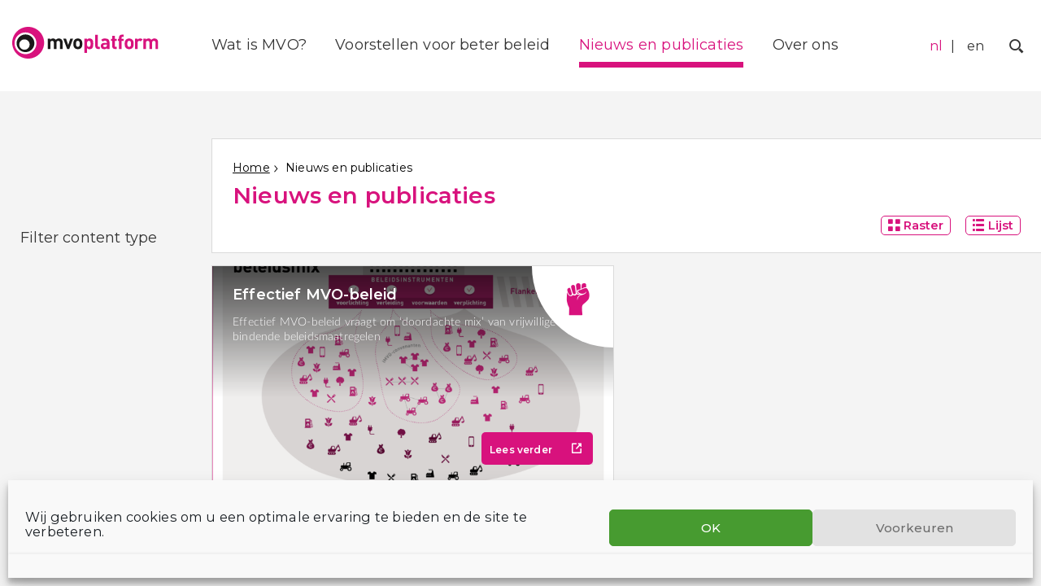

--- FILE ---
content_type: text/html; charset=UTF-8
request_url: https://www.mvoplatform.nl/nieuws-en-publicaties/
body_size: 14362
content:
<!doctype html>
<html class="no-js" lang="nl-NL">
    <head>
        <meta charset="utf-8">
        <meta http-equiv="x-ua-compatible" content="ie=edge">
        <title>Nieuws en publicaties - MVO Platform</title>
        <meta name="description" content="">
        <meta name="viewport" content="width=device-width, initial-scale=1">
        <link rel="preconnect" href="https://fonts.gstatic.com">
        <meta name='robots' content='index, follow, max-image-preview:large, max-snippet:-1, max-video-preview:-1' />
<meta name="dlm-version" content="5.1.6">
	<!-- This site is optimized with the Yoast SEO Premium plugin  - https://yoast.com/wordpress/plugins/seo/ -->
	<title>Nieuws en publicaties - MVO Platform</title>
	<link rel="canonical" href="https://www.mvoplatform.nl/nieuws-en-publicaties/" />
	<link rel="next" href="https://www.mvoplatform.nl/nieuws-en-publicaties/page/2/" />
	<meta property="og:locale" content="nl_NL" />
	<meta property="og:type" content="article" />
	<meta property="og:title" content="Nieuws en publicaties" />
	<meta property="og:url" content="https://www.mvoplatform.nl/nieuws-en-publicaties/" />
	<meta property="og:site_name" content="MVO Platform" />
	<meta name="twitter:card" content="summary_large_image" />
	<script type="application/ld+json" class="yoast-schema-graph">{"@context":"https://schema.org","@graph":[{"@type":["WebPage","CollectionPage"],"@id":"https://www.mvoplatform.nl/nieuws-en-publicaties/","url":"https://www.mvoplatform.nl/nieuws-en-publicaties/","name":"Nieuws en publicaties - MVO Platform","isPartOf":{"@id":"https://www.mvoplatform.nl/#website"},"datePublished":"2017-08-09T12:36:09+00:00","dateModified":"2023-09-27T12:47:42+00:00","breadcrumb":{"@id":"https://www.mvoplatform.nl/nieuws-en-publicaties/#breadcrumb"},"inLanguage":"nl-NL"},{"@type":"BreadcrumbList","@id":"https://www.mvoplatform.nl/nieuws-en-publicaties/#breadcrumb","itemListElement":[{"@type":"ListItem","position":1,"name":"Home","item":"https://www.mvoplatform.nl/"},{"@type":"ListItem","position":2,"name":"Nieuws en publicaties"}]},{"@type":"WebSite","@id":"https://www.mvoplatform.nl/#website","url":"https://www.mvoplatform.nl/","name":"MVO Platform","description":"Maatschappelijk Verantwoord Ondernemen","publisher":{"@id":"https://www.mvoplatform.nl/#organization"},"potentialAction":[{"@type":"SearchAction","target":{"@type":"EntryPoint","urlTemplate":"https://www.mvoplatform.nl/?s={search_term_string}"},"query-input":{"@type":"PropertyValueSpecification","valueRequired":true,"valueName":"search_term_string"}}],"inLanguage":"nl-NL"},{"@type":"Organization","@id":"https://www.mvoplatform.nl/#organization","name":"MVO Platform","url":"https://www.mvoplatform.nl/","logo":{"@type":"ImageObject","inLanguage":"nl-NL","@id":"https://www.mvoplatform.nl/#/schema/logo/image/","url":"https://www.mvoplatform.nl/wp-content/uploads/sites/5/2018/03/Logo_mvoplatform-def.jpg","contentUrl":"https://www.mvoplatform.nl/wp-content/uploads/sites/5/2018/03/Logo_mvoplatform-def.jpg","width":1467,"height":338,"caption":"MVO Platform"},"image":{"@id":"https://www.mvoplatform.nl/#/schema/logo/image/"}}]}</script>
	<!-- / Yoast SEO Premium plugin. -->


<link rel='dns-prefetch' href='//plausible.io' />
<link rel='stylesheet' id='wp-block-library-css' href='https://www.mvoplatform.nl/wp-includes/css/dist/block-library/style.min.css?ver=be4719883a68423ed0c1ece681480175' type='text/css' media='all' />
<style id='classic-theme-styles-inline-css' type='text/css'>
/*! This file is auto-generated */
.wp-block-button__link{color:#fff;background-color:#32373c;border-radius:9999px;box-shadow:none;text-decoration:none;padding:calc(.667em + 2px) calc(1.333em + 2px);font-size:1.125em}.wp-block-file__button{background:#32373c;color:#fff;text-decoration:none}
</style>
<style id='global-styles-inline-css' type='text/css'>
:root{--wp--preset--aspect-ratio--square: 1;--wp--preset--aspect-ratio--4-3: 4/3;--wp--preset--aspect-ratio--3-4: 3/4;--wp--preset--aspect-ratio--3-2: 3/2;--wp--preset--aspect-ratio--2-3: 2/3;--wp--preset--aspect-ratio--16-9: 16/9;--wp--preset--aspect-ratio--9-16: 9/16;--wp--preset--color--black: #000000;--wp--preset--color--cyan-bluish-gray: #abb8c3;--wp--preset--color--white: #ffffff;--wp--preset--color--pale-pink: #f78da7;--wp--preset--color--vivid-red: #cf2e2e;--wp--preset--color--luminous-vivid-orange: #ff6900;--wp--preset--color--luminous-vivid-amber: #fcb900;--wp--preset--color--light-green-cyan: #7bdcb5;--wp--preset--color--vivid-green-cyan: #00d084;--wp--preset--color--pale-cyan-blue: #8ed1fc;--wp--preset--color--vivid-cyan-blue: #0693e3;--wp--preset--color--vivid-purple: #9b51e0;--wp--preset--gradient--vivid-cyan-blue-to-vivid-purple: linear-gradient(135deg,rgba(6,147,227,1) 0%,rgb(155,81,224) 100%);--wp--preset--gradient--light-green-cyan-to-vivid-green-cyan: linear-gradient(135deg,rgb(122,220,180) 0%,rgb(0,208,130) 100%);--wp--preset--gradient--luminous-vivid-amber-to-luminous-vivid-orange: linear-gradient(135deg,rgba(252,185,0,1) 0%,rgba(255,105,0,1) 100%);--wp--preset--gradient--luminous-vivid-orange-to-vivid-red: linear-gradient(135deg,rgba(255,105,0,1) 0%,rgb(207,46,46) 100%);--wp--preset--gradient--very-light-gray-to-cyan-bluish-gray: linear-gradient(135deg,rgb(238,238,238) 0%,rgb(169,184,195) 100%);--wp--preset--gradient--cool-to-warm-spectrum: linear-gradient(135deg,rgb(74,234,220) 0%,rgb(151,120,209) 20%,rgb(207,42,186) 40%,rgb(238,44,130) 60%,rgb(251,105,98) 80%,rgb(254,248,76) 100%);--wp--preset--gradient--blush-light-purple: linear-gradient(135deg,rgb(255,206,236) 0%,rgb(152,150,240) 100%);--wp--preset--gradient--blush-bordeaux: linear-gradient(135deg,rgb(254,205,165) 0%,rgb(254,45,45) 50%,rgb(107,0,62) 100%);--wp--preset--gradient--luminous-dusk: linear-gradient(135deg,rgb(255,203,112) 0%,rgb(199,81,192) 50%,rgb(65,88,208) 100%);--wp--preset--gradient--pale-ocean: linear-gradient(135deg,rgb(255,245,203) 0%,rgb(182,227,212) 50%,rgb(51,167,181) 100%);--wp--preset--gradient--electric-grass: linear-gradient(135deg,rgb(202,248,128) 0%,rgb(113,206,126) 100%);--wp--preset--gradient--midnight: linear-gradient(135deg,rgb(2,3,129) 0%,rgb(40,116,252) 100%);--wp--preset--font-size--small: 13px;--wp--preset--font-size--medium: 20px;--wp--preset--font-size--large: 36px;--wp--preset--font-size--x-large: 42px;--wp--preset--spacing--20: 0.44rem;--wp--preset--spacing--30: 0.67rem;--wp--preset--spacing--40: 1rem;--wp--preset--spacing--50: 1.5rem;--wp--preset--spacing--60: 2.25rem;--wp--preset--spacing--70: 3.38rem;--wp--preset--spacing--80: 5.06rem;--wp--preset--shadow--natural: 6px 6px 9px rgba(0, 0, 0, 0.2);--wp--preset--shadow--deep: 12px 12px 50px rgba(0, 0, 0, 0.4);--wp--preset--shadow--sharp: 6px 6px 0px rgba(0, 0, 0, 0.2);--wp--preset--shadow--outlined: 6px 6px 0px -3px rgba(255, 255, 255, 1), 6px 6px rgba(0, 0, 0, 1);--wp--preset--shadow--crisp: 6px 6px 0px rgba(0, 0, 0, 1);}:where(.is-layout-flex){gap: 0.5em;}:where(.is-layout-grid){gap: 0.5em;}body .is-layout-flex{display: flex;}.is-layout-flex{flex-wrap: wrap;align-items: center;}.is-layout-flex > :is(*, div){margin: 0;}body .is-layout-grid{display: grid;}.is-layout-grid > :is(*, div){margin: 0;}:where(.wp-block-columns.is-layout-flex){gap: 2em;}:where(.wp-block-columns.is-layout-grid){gap: 2em;}:where(.wp-block-post-template.is-layout-flex){gap: 1.25em;}:where(.wp-block-post-template.is-layout-grid){gap: 1.25em;}.has-black-color{color: var(--wp--preset--color--black) !important;}.has-cyan-bluish-gray-color{color: var(--wp--preset--color--cyan-bluish-gray) !important;}.has-white-color{color: var(--wp--preset--color--white) !important;}.has-pale-pink-color{color: var(--wp--preset--color--pale-pink) !important;}.has-vivid-red-color{color: var(--wp--preset--color--vivid-red) !important;}.has-luminous-vivid-orange-color{color: var(--wp--preset--color--luminous-vivid-orange) !important;}.has-luminous-vivid-amber-color{color: var(--wp--preset--color--luminous-vivid-amber) !important;}.has-light-green-cyan-color{color: var(--wp--preset--color--light-green-cyan) !important;}.has-vivid-green-cyan-color{color: var(--wp--preset--color--vivid-green-cyan) !important;}.has-pale-cyan-blue-color{color: var(--wp--preset--color--pale-cyan-blue) !important;}.has-vivid-cyan-blue-color{color: var(--wp--preset--color--vivid-cyan-blue) !important;}.has-vivid-purple-color{color: var(--wp--preset--color--vivid-purple) !important;}.has-black-background-color{background-color: var(--wp--preset--color--black) !important;}.has-cyan-bluish-gray-background-color{background-color: var(--wp--preset--color--cyan-bluish-gray) !important;}.has-white-background-color{background-color: var(--wp--preset--color--white) !important;}.has-pale-pink-background-color{background-color: var(--wp--preset--color--pale-pink) !important;}.has-vivid-red-background-color{background-color: var(--wp--preset--color--vivid-red) !important;}.has-luminous-vivid-orange-background-color{background-color: var(--wp--preset--color--luminous-vivid-orange) !important;}.has-luminous-vivid-amber-background-color{background-color: var(--wp--preset--color--luminous-vivid-amber) !important;}.has-light-green-cyan-background-color{background-color: var(--wp--preset--color--light-green-cyan) !important;}.has-vivid-green-cyan-background-color{background-color: var(--wp--preset--color--vivid-green-cyan) !important;}.has-pale-cyan-blue-background-color{background-color: var(--wp--preset--color--pale-cyan-blue) !important;}.has-vivid-cyan-blue-background-color{background-color: var(--wp--preset--color--vivid-cyan-blue) !important;}.has-vivid-purple-background-color{background-color: var(--wp--preset--color--vivid-purple) !important;}.has-black-border-color{border-color: var(--wp--preset--color--black) !important;}.has-cyan-bluish-gray-border-color{border-color: var(--wp--preset--color--cyan-bluish-gray) !important;}.has-white-border-color{border-color: var(--wp--preset--color--white) !important;}.has-pale-pink-border-color{border-color: var(--wp--preset--color--pale-pink) !important;}.has-vivid-red-border-color{border-color: var(--wp--preset--color--vivid-red) !important;}.has-luminous-vivid-orange-border-color{border-color: var(--wp--preset--color--luminous-vivid-orange) !important;}.has-luminous-vivid-amber-border-color{border-color: var(--wp--preset--color--luminous-vivid-amber) !important;}.has-light-green-cyan-border-color{border-color: var(--wp--preset--color--light-green-cyan) !important;}.has-vivid-green-cyan-border-color{border-color: var(--wp--preset--color--vivid-green-cyan) !important;}.has-pale-cyan-blue-border-color{border-color: var(--wp--preset--color--pale-cyan-blue) !important;}.has-vivid-cyan-blue-border-color{border-color: var(--wp--preset--color--vivid-cyan-blue) !important;}.has-vivid-purple-border-color{border-color: var(--wp--preset--color--vivid-purple) !important;}.has-vivid-cyan-blue-to-vivid-purple-gradient-background{background: var(--wp--preset--gradient--vivid-cyan-blue-to-vivid-purple) !important;}.has-light-green-cyan-to-vivid-green-cyan-gradient-background{background: var(--wp--preset--gradient--light-green-cyan-to-vivid-green-cyan) !important;}.has-luminous-vivid-amber-to-luminous-vivid-orange-gradient-background{background: var(--wp--preset--gradient--luminous-vivid-amber-to-luminous-vivid-orange) !important;}.has-luminous-vivid-orange-to-vivid-red-gradient-background{background: var(--wp--preset--gradient--luminous-vivid-orange-to-vivid-red) !important;}.has-very-light-gray-to-cyan-bluish-gray-gradient-background{background: var(--wp--preset--gradient--very-light-gray-to-cyan-bluish-gray) !important;}.has-cool-to-warm-spectrum-gradient-background{background: var(--wp--preset--gradient--cool-to-warm-spectrum) !important;}.has-blush-light-purple-gradient-background{background: var(--wp--preset--gradient--blush-light-purple) !important;}.has-blush-bordeaux-gradient-background{background: var(--wp--preset--gradient--blush-bordeaux) !important;}.has-luminous-dusk-gradient-background{background: var(--wp--preset--gradient--luminous-dusk) !important;}.has-pale-ocean-gradient-background{background: var(--wp--preset--gradient--pale-ocean) !important;}.has-electric-grass-gradient-background{background: var(--wp--preset--gradient--electric-grass) !important;}.has-midnight-gradient-background{background: var(--wp--preset--gradient--midnight) !important;}.has-small-font-size{font-size: var(--wp--preset--font-size--small) !important;}.has-medium-font-size{font-size: var(--wp--preset--font-size--medium) !important;}.has-large-font-size{font-size: var(--wp--preset--font-size--large) !important;}.has-x-large-font-size{font-size: var(--wp--preset--font-size--x-large) !important;}
:where(.wp-block-post-template.is-layout-flex){gap: 1.25em;}:where(.wp-block-post-template.is-layout-grid){gap: 1.25em;}
:where(.wp-block-columns.is-layout-flex){gap: 2em;}:where(.wp-block-columns.is-layout-grid){gap: 2em;}
:root :where(.wp-block-pullquote){font-size: 1.5em;line-height: 1.6;}
</style>
<link rel='stylesheet' id='cmplz-general-css' href='https://www.mvoplatform.nl/wp-content/plugins/complianz-gdpr-premium-multisite/assets/css/cookieblocker.min.css?ver=1750655938' type='text/css' media='all' />
<link rel='stylesheet' id='clarkson_main-css' href='https://www.mvoplatform.nl/wp-content/themes/somo/dist/mvoplatform.css?ver=be4719883a68423ed0c1ece681480175' type='text/css' media='all' />
<link rel='stylesheet' id='tablepress-default-css' href='https://www.mvoplatform.nl/wp-content/plugins/tablepress/css/build/default.css?ver=3.2.6' type='text/css' media='all' />
<link rel='stylesheet' id='searchwp-forms-css' href='https://www.mvoplatform.nl/wp-content/plugins/searchwp/assets/css/frontend/search-forms.min.css?ver=4.5.6' type='text/css' media='all' />
<script type="text/javascript" defer data-domain='mvoplatform.nl' data-api='https://plausible.io/api/event' data-cfasync='false' src="https://plausible.io/js/plausible.outbound-links.js?ver=2.5.0" id="plausible-analytics-js"></script>
<script type="text/javascript" id="plausible-analytics-js-after">
/* <![CDATA[ */
window.plausible = window.plausible || function() { (window.plausible.q = window.plausible.q || []).push(arguments) }
/* ]]> */
</script>
<script type="text/javascript" src="https://www.mvoplatform.nl/wp-includes/js/jquery/jquery.min.js?ver=3.7.1" id="jquery-core-js"></script>
<script type="text/javascript" src="https://www.mvoplatform.nl/wp-includes/js/jquery/jquery-migrate.min.js?ver=3.4.1" id="jquery-migrate-js"></script>
<script type="text/javascript" id="mlp-redirect-frontend-js-extra">
/* <![CDATA[ */
var MultilingualPressRedirectConfig = {"redirectMechanism":"php","noredirectKey":"noredirect"};
/* ]]> */
</script>
<script type="text/javascript" src="https://www.mvoplatform.nl/wp-content/plugins/multilingualpress/src/modules/Redirect/public/js/frontend.min.js?ver=c1bd3c3abde066058455" id="mlp-redirect-frontend-js"></script>
<link rel="https://api.w.org/" href="https://www.mvoplatform.nl/wp-json/" />			<style>.cmplz-hidden {
					display: none !important;
				}</style>
    </head>
	    <body data-cmplz=1 class="blog ">
    <!--[if lt IE 8]>
        <p class="browserupgrade">You are using an <strong>outdated</strong> browser. Please <a href="http://browsehappy.com/">upgrade your browser</a> to improve your experience.</p>
    <![endif]-->

	<header id="site-header" class="banner   " role="banner">

  <div class="branding ">
    <a class="brand" href="https://www.mvoplatform.nl/">
					<img class="site-logo" src="https://www.mvoplatform.nl/wp-content/uploads/sites/5/2018/03/logo-mvo-platform.svg" alt="MVO Platform Logo" title="MVO Platform" />
		    </a>
  </div>

      <nav id="primary-nav" class="nav primary-nav  ">
        <div class="menu-hoofdmenu-container"><ul id="menu-hoofdmenu" class="menu primary-menu"><li id="menu-item-1208" class="menu-item menu-item-type-post_type menu-item-object-page menu-item-has-children menu-item-1208"><a href="https://www.mvoplatform.nl/wat-is-mvo/">Wat is MVO?</a>
<ul class="sub-menu">
	<li id="menu-item-4767" class="menu-item menu-item-type-post_type menu-item-object-page menu-item-4767"><a href="https://www.mvoplatform.nl/wat-is-mvo/wetgeving-voor-verantwoord-en-duurzaam-ondernemen/">Wetgeving voor verantwoord en duurzaam ondernemen</a></li>
	<li id="menu-item-4763" class="menu-item menu-item-type-post_type menu-item-object-page menu-item-4763"><a href="https://www.mvoplatform.nl/wat-is-mvo/internationaal-mvo-kader/">Internationaal MVO-kader</a></li>
	<li id="menu-item-4761" class="menu-item menu-item-type-post_type menu-item-object-page menu-item-4761"><a href="https://www.mvoplatform.nl/wat-is-mvo/due-diligence/">Due diligence</a></li>
	<li id="menu-item-4765" class="menu-item menu-item-type-post_type menu-item-object-page menu-item-4765"><a href="https://www.mvoplatform.nl/wat-is-mvo/transparantie/">Transparantie</a></li>
	<li id="menu-item-4764" class="menu-item menu-item-type-post_type menu-item-object-page menu-item-4764"><a href="https://www.mvoplatform.nl/wat-is-mvo/multistakeholderinitiatief/">Multistakeholderinitiatief</a></li>
	<li id="menu-item-4762" class="menu-item menu-item-type-post_type menu-item-object-page menu-item-4762"><a href="https://www.mvoplatform.nl/wat-is-mvo/gedragscode/">Gedragscode</a></li>
	<li id="menu-item-4760" class="menu-item menu-item-type-post_type menu-item-object-page menu-item-4760"><a href="https://www.mvoplatform.nl/wat-is-mvo/certificering-due-diligence/">Certificering en due diligence</a></li>
</ul>
</li>
<li id="menu-item-421" class="menu-item menu-item-type-post_type menu-item-object-page menu-item-has-children menu-item-421"><a href="https://www.mvoplatform.nl/voorstellen-voor-beter-beleid/">Voorstellen voor beter beleid</a>
<ul class="sub-menu">
	<li id="menu-item-483" class="menu-item menu-item-type-custom menu-item-object-custom menu-item-483"><a href="https://www.mvoplatform.nl/onderwerp/beleidscoherentie-op-mvo/">Beleidscoherentie op MVO</a></li>
	<li id="menu-item-478" class="menu-item menu-item-type-custom menu-item-object-custom menu-item-478"><a href="https://www.mvoplatform.nl/onderwerp/betekenisvolle-samenwerking/">Betekenisvolle samenwerking</a></li>
	<li id="menu-item-474" class="menu-item menu-item-type-custom menu-item-object-custom menu-item-474"><a href="https://www.mvoplatform.nl/onderwerp/heldere-voorlichting/">Heldere voorlichting</a></li>
	<li id="menu-item-477" class="menu-item menu-item-type-custom menu-item-object-custom menu-item-477"><a href="https://www.mvoplatform.nl/onderwerp/maatschappelijk-verantwoord-inkopen/">Maatschappelijk verantwoord inkopen</a></li>
	<li id="menu-item-481" class="menu-item menu-item-type-custom menu-item-object-custom menu-item-481"><a href="https://www.mvoplatform.nl/onderwerp/mvo-diplomatie/">MVO-diplomatie</a></li>
	<li id="menu-item-476" class="menu-item menu-item-type-custom menu-item-object-custom menu-item-476"><a href="https://www.mvoplatform.nl/onderwerp/mvo-voorwaarden-bij-steun-aan-bedrijven/">MVO-voorwaarden</a></li>
	<li id="menu-item-480" class="menu-item menu-item-type-custom menu-item-object-custom menu-item-480"><a href="https://www.mvoplatform.nl/onderwerp/toegang-tot-remedie-voor-slachtoffers/">Toegang tot remedie voor slachtoffers</a></li>
	<li id="menu-item-479" class="menu-item menu-item-type-custom menu-item-object-custom menu-item-479"><a href="https://www.mvoplatform.nl/onderwerp/wetgeving-voor-verantwoord-ondernemen/">Wetgeving voor verantwoord ondernemen</a></li>
</ul>
</li>
<li id="menu-item-591" class="menu-item menu-item-type-post_type menu-item-object-page current-menu-item page_item page-item-589 current_page_item current_page_parent menu-item-591"><a href="https://www.mvoplatform.nl/nieuws-en-publicaties/" aria-current="page">Nieuws en publicaties</a></li>
<li id="menu-item-429" class="menu-item menu-item-type-post_type menu-item-object-page menu-item-has-children menu-item-429"><a href="https://www.mvoplatform.nl/over-ons/">Over ons</a>
<ul class="sub-menu">
	<li id="menu-item-2368" class="menu-item menu-item-type-post_type menu-item-object-page menu-item-2368"><a href="https://www.mvoplatform.nl/over-ons/deelnemers/">Deelnemers</a></li>
	<li id="menu-item-2369" class="menu-item menu-item-type-post_type menu-item-object-page menu-item-2369"><a href="https://www.mvoplatform.nl/lid-worden/">Word lid</a></li>
	<li id="menu-item-2367" class="menu-item menu-item-type-post_type menu-item-object-page menu-item-2367"><a href="https://www.mvoplatform.nl/contact/">Contact</a></li>
</ul>
</li>
</ul></div>
    </nav>
  
  <nav id="courtesy-nav" class="nav courtesy-nav  ">
            <div class="nav mlp_language_box">
        <div class="menu-languages-container"><ul id="menu-languages" class="courtesy-menu language-menu"><li id="menu-item-3548" class="site-id-5 mlp-language-nav-item menu-item menu-item-type-mlp_language menu-item-object-mlp_language mlp-current-language-item menu-item-3548"><a rel="alternate" href="https://www.mvoplatform.nl/?noredirect=nl-NL" lang="nl-NL" hreflang="nl-NL">nl</a></li>
<li id="menu-item-3549" class="site-id-6 mlp-language-nav-item menu-item menu-item-type-mlp_language menu-item-object-mlp_language menu-item-3549"><a rel="alternate" href="https://www.mvoplatform.nl/en/?noredirect=en-GB" lang="en-GB" hreflang="en-GB">en</a></li>
</ul></div>
      </div>
            <div id="search-menu" class="search-menu">
        <button id="search-toggle"><span class="sr-only">Zoek</span></button>
        <form role="search" method="get" class="search-form" action="https://www.mvoplatform.nl/">
    <label class="sr-only">Zoek naar:</label>
    <input type="search" value="" name="s" class="search-field" placeholder="">
    <button type="submit" class="search-submit"></button>
</form>
      </div>
    <button id="menu-toggle"><span class="sr-only">Menu</span></button>
  </nav>
</header>

	<div class="header-image  header-image--no-image small no-shadow  "></div>

<div id="content" class="content">
	<aside class="sidebar">
					<div class="widget widget-filters">
	<div class="widget-title">Filter content type</div>
	<div class="dropdown">
		<div class="facetwp-facet facetwp-facet-post_format facetwp-type-checkboxes" data-name="post_format" data-type="checkboxes"></div>
	</div>
</div>
			</aside>

	<main class="main">
		    <div class="page-header">
        	 <div class="breadcrumbs"><span><span><a href="https://www.mvoplatform.nl/">Home</a></span>  <span class="breadcrumb_last" aria-current="page">Nieuws en publicaties</span></span></div>
        <h1>Nieuws en publicaties</h1>
        <div class="layout-switcher">
    <button class="btn button btn-grid" data-list-type="grid"><span class="icon-grid"></span> <span class="btn-text">Raster </span></button>
    <button class="btn button btn-list " data-list-type="list"><span class="icon-list"></span> <span class="btn-text">Lijst</span></button>
</div>
    </div>
    <div id="grid" class="hfeed">
        <div class="featured-content">
                                


<article class="teaser banner with-icon post-2966 type-banner status-publish hentry" style='background:#d8127d;'>

        <style>
        .post-2966 .banner-icon .icon:before {
            color: #d8127d;
        }
    </style>
    
    <style>
        .post-2966 .banner-background:after {
            background: rgba(216, 18, 125, 0.6);
        }
    </style>

    <picture class='banner-background' ><source srcset="https://www.mvoplatform.nl/wp-content/uploads/sites/5/2019/08/doordacht_RZ-333x263.png" media="(max-width: 767px)">
                        <source srcset="https://www.mvoplatform.nl/wp-content/uploads/sites/5/2019/08/doordacht_RZ-333x263.png" media="(min-width: 768px) and (max-width: 1279px)">
                        <source srcset="https://www.mvoplatform.nl/wp-content/uploads/sites/5/2019/08/doordacht_RZ-746x590.png" media="(min-width: 1280px)">
                        <img srcset="https://www.mvoplatform.nl/wp-content/uploads/sites/5/2019/08/doordacht_RZ-746x590.png" src="https://www.mvoplatform.nl/wp-content/uploads/sites/5/2019/08/doordacht_RZ-746x590.png" alt="" title="doordacht_RZ"></picture>
    <div class="banner-container has-photo ">
        <h2>Effectief MVO-beleid</h2>
        <p class='entry-summary'>Effectief MVO-beleid vraagt om ‘doordachte mix’ van vrijwillige én bindende beleidsmaatregelen</p>
        <a href='https://www.mvoplatform.nl/effectief-mvo-beleid-vraagt-om-doordachte-mix-van-vrijwillige-en-bindende-beleidsmaatregelen/' target='_blank' class='button' style='background:#d8127d;'>Lees verder<span class='vlakje' style='background:#d8127d;'></span></a>

                <div class="banner-icon">
            <span class="icon icon-take-action"></span>
        </div>
            </div>
</article>
                                 </div>

        <div class="facetwp-template grid">
          <div class='js-fwp-page hidden'>

                                
	
<article class="teaser news post-5534 post type-post status-publish format-standard has-post-thumbnail hentry somo_post_format-news">

          <div class="entry-thumbnail large-thumbnail">
        <a href="https://www.mvoplatform.nl/stop-de-verzwakking-van-maatschappelijke-organisaties-luister-naar-de-kamer/">
          <img width="560" height="374" src="https://www.mvoplatform.nl/wp-content/uploads/sites/5/2026/01/hands-600497_1280_pixabay_stokpic-kopie.jpg?image-crop-positioner-ts=1768248383" class="attachment-slide size-slide wp-post-image" alt="" decoding="async" loading="lazy" srcset="https://www.mvoplatform.nl/wp-content/uploads/sites/5/2026/01/hands-600497_1280_pixabay_stokpic-kopie.jpg?image-crop-positioner-ts=1768248383 560w, https://www.mvoplatform.nl/wp-content/uploads/sites/5/2026/01/hands-600497_1280_pixabay_stokpic-kopie-300x200.jpg?image-crop-positioner-ts=1768248383 300w, https://www.mvoplatform.nl/wp-content/uploads/sites/5/2026/01/hands-600497_1280_pixabay_stokpic-kopie-333x222.jpg?image-crop-positioner-ts=1768248383 333w, https://www.mvoplatform.nl/wp-content/uploads/sites/5/2026/01/hands-600497_1280_pixabay_stokpic-kopie-440x294.jpg?image-crop-positioner-ts=1768248383 440w" sizes="(max-width: 560px) 100vw, 560px" />
        </a>
      </div>
        <header class="
        large-thumbnail         ">
      <div class="entry-meta">
        <span class="format news">Nieuws</span> /
        <time class="updated" datetime="2026-01-12T20:34:00+01:00">januari 12, 2026</time>
      </div>
      <h2 class="entry-title">
        <a href="https://www.mvoplatform.nl/stop-de-verzwakking-van-maatschappelijke-organisaties-luister-naar-de-kamer/">
          Stop de verzwakking van maatschappelijke organisaties &#8211; luister naar de Kamer
        </a>
      </h2>
            <div class="entry-excerpt">
        <p>Maatschappelijke ruimte staat onder druk Maatschappelijke organisaties staan wereldwijd onder toenemende druk: in het Mondiale Zuiden, maar ook binnen Europa en in Nederland. Overheden doen pogingen om hun financiering te verminderen, de legitimiteit van hun&#8230;</p>

      </div>
    </header>

</article>


                  
                              
	
<article class="teaser news post-5519 post type-post status-publish format-standard has-post-thumbnail hentry somo_post_format-news">

          <div class="entry-thumbnail large-thumbnail">
        <a href="https://www.mvoplatform.nl/sterk-afgezwakte-csddd-de-dupe-van-dereguleringsdrang-eu/">
          <img width="746" height="420" src="https://www.mvoplatform.nl/wp-content/uploads/sites/5/2025/12/Positie-EP-CSDDD-746x420.jpg?image-crop-positioner-ts=1765889200" class="attachment-slide size-slide wp-post-image" alt="" decoding="async" loading="lazy" srcset="https://www.mvoplatform.nl/wp-content/uploads/sites/5/2025/12/Positie-EP-CSDDD-746x420.jpg?image-crop-positioner-ts=1765889200 746w, https://www.mvoplatform.nl/wp-content/uploads/sites/5/2025/12/Positie-EP-CSDDD-300x169.jpg?image-crop-positioner-ts=1765889200 300w, https://www.mvoplatform.nl/wp-content/uploads/sites/5/2025/12/Positie-EP-CSDDD-1024x577.jpg?image-crop-positioner-ts=1765889200 1024w, https://www.mvoplatform.nl/wp-content/uploads/sites/5/2025/12/Positie-EP-CSDDD-768x433.jpg?image-crop-positioner-ts=1765889200 768w, https://www.mvoplatform.nl/wp-content/uploads/sites/5/2025/12/Positie-EP-CSDDD-1536x866.jpg?image-crop-positioner-ts=1765889200 1536w, https://www.mvoplatform.nl/wp-content/uploads/sites/5/2025/12/Positie-EP-CSDDD-333x188.jpg?image-crop-positioner-ts=1765889200 333w, https://www.mvoplatform.nl/wp-content/uploads/sites/5/2025/12/Positie-EP-CSDDD-1206x680.jpg?image-crop-positioner-ts=1765889200 1206w, https://www.mvoplatform.nl/wp-content/uploads/sites/5/2025/12/Positie-EP-CSDDD-440x248.jpg?image-crop-positioner-ts=1765889200 440w, https://www.mvoplatform.nl/wp-content/uploads/sites/5/2025/12/Positie-EP-CSDDD.jpg?image-crop-positioner-ts=1765889200 1880w" sizes="(max-width: 746px) 100vw, 746px" />
        </a>
      </div>
        <header class="
        large-thumbnail         ">
      <div class="entry-meta">
        <span class="format news">Nieuws</span> /
        <time class="updated" datetime="2025-12-16T13:55:31+01:00">december 16, 2025</time>
      </div>
      <h2 class="entry-title">
        <a href="https://www.mvoplatform.nl/sterk-afgezwakte-csddd-de-dupe-van-dereguleringsdrang-eu/">
          Sterk afgezwakte CSDDD de dupe van dereguleringsdrang EU
        </a>
      </h2>
            <div class="entry-excerpt">
        <p>Wat een jaar eerder nog voor onmogelijk werd geacht is vandaag gebeurd: het Europees Parlement heeft ingestemd met ontmanteling van de EU-wet voor maatschappelijk verantwoord ondernemen, de Corporate Sustainability Due Diligence Directive (CSDDD). Eerder stemden&#8230;</p>

      </div>
    </header>

</article>


                  
                              
	
<article class="teaser news post-5497 post type-post status-publish format-standard has-post-thumbnail hentry somo_post_format-news">

          <div class="entry-thumbnail large-thumbnail">
        <a href="https://www.mvoplatform.nl/europees-parlement-stemt-in-met-uithollen-csddd/">
          <img width="746" height="420" src="https://www.mvoplatform.nl/wp-content/uploads/sites/5/2025/11/Positie-EP-CSDDD-746x420.png?image-crop-positioner-ts=1763037273" class="attachment-slide size-slide wp-post-image" alt="" decoding="async" loading="lazy" srcset="https://www.mvoplatform.nl/wp-content/uploads/sites/5/2025/11/Positie-EP-CSDDD-746x420.png?image-crop-positioner-ts=1763037273 746w, https://www.mvoplatform.nl/wp-content/uploads/sites/5/2025/11/Positie-EP-CSDDD-300x169.png?image-crop-positioner-ts=1763037273 300w, https://www.mvoplatform.nl/wp-content/uploads/sites/5/2025/11/Positie-EP-CSDDD-1024x577.png?image-crop-positioner-ts=1763037273 1024w, https://www.mvoplatform.nl/wp-content/uploads/sites/5/2025/11/Positie-EP-CSDDD-768x433.png?image-crop-positioner-ts=1763037273 768w, https://www.mvoplatform.nl/wp-content/uploads/sites/5/2025/11/Positie-EP-CSDDD-1536x866.png?image-crop-positioner-ts=1763037273 1536w, https://www.mvoplatform.nl/wp-content/uploads/sites/5/2025/11/Positie-EP-CSDDD-333x188.png?image-crop-positioner-ts=1763037273 333w, https://www.mvoplatform.nl/wp-content/uploads/sites/5/2025/11/Positie-EP-CSDDD-1206x680.png?image-crop-positioner-ts=1763037273 1206w, https://www.mvoplatform.nl/wp-content/uploads/sites/5/2025/11/Positie-EP-CSDDD-440x248.png?image-crop-positioner-ts=1763037273 440w, https://www.mvoplatform.nl/wp-content/uploads/sites/5/2025/11/Positie-EP-CSDDD.png?image-crop-positioner-ts=1763037273 1880w" sizes="(max-width: 746px) 100vw, 746px" />
        </a>
      </div>
        <header class="
        large-thumbnail         ">
      <div class="entry-meta">
        <span class="format news">Nieuws</span> /
        <time class="updated" datetime="2025-11-13T13:54:07+01:00">november 13, 2025</time>
      </div>
      <h2 class="entry-title">
        <a href="https://www.mvoplatform.nl/europees-parlement-stemt-in-met-uithollen-csddd/">
          Europees Parlement stemt in met uithollen CSDDD
        </a>
      </h2>
            <div class="entry-excerpt">
        <p>Het Europees Parlement heeft vandaag een teleurstellend standpunt ingenomen over het Omnibus-I en werkt mee aan dit voorstel tot deregulering dat erop is gericht eerder aangenomen EU klimaat- en duurzaamheidswetgeving dramatisch af te zwakken. Het&#8230;</p>

      </div>
    </header>

</article>


                  
                              
	<article class="teaser lobbyletter post-5489 post type-post status-publish format-standard has-post-thumbnail hentry somo_post_format-lobbyletter">
  <header>
    <div class="entry-meta">
      <span class="format lobbyletter">Lobby</span> /
      <time class="updated" datetime="2025-10-31T09:35:00+01:00">oktober 31, 2025</time>
    </div>
    <h2 class="entry-title">
      <a href="https://www.mvoplatform.nl/gezamenlijke-verklaring-oproep-aan-het-europees-parlement-om-een-geloofwaardige-en-ambitieuze-aanpak-voor-omnibus-i-te-ontwikkelen/">
        Gezamenlijke verklaring: Oproep aan het Europees Parlement om een geloofwaardige en ambitieuze aanpak voor Omnibus I te ontwikkelen
      </a>
    </h2>
  </header>
  <div class="entry-summary">
    <p>Vooruitkijkend naar de geplande stemming over het Omnibus I-pakket tijdens&#8230;</p>

  </div>
</article>


                  
                              
	<article class="teaser lobbyletter post-5451 post type-post status-publish format-standard hentry somo_post_format-lobbyletter">
  <header>
    <div class="entry-meta">
      <span class="format lobbyletter">Lobby</span> /
      <time class="updated" datetime="2025-10-30T15:05:53+01:00">oktober 30, 2025</time>
    </div>
    <h2 class="entry-title">
      <a href="https://www.mvoplatform.nl/suggesties-partijprogrammas-tweede-kamerverkiezingen-oktober-2025/">
        Suggesties partijprogramma’s Tweede Kamerverkiezingen oktober 2025
      </a>
    </h2>
  </header>
  <div class="entry-summary">
    <p>Suggesties van het MVO Platform voor de verkiezingsprogramma’s voor de&#8230;</p>

  </div>
</article>


                  
                              
	
<article class="teaser news post-5448 post type-post status-publish format-standard has-post-thumbnail hentry somo_post_format-news">

          <div class="entry-thumbnail large-thumbnail">
        <a href="https://www.mvoplatform.nl/csddd-verder-afgezwakt-na-het-dreigen-van-evp-om-samen-te-werken-met-extreemrechts/">
          <img width="746" height="420" src="https://www.mvoplatform.nl/wp-content/uploads/sites/5/2025/10/Copy-of-Raadspositie-CSDDD2-746x420.png?image-crop-positioner-ts=1760015762" class="attachment-slide size-slide wp-post-image" alt="" decoding="async" loading="lazy" />
        </a>
      </div>
        <header class="
        large-thumbnail         ">
      <div class="entry-meta">
        <span class="format news">Nieuws</span> /
        <time class="updated" datetime="2025-10-09T14:40:51+02:00">oktober 9, 2025</time>
      </div>
      <h2 class="entry-title">
        <a href="https://www.mvoplatform.nl/csddd-verder-afgezwakt-na-het-dreigen-van-evp-om-samen-te-werken-met-extreemrechts/">
          CSDDD verder afgezwakt na het dreigen van EVP om samen te werken met extreemrechts
        </a>
      </h2>
            <div class="entry-excerpt">
        <p>De christendemocratische fractie, de Europese Volkspartij (EVP) waar CDA, BBB en NSC onderdeel van zijn, heeft gisteren in het Europees Parlement een deal gesloten met de centrumpartijen S&amp;D en Renew. Na politieke chantage van de&#8230;</p>

      </div>
    </header>

</article>


                  
                              
	<article class="teaser publication post-5424 post type-post status-publish format-standard has-post-thumbnail hentry somo_dossier-betekenisvolle-samenwerking somo_post_format-publication">
  <div class="entry-thumbnail">
    <a href="https://www.mvoplatform.nl/richtlijnen-voor-maatschappelijke-organisaties-bij-deelname-aan-stakeholderconsultaties-van-bedrijven/">
      <img width="440" height="605" src="https://www.mvoplatform.nl/wp-content/uploads/sites/5/2018/01/cover-440x605.jpg" class="attachment-publication-large size-publication-large" alt="publication cover - Richtlijnen voor maatschappelijke organisaties bij deelname aan stakeholderconsultaties van bedrijven" decoding="async" loading="lazy" srcset="https://www.mvoplatform.nl/wp-content/uploads/sites/5/2018/01/cover-440x605.jpg 440w, https://www.mvoplatform.nl/wp-content/uploads/sites/5/2018/01/cover-218x300.jpg 218w, https://www.mvoplatform.nl/wp-content/uploads/sites/5/2018/01/cover-333x458.jpg 333w, https://www.mvoplatform.nl/wp-content/uploads/sites/5/2018/01/cover-495x680.jpg 495w, https://www.mvoplatform.nl/wp-content/uploads/sites/5/2018/01/cover.jpg 617w" sizes="(max-width: 440px) 100vw, 440px" />
    </a>
  </div>
  <header>
    <div class="entry-meta">
      <span class="format news">Publicatie</span> /
      <time class="updated" datetime="2025-09-11T10:34:18+02:00">september 11, 2025</time>
    </div>
    <h2 class="entry-title">
      <a href="https://www.mvoplatform.nl/richtlijnen-voor-maatschappelijke-organisaties-bij-deelname-aan-stakeholderconsultaties-van-bedrijven/">
        Richtlijnen voor maatschappelijke organisaties bij deelname aan stakeholderconsultaties van bedrijven
      </a>
    </h2>
    <div class="entry-summary">
      
    </div>
    <div class="entry-thumbnail">
      <a href="https://www.mvoplatform.nl/richtlijnen-voor-maatschappelijke-organisaties-bij-deelname-aan-stakeholderconsultaties-van-bedrijven/">
        <img width="617" height="848" src="https://www.mvoplatform.nl/wp-content/uploads/sites/5/2018/01/cover.jpg" class="attachment-thumbnail-large size-thumbnail-large" alt="publication cover - Richtlijnen voor maatschappelijke organisaties bij deelname aan stakeholderconsultaties van bedrijven" decoding="async" loading="lazy" srcset="https://www.mvoplatform.nl/wp-content/uploads/sites/5/2018/01/cover.jpg 617w, https://www.mvoplatform.nl/wp-content/uploads/sites/5/2018/01/cover-218x300.jpg 218w, https://www.mvoplatform.nl/wp-content/uploads/sites/5/2018/01/cover-333x458.jpg 333w, https://www.mvoplatform.nl/wp-content/uploads/sites/5/2018/01/cover-495x680.jpg 495w, https://www.mvoplatform.nl/wp-content/uploads/sites/5/2018/01/cover-440x605.jpg 440w" sizes="(max-width: 617px) 100vw, 617px" />
      </a>
    </div>
    	<a href="https://www.mvoplatform.nl/download/5439/?tmstv=1768744359" class="button button--download" download="" onclick="plausible('Download', { props: { hitType: 'event', eventCategory: 'File', eventAction: 'Download', eventLabel: 'https://www.mvoplatform.nl/download/5439/?tmstv=1768744359' } });">Download</a>
  </header>
</article>


                  
                              
	
<article class="teaser news post-5394 post type-post status-publish format-standard has-post-thumbnail hentry somo_post_format-news">

          <div class="entry-thumbnail large-thumbnail">
        <a href="https://www.mvoplatform.nl/raad-bereikt-desastreus-akkoord-csddd-bedrijfsbelangen-boven-mensenrechten/">
          <img width="746" height="420" src="https://www.mvoplatform.nl/wp-content/uploads/sites/5/2025/06/Raadspositie-CSDDD-746x420.jpg?image-crop-positioner-ts=1750777098" class="attachment-slide size-slide wp-post-image" alt="" decoding="async" loading="lazy" />
        </a>
      </div>
        <header class="
        large-thumbnail         ">
      <div class="entry-meta">
        <span class="format news">Nieuws</span> /
        <time class="updated" datetime="2025-06-24T11:46:16+02:00">juni 24, 2025</time>
      </div>
      <h2 class="entry-title">
        <a href="https://www.mvoplatform.nl/raad-bereikt-desastreus-akkoord-csddd-bedrijfsbelangen-boven-mensenrechten/">
          Raad bereikt desastreus akkoord CSDDD: bedrijfsbelangen boven mensenrechten
        </a>
      </h2>
            <div class="entry-excerpt">
        <p>Gisteren, op 23 juni, bereikten EU-lidstaten een akkoord over de inzet van de Raad in de komende onderhandelingen over de Corporate Sustainability Due Diligence Directive (CSDDD). Het Omnibus-I-voorstel van de Europese Commissie uit februari zette&#8230;</p>

      </div>
    </header>

</article>


                  
                              
	<article class="teaser publication post-5388 post type-post status-publish format-standard hentry somo_post_format-publication">
  <div class="entry-thumbnail">
    <a href="https://www.mvoplatform.nl/jaarverslag-mvo-platform-2024/">
      <img width="440" height="599" src="https://www.mvoplatform.nl/wp-content/uploads/sites/5/2025/06/Jaarverslag-2024-MVO-Platform-440x599.jpg?image-crop-positioner-ts=1750684707" class="attachment-publication-large size-publication-large" alt="publication cover - Jaarverslag MVO Platform 2024" decoding="async" loading="lazy" srcset="https://www.mvoplatform.nl/wp-content/uploads/sites/5/2025/06/Jaarverslag-2024-MVO-Platform-440x599.jpg?image-crop-positioner-ts=1750684707 440w, https://www.mvoplatform.nl/wp-content/uploads/sites/5/2025/06/Jaarverslag-2024-MVO-Platform-220x300.jpg?image-crop-positioner-ts=1750684707 220w, https://www.mvoplatform.nl/wp-content/uploads/sites/5/2025/06/Jaarverslag-2024-MVO-Platform-333x453.jpg?image-crop-positioner-ts=1750684707 333w, https://www.mvoplatform.nl/wp-content/uploads/sites/5/2025/06/Jaarverslag-2024-MVO-Platform.jpg?image-crop-positioner-ts=1750684707 495w" sizes="(max-width: 440px) 100vw, 440px" />
    </a>
  </div>
  <header>
    <div class="entry-meta">
      <span class="format news">Publicatie</span> /
      <time class="updated" datetime="2025-06-23T15:24:25+02:00">juni 23, 2025</time>
    </div>
    <h2 class="entry-title">
      <a href="https://www.mvoplatform.nl/jaarverslag-mvo-platform-2024/">
        Jaarverslag MVO Platform 2024
      </a>
    </h2>
    <div class="entry-summary">
      
    </div>
    <div class="entry-thumbnail">
      <a href="https://www.mvoplatform.nl/jaarverslag-mvo-platform-2024/">
        <img width="495" height="674" src="https://www.mvoplatform.nl/wp-content/uploads/sites/5/2025/06/Jaarverslag-2024-MVO-Platform.jpg?image-crop-positioner-ts=1750684707" class="attachment-thumbnail-large size-thumbnail-large" alt="publication cover - Jaarverslag MVO Platform 2024" decoding="async" loading="lazy" srcset="https://www.mvoplatform.nl/wp-content/uploads/sites/5/2025/06/Jaarverslag-2024-MVO-Platform.jpg?image-crop-positioner-ts=1750684707 495w, https://www.mvoplatform.nl/wp-content/uploads/sites/5/2025/06/Jaarverslag-2024-MVO-Platform-220x300.jpg?image-crop-positioner-ts=1750684707 220w, https://www.mvoplatform.nl/wp-content/uploads/sites/5/2025/06/Jaarverslag-2024-MVO-Platform-333x453.jpg?image-crop-positioner-ts=1750684707 333w, https://www.mvoplatform.nl/wp-content/uploads/sites/5/2025/06/Jaarverslag-2024-MVO-Platform-440x599.jpg?image-crop-positioner-ts=1750684707 440w" sizes="(max-width: 495px) 100vw, 495px" />
      </a>
    </div>
    	<a href="https://www.mvoplatform.nl/wp-content/uploads/sites/5/2025/06/Jaarverslag-2024-MVO-Platform.pdf" class="button button--download" download="" onclick="plausible('Download', { props: { hitType: 'event', eventCategory: 'File', eventAction: 'Download', eventLabel: 'https://www.mvoplatform.nl/wp-content/uploads/sites/5/2025/06/Jaarverslag-2024-MVO-Platform.pdf' } });">Download</a>
  </header>
</article>


                  
                              
	
<article class="teaser news post-5355 post type-post status-publish format-standard has-post-thumbnail hentry somo_post_format-news">

          <div class="entry-thumbnail large-thumbnail">
        <a href="https://www.mvoplatform.nl/op-de-internationale-dag-tegen-kinderarbeid-wil-de-vvd-de-europese-anti-wegkijkwet-de-nek-omdraaien/">
          <img width="746" height="420" src="https://www.mvoplatform.nl/wp-content/uploads/sites/5/2025/06/Antiwegkijkwet-essentieel-om-kinderarbeid-te-stoppen-746x420.jpg?image-crop-positioner-ts=1750777160" class="attachment-slide size-slide wp-post-image" alt="" decoding="async" loading="lazy" />
        </a>
      </div>
        <header class="
        large-thumbnail         ">
      <div class="entry-meta">
        <span class="format news">Nieuws</span> /
        <time class="updated" datetime="2025-06-12T22:17:56+02:00">juni 12, 2025</time>
      </div>
      <h2 class="entry-title">
        <a href="https://www.mvoplatform.nl/op-de-internationale-dag-tegen-kinderarbeid-wil-de-vvd-de-europese-anti-wegkijkwet-de-nek-omdraaien/">
          Op de internationale dag tegen kinderarbeid wil de VVD de Europese ‘anti-wegkijkwet’ de nek omdraaien
        </a>
      </h2>
            <div class="entry-excerpt">
        <p>In het Tweede Kamerdebat over de Staat van de Europese Unie heeft de VVD een motie ingediend die pleit voor afschaffing van de reeds aangenomen Europese wet voor duurzaam en verantwoord ondernemen (de CSDDD). Het&#8230;</p>

      </div>
    </header>

</article>


                  
                      </div>
        </div>
    </div>
	</main>
</div>


    <footer id="site-footer" class="content-info">
      <div id="footer-top" class="footer-top vcard">
        <a class="brand " href="https://www.mvoplatform.nl/">
                            <img class="site-logo photo" src="https://www.mvoplatform.nl/wp-content/uploads/sites/5/2018/03/logo-mvo-platform.svg" alt="MVO Platform Logo" title="MVO Platform" />
                    </a>
        <div class="footer-content">
          <div class="footer-column">
              
<h3 class="footer-title">Adres</h3>
<div class="fn org">MVO Platform</div>
<div class="adr">
			<div class="street-address">KNSM-laan 17</div>
					<span class="postal-code">1019 LA,</span>
				<span class="locality">Amsterdam</span>
		<div class="country-name">Nederland</div>
	</div>
<a class="google-maps-link" href="https://goo.gl/maps/gH25Di6qcdpmGmBz7" target="_blank">
    bekijk op Google Maps
</a>
          </div>
          <div class="footer-column">
              
	<h3 class="footer-title">Neem contact op</h3>

	<div class="tel">Tel: (020) 639 12 91 (ma-vr, 9-17 uur)</div>
	<div>
		Email: <a class="email" href="/cdn-cgi/l/email-protection#8ce5e2eae3cce1fae3fce0edf8eae3fee1a2e2e0"><span class="__cf_email__" data-cfemail="6e070008012e0318011e020f1a08011c03400002">[email&#160;protected]</span></a>
	</div>

<div class="social-media">
                        
            <a class="social-link twitter" href="https://twitter.com/mvoplatform" target="_blank"><span class="sr-only">Visit our twitter page</span></a>
    
            <a class="social-link bluesky" href="https://bsky.app/profile/mvoplatform.bsky.social" target="_blank"><span class="sr-only">Visit our bluesky page</span></a>
    
    
            <a class="social-link linkedin" href="https://www.linkedin.com/company/mvoplatform/" target="_blank"><span class="sr-only">Visit our linkedin page</span></a>
    
    
    </div>
          </div>
        </div>
      </div>
      <div id="footer-main" class="footer-main container">
                  <div class="footer-menu-container"><ul id="menu-footer" class="menu footer-menu"><li id="menu-item-1386" class="menu-item menu-item-type-post_type menu-item-object-page menu-item-privacy-policy menu-item-1386"><a rel="privacy-policy" href="https://www.mvoplatform.nl/privacy-statement/">Privacy statement</a></li>
<li id="menu-item-1387" class="menu-item menu-item-type-post_type menu-item-object-page menu-item-1387"><a href="https://www.mvoplatform.nl/disclaimer/">Disclaimer</a></li>
<li id="menu-item-1392" class="menu-item menu-item-type-custom menu-item-object-custom menu-item-1392"><a href="https://community.mvoplatform.nl">Login voor leden</a></li>
<li id="menu-item-4032" class="menu-item menu-item-type-custom menu-item-object-custom menu-item-4032"><a href="https://www.mvoplatform.nl/cookie-policy-eu/?cmplz_region_redirect=true">Cookiebeleid</a></li>
</ul></div>
                  <div class="footer-logos">
            MVO Platform is hosted by SOMO
          </div>
      </div>
    </footer>

    
<!-- Consent Management powered by Complianz | GDPR/CCPA Cookie Consent https://wordpress.org/plugins/complianz-gdpr -->
<div id="cmplz-cookiebanner-container"><div class="cmplz-cookiebanner cmplz-hidden banner-2 bottom-new optin cmplz-bottom cmplz-categories-type-view-preferences" aria-modal="true" data-nosnippet="true" role="dialog" aria-live="polite" aria-labelledby="cmplz-header-2-optin" aria-describedby="cmplz-message-2-optin">
	<div class="cmplz-header">
		<div class="cmplz-logo"></div>
		<div class="cmplz-title" id="cmplz-header-2-optin">Cookies & Privacy</div>
		<div class="cmplz-close" tabindex="0" role="button" aria-label="Dialog sluiten">
			<svg aria-hidden="true" focusable="false" data-prefix="fas" data-icon="times" class="svg-inline--fa fa-times fa-w-11" role="img" xmlns="http://www.w3.org/2000/svg" viewBox="0 0 352 512"><path fill="currentColor" d="M242.72 256l100.07-100.07c12.28-12.28 12.28-32.19 0-44.48l-22.24-22.24c-12.28-12.28-32.19-12.28-44.48 0L176 189.28 75.93 89.21c-12.28-12.28-32.19-12.28-44.48 0L9.21 111.45c-12.28 12.28-12.28 32.19 0 44.48L109.28 256 9.21 356.07c-12.28 12.28-12.28 32.19 0 44.48l22.24 22.24c12.28 12.28 32.2 12.28 44.48 0L176 322.72l100.07 100.07c12.28 12.28 32.2 12.28 44.48 0l22.24-22.24c12.28-12.28 12.28-32.19 0-44.48L242.72 256z"></path></svg>
		</div>
	</div>

	<div class="cmplz-divider cmplz-divider-header"></div>
	<div class="cmplz-body">
		<div class="cmplz-message" id="cmplz-message-2-optin">Wij gebruiken cookies om u een optimale ervaring te bieden en de site te verbeteren.</div>
		<!-- categories start -->
		<div class="cmplz-categories">
			<details class="cmplz-category cmplz-functional" >
				<summary>
						<span class="cmplz-category-header">
							<span class="cmplz-category-title">Functioneel</span>
							<span class='cmplz-always-active'>
								<span class="cmplz-banner-checkbox">
									<input type="checkbox"
										   id="cmplz-functional-optin"
										   data-category="cmplz_functional"
										   class="cmplz-consent-checkbox cmplz-functional"
										   size="40"
										   value="1"/>
									<label class="cmplz-label" for="cmplz-functional-optin" tabindex="0"><span class="screen-reader-text">Functioneel</span></label>
								</span>
								Altijd actief							</span>
							<span class="cmplz-icon cmplz-open">
								<svg xmlns="http://www.w3.org/2000/svg" viewBox="0 0 448 512"  height="18" ><path d="M224 416c-8.188 0-16.38-3.125-22.62-9.375l-192-192c-12.5-12.5-12.5-32.75 0-45.25s32.75-12.5 45.25 0L224 338.8l169.4-169.4c12.5-12.5 32.75-12.5 45.25 0s12.5 32.75 0 45.25l-192 192C240.4 412.9 232.2 416 224 416z"/></svg>
							</span>
						</span>
				</summary>
				<div class="cmplz-description">
					<span class="cmplz-description-functional">Deze cookies zijn nodig om de website te kunnen gebruiken. Ze zorgen ervoor dat de website goed werkt en dat uw gebruikersvoorkeuren bekend blijven. Zo hoeft u bijvoorbeeld niet telkens dezelfde informatie in te voeren wanneer u onze website bezoekt. Wij kunnen deze cookies plaatsen zonder uw toestemming.</span>
				</div>
			</details>

			<details class="cmplz-category cmplz-preferences" >
				<summary>
						<span class="cmplz-category-header">
							<span class="cmplz-category-title">Voorkeuren</span>
							<span class="cmplz-banner-checkbox">
								<input type="checkbox"
									   id="cmplz-preferences-optin"
									   data-category="cmplz_preferences"
									   class="cmplz-consent-checkbox cmplz-preferences"
									   size="40"
									   value="1"/>
								<label class="cmplz-label" for="cmplz-preferences-optin" tabindex="0"><span class="screen-reader-text">Voorkeuren</span></label>
							</span>
							<span class="cmplz-icon cmplz-open">
								<svg xmlns="http://www.w3.org/2000/svg" viewBox="0 0 448 512"  height="18" ><path d="M224 416c-8.188 0-16.38-3.125-22.62-9.375l-192-192c-12.5-12.5-12.5-32.75 0-45.25s32.75-12.5 45.25 0L224 338.8l169.4-169.4c12.5-12.5 32.75-12.5 45.25 0s12.5 32.75 0 45.25l-192 192C240.4 412.9 232.2 416 224 416z"/></svg>
							</span>
						</span>
				</summary>
				<div class="cmplz-description">
					<span class="cmplz-description-preferences">De technische opslag of toegang is noodzakelijk voor het legitieme doel voorkeuren op te slaan die niet door de abonnee of gebruiker zijn aangevraagd.</span>
				</div>
			</details>

			<details class="cmplz-category cmplz-statistics" >
				<summary>
						<span class="cmplz-category-header">
							<span class="cmplz-category-title">Statistieken</span>
							<span class="cmplz-banner-checkbox">
								<input type="checkbox"
									   id="cmplz-statistics-optin"
									   data-category="cmplz_statistics"
									   class="cmplz-consent-checkbox cmplz-statistics"
									   size="40"
									   value="1"/>
								<label class="cmplz-label" for="cmplz-statistics-optin" tabindex="0"><span class="screen-reader-text">Statistieken</span></label>
							</span>
							<span class="cmplz-icon cmplz-open">
								<svg xmlns="http://www.w3.org/2000/svg" viewBox="0 0 448 512"  height="18" ><path d="M224 416c-8.188 0-16.38-3.125-22.62-9.375l-192-192c-12.5-12.5-12.5-32.75 0-45.25s32.75-12.5 45.25 0L224 338.8l169.4-169.4c12.5-12.5 32.75-12.5 45.25 0s12.5 32.75 0 45.25l-192 192C240.4 412.9 232.2 416 224 416z"/></svg>
							</span>
						</span>
				</summary>
				<div class="cmplz-description">
					<span class="cmplz-description-statistics">De technische opslag of toegang die uitsluitend voor statistische doeleinden wordt gebruikt.</span>
					<span class="cmplz-description-statistics-anonymous">De technische opslag of toegang die uitsluitend wordt gebruikt voor anonieme statistische doeleinden. Zonder dagvaarding, vrijwillige naleving door uw Internet Service Provider, of aanvullende gegevens van een derde partij, kan informatie die alleen voor dit doel wordt opgeslagen of opgehaald gewoonlijk niet worden gebruikt om je te identificeren.</span>
				</div>
			</details>
			<details class="cmplz-category cmplz-marketing" >
				<summary>
						<span class="cmplz-category-header">
							<span class="cmplz-category-title">Marketing</span>
							<span class="cmplz-banner-checkbox">
								<input type="checkbox"
									   id="cmplz-marketing-optin"
									   data-category="cmplz_marketing"
									   class="cmplz-consent-checkbox cmplz-marketing"
									   size="40"
									   value="1"/>
								<label class="cmplz-label" for="cmplz-marketing-optin" tabindex="0"><span class="screen-reader-text">Marketing</span></label>
							</span>
							<span class="cmplz-icon cmplz-open">
								<svg xmlns="http://www.w3.org/2000/svg" viewBox="0 0 448 512"  height="18" ><path d="M224 416c-8.188 0-16.38-3.125-22.62-9.375l-192-192c-12.5-12.5-12.5-32.75 0-45.25s32.75-12.5 45.25 0L224 338.8l169.4-169.4c12.5-12.5 32.75-12.5 45.25 0s12.5 32.75 0 45.25l-192 192C240.4 412.9 232.2 416 224 416z"/></svg>
							</span>
						</span>
				</summary>
				<div class="cmplz-description">
					<span class="cmplz-description-marketing">Deze cookies volgen uw online activiteiten om adverteerders te helpen relevantere reclame te leveren of om te beperken hoe vaak u een advertentie te zien krijgt. Deze cookies kunnen die informatie delen met andere websites, organisaties of adverteerders.</span>
				</div>
			</details>
		</div><!-- categories end -->
			</div>

	<div class="cmplz-links cmplz-information">
		<a class="cmplz-link cmplz-manage-options cookie-statement" href="#" data-relative_url="#cmplz-manage-consent-container">Beheer opties</a>
		<a class="cmplz-link cmplz-manage-third-parties cookie-statement" href="#" data-relative_url="#cmplz-cookies-overview">Beheer diensten</a>
		<a class="cmplz-link cmplz-manage-vendors tcf cookie-statement" href="#" data-relative_url="#cmplz-tcf-wrapper">Beheer {vendor_count} leveranciers</a>
		<a class="cmplz-link cmplz-external cmplz-read-more-purposes tcf" target="_blank" rel="noopener noreferrer nofollow" href="https://cookiedatabase.org/tcf/purposes/">Lees meer over deze doeleinden</a>
			</div>

	<div class="cmplz-divider cmplz-footer"></div>

	<div class="cmplz-buttons">
		<button class="cmplz-btn cmplz-accept">OK</button>
		<button class="cmplz-btn cmplz-deny">Negeer</button>
		<button class="cmplz-btn cmplz-view-preferences">Voorkeuren</button>
		<button class="cmplz-btn cmplz-save-preferences">Bewaar voorkeuren</button>
		<a class="cmplz-btn cmplz-manage-options tcf cookie-statement" href="#" data-relative_url="#cmplz-manage-consent-container">Voorkeuren</a>
			</div>

	<div class="cmplz-links cmplz-documents">
		<a class="cmplz-link cookie-statement" href="#" data-relative_url="">{title}</a>
		<a class="cmplz-link privacy-statement" href="#" data-relative_url="">{title}</a>
		<a class="cmplz-link impressum" href="#" data-relative_url="">{title}</a>
			</div>

</div>
</div>
					<div id="cmplz-manage-consent" data-nosnippet="true"><button class="cmplz-btn cmplz-hidden cmplz-manage-consent manage-consent-2">Cookie voorkeuren</button>

</div><!-- Matomo -->
<script data-cfasync="false" src="/cdn-cgi/scripts/5c5dd728/cloudflare-static/email-decode.min.js"></script><script>
  var _paq = window._paq = window._paq || [];
  /* tracker methods like "setCustomDimension" should be called before "trackPageView" */
  _paq.push(["disableCookies"]);
  _paq.push(['trackPageView']);
  _paq.push(['enableLinkTracking']);
  (function() {
    var u="https://somo.matomo.cloud/";
    _paq.push(['setTrackerUrl', u+'matomo.php']);
    _paq.push(['setSiteId', '6']);
    var d=document, g=d.createElement('script'), s=d.getElementsByTagName('script')[0];
    g.async=true; g.src='https://cdn.matomo.cloud/somo.matomo.cloud/matomo.js'; s.parentNode.insertBefore(g,s);
  })();
</script>
<!-- End Matomo Code -->
<script type="text/javascript" id="dlm-xhr-js-extra">
/* <![CDATA[ */
var dlmXHRtranslations = {"error":"Er is een fout opgetreden bij het downloaden van het bestand. Probeer het opnieuw.","not_found":"Download bestaat niet.","no_file_path":"Geen bestandspad gedefinieerd.","no_file_paths":"Geen bestandspad gedefinieerd.","filetype":"Downloaden is niet toegestaan voor dit bestandstype.","file_access_denied":"Toegang geweigerd tot dit bestand.","access_denied":"Toegang geweigerd. Je hebt geen toestemming om dit bestand te downloaden.","security_error":"Er is iets mis met het bestand pad.","file_not_found":"Bestand niet gevonden."};
/* ]]> */
</script>
<script type="text/javascript" id="dlm-xhr-js-before">
/* <![CDATA[ */
const dlmXHR = {"xhr_links":{"class":["download-link","download-button"]},"prevent_duplicates":true,"ajaxUrl":"https:\/\/www.mvoplatform.nl\/wp-admin\/admin-ajax.php"}; dlmXHRinstance = {}; const dlmXHRGlobalLinks = "https://www.mvoplatform.nl/download/"; const dlmNonXHRGlobalLinks = []; dlmXHRgif = "https://www.mvoplatform.nl/wp-includes/images/spinner.gif"; const dlmXHRProgress = "1"
/* ]]> */
</script>
<script type="text/javascript" src="https://www.mvoplatform.nl/wp-content/plugins/download-monitor/assets/js/dlm-xhr.min.js?ver=5.1.6" id="dlm-xhr-js"></script>
<script type="text/javascript" src="https://www.mvoplatform.nl/wp-includes/js/dist/dom-ready.min.js?ver=f77871ff7694fffea381" id="wp-dom-ready-js"></script>
<script type="text/javascript" src="https://www.mvoplatform.nl/wp-includes/js/dist/hooks.min.js?ver=4d63a3d491d11ffd8ac6" id="wp-hooks-js"></script>
<script type="text/javascript" src="https://www.mvoplatform.nl/wp-includes/js/dist/i18n.min.js?ver=5e580eb46a90c2b997e6" id="wp-i18n-js"></script>
<script type="text/javascript" id="wp-i18n-js-after">
/* <![CDATA[ */
wp.i18n.setLocaleData( { 'text direction\u0004ltr': [ 'ltr' ] } );
/* ]]> */
</script>
<script type="text/javascript" id="wp-a11y-js-translations">
/* <![CDATA[ */
( function( domain, translations ) {
	var localeData = translations.locale_data[ domain ] || translations.locale_data.messages;
	localeData[""].domain = domain;
	wp.i18n.setLocaleData( localeData, domain );
} )( "default", {"translation-revision-date":"2025-07-22 10:08:26+0000","generator":"GlotPress\/4.0.1","domain":"messages","locale_data":{"messages":{"":{"domain":"messages","plural-forms":"nplurals=2; plural=n != 1;","lang":"nl"},"Notifications":["Meldingen"]}},"comment":{"reference":"wp-includes\/js\/dist\/a11y.js"}} );
/* ]]> */
</script>
<script type="text/javascript" src="https://www.mvoplatform.nl/wp-includes/js/dist/a11y.min.js?ver=3156534cc54473497e14" id="wp-a11y-js"></script>
<script type="text/javascript" src="https://www.mvoplatform.nl/wp-content/themes/somo/dist/mvoplatform.js?ver=be4719883a68423ed0c1ece681480175" id="clarkson_main-js"></script>
<script type="text/javascript" id="cmplz-cookiebanner-js-extra">
/* <![CDATA[ */
var complianz = {"prefix":"cmplz_","user_banner_id":"2","set_cookies":[],"block_ajax_content":"0","banner_version":"70","version":"7.5.3.2","store_consent":"1","do_not_track_enabled":"1","consenttype":"optin","region":"eu","geoip":"1","dismiss_timeout":"","disable_cookiebanner":"","soft_cookiewall":"","dismiss_on_scroll":"","cookie_expiry":"365","url":"https:\/\/www.mvoplatform.nl\/wp-json\/complianz\/v1\/","locale":"lang=nl&locale=nl_NL","set_cookies_on_root":"0","cookie_domain":"","current_policy_id":"1","cookie_path":"\/","categories":{"statistics":"statistieken","marketing":"marketing"},"tcf_active":"","placeholdertext":"Click to accept marketing cookies and enable this content","css_file":"https:\/\/www.mvoplatform.nl\/wp-content\/uploads\/sites\/5\/complianz\/css\/banner-{banner_id}-{type}.css?v=70","page_links":{"eu":{"cookie-statement":{"title":"Cookie Policy ","url":"https:\/\/www.mvoplatform.nl\/cookie-policy-eu\/"},"privacy-statement":{"title":"Privacy statement","url":"https:\/\/www.mvoplatform.nl\/privacy-statement\/"},"disclaimer":{"title":"Disclaimer","url":"https:\/\/www.mvoplatform.nl\/disclaimer\/"}},"us":{"disclaimer":{"title":"Disclaimer","url":"https:\/\/www.mvoplatform.nl\/disclaimer\/"}},"uk":{"disclaimer":{"title":"Disclaimer","url":"https:\/\/www.mvoplatform.nl\/disclaimer\/"}},"ca":{"disclaimer":{"title":"Disclaimer","url":"https:\/\/www.mvoplatform.nl\/disclaimer\/"}},"au":{"disclaimer":{"title":"Disclaimer","url":"https:\/\/www.mvoplatform.nl\/disclaimer\/"}},"za":{"disclaimer":{"title":"Disclaimer","url":"https:\/\/www.mvoplatform.nl\/disclaimer\/"}},"br":{"disclaimer":{"title":"Disclaimer","url":"https:\/\/www.mvoplatform.nl\/disclaimer\/"}}},"tm_categories":"","forceEnableStats":"","preview":"","clean_cookies":"","aria_label":"Click to accept marketing cookies and enable this content"};
/* ]]> */
</script>
<script defer type="text/javascript" src="https://www.mvoplatform.nl/wp-content/plugins/complianz-gdpr-premium-multisite/cookiebanner/js/complianz.min.js?ver=1750655938" id="cmplz-cookiebanner-js"></script>
<script type="text/javascript" id="cmplz-cookiebanner-js-after">
/* <![CDATA[ */
		
			//store the container where gf recaptcha resides
			let recaptcha_field = document.querySelector('.ginput_recaptcha');
			if (recaptcha_field) {
				let reCaptchaContainer = recaptcha_field.closest('.gfield');
				let html = '<span class="cmplz-gf-recaptcha cmplz-accept-marketing">Klik om reCaptcha validatie te accepteren.</span>';
				reCaptchaContainer.insertAdjacentHTML('beforeend', html);
				document.addEventListener("cmplz_run_after_all_scripts", cmplz_cf7_fire_post_render);
			}
			function cmplz_cf7_fire_post_render() {
				//fire a DomContentLoaded event, so the Contact Form 7 reCaptcha integration will work
				window.document.dispatchEvent(new Event("gform_post_render", {
					bubbles: true,
					cancelable: true
				}));
				let obj = document.querySelector('.cmplz-gf-recaptcha');
				if (obj){
					obj.parentNode.removeChild(obj)
				}
			}
		
		
/* ]]> */
</script>
<script src="https://www.mvoplatform.nl/wp-content/plugins/facetwp/assets/js/dist/front.min.js?ver=4.4.1"></script>
<script>
window.FWP_JSON = {"prefix":"fwp_","no_results_text":"Niets gevonden","ajaxurl":"https:\/\/www.mvoplatform.nl\/wp-json\/facetwp\/v1\/refresh","nonce":"1ed1f1adc4","preload_data":{"facets":{"post_format":"<div class=\"facetwp-checkbox\" data-value=\"lobbyletter\"><span class=\"facetwp-display-value\">Lobby<\/span><span class=\"facetwp-counter\">(176)<\/span><\/div><div class=\"facetwp-checkbox\" data-value=\"news\"><span class=\"facetwp-display-value\">Nieuws<\/span><span class=\"facetwp-counter\">(161)<\/span><\/div><div class=\"facetwp-checkbox\" data-value=\"publication\"><span class=\"facetwp-display-value\">Publicatie<\/span><span class=\"facetwp-counter\">(21)<\/span><\/div><div class=\"facetwp-checkbox\" data-value=\"tweet\"><span class=\"facetwp-display-value\">Tweet<\/span><span class=\"facetwp-counter\">(16)<\/span><\/div><div class=\"facetwp-checkbox\" data-value=\"video\"><span class=\"facetwp-display-value\">Video<\/span><span class=\"facetwp-counter\">(4)<\/span><\/div>"},"template":"","settings":{"debug":"Enable debug mode in [Settings > FacetWP > Settings]","pager":{"page":1,"per_page":10,"total_rows":378,"total_rows_unfiltered":378,"total_pages":38},"num_choices":{"post_format":5},"labels":{"post_format":"Post Format"},"post_format":{"show_expanded":"no"},"places":"place-class"}},"expand":"[+]","collapse":"[-]"};
window.FWP_HTTP = {"get":[],"uri":"nieuws-en-publicaties","url_vars":[]};
</script>


  <script>(function(){function c(){var b=a.contentDocument||a.contentWindow.document;if(b){var d=b.createElement('script');d.innerHTML="window.__CF$cv$params={r:'9bfe99afbfc410e8',t:'MTc2ODc0NDYzNA=='};var a=document.createElement('script');a.src='/cdn-cgi/challenge-platform/scripts/jsd/main.js';document.getElementsByTagName('head')[0].appendChild(a);";b.getElementsByTagName('head')[0].appendChild(d)}}if(document.body){var a=document.createElement('iframe');a.height=1;a.width=1;a.style.position='absolute';a.style.top=0;a.style.left=0;a.style.border='none';a.style.visibility='hidden';document.body.appendChild(a);if('loading'!==document.readyState)c();else if(window.addEventListener)document.addEventListener('DOMContentLoaded',c);else{var e=document.onreadystatechange||function(){};document.onreadystatechange=function(b){e(b);'loading'!==document.readyState&&(document.onreadystatechange=e,c())}}}})();</script></body>
</html>


--- FILE ---
content_type: text/css
request_url: https://www.mvoplatform.nl/wp-content/themes/somo/dist/mvoplatform.css?ver=be4719883a68423ed0c1ece681480175
body_size: 47203
content:
@import url(https://fonts.googleapis.com/css2?family=Montserrat:ital,wght@0,400;0,500;0,600;1,400&display=swap);.owl-carousel{display:none;width:100%;-webkit-tap-highlight-color:transparent;z-index:1}.owl-carousel .owl-stage{-moz-backface-visibility:hidden;position:relative;-ms-touch-action:pan-Y;touch-action:manipulation}.owl-carousel .owl-stage:after{clear:both;content:".";display:block;height:0;line-height:0;visibility:hidden}.owl-carousel .owl-stage-outer{position:relative;-webkit-transform:translateZ(0)}.owl-carousel .owl-item,.owl-carousel .owl-wrapper{-webkit-backface-visibility:hidden;-moz-backface-visibility:hidden;-ms-backface-visibility:hidden;-webkit-transform:translateZ(0);-moz-transform:translateZ(0);-ms-transform:translateZ(0)}.owl-carousel .owl-item{-webkit-backface-visibility:hidden;float:left;min-height:1px;position:relative;-webkit-tap-highlight-color:transparent;-webkit-touch-callout:none}.owl-carousel .owl-item img{display:block;width:100%}.owl-carousel .owl-dots.disabled,.owl-carousel .owl-nav.disabled{display:none}.owl-carousel .owl-dot,.owl-carousel .owl-nav .owl-next,.owl-carousel .owl-nav .owl-prev{cursor:pointer;-webkit-user-select:none;-moz-user-select:none;-ms-user-select:none;user-select:none}.owl-carousel .owl-nav button.owl-next,.owl-carousel .owl-nav button.owl-prev,.owl-carousel button.owl-dot{background:none;border:none;color:inherit;font:inherit;padding:0!important}.owl-carousel.owl-loaded{display:block}.owl-carousel.owl-loading{display:block;opacity:0}.owl-carousel.owl-hidden{opacity:0}.owl-carousel.owl-refresh .owl-item{visibility:hidden}.owl-carousel.owl-drag .owl-item{-ms-touch-action:pan-y;touch-action:pan-y;-webkit-user-select:none;-moz-user-select:none;-ms-user-select:none;user-select:none}.owl-carousel.owl-grab{cursor:move;cursor:-webkit-grab;cursor:grab}.owl-carousel.owl-rtl{direction:rtl}.owl-carousel.owl-rtl .owl-item{float:right}.no-js .owl-carousel{display:block}.owl-carousel .animated{-webkit-animation-duration:1s;animation-duration:1s;-webkit-animation-fill-mode:both;animation-fill-mode:both}.owl-carousel .owl-animated-in{z-index:0}.owl-carousel .owl-animated-out{z-index:1}.owl-carousel .fadeOut{-webkit-animation-name:fadeOut;animation-name:fadeOut}@-webkit-keyframes fadeOut{0%{opacity:1}to{opacity:0}}@keyframes fadeOut{0%{opacity:1}to{opacity:0}}.owl-height{-webkit-transition:height .5s ease-in-out;transition:height .5s ease-in-out}.owl-carousel .owl-item .owl-lazy{opacity:0;-webkit-transition:opacity .4s ease;transition:opacity .4s ease}.owl-carousel .owl-item .owl-lazy:not([src]),.owl-carousel .owl-item .owl-lazy[src^=""]{max-height:0}.owl-carousel .owl-item img.owl-lazy{-webkit-transform-style:preserve-3d;transform-style:preserve-3d}.owl-carousel .owl-video-wrapper{background:#000;height:100%;position:relative}.owl-carousel .owl-video-play-icon{-webkit-backface-visibility:hidden;background:url(images/owl.video.play.png) no-repeat;cursor:pointer;height:80px;left:50%;margin-left:-40px;margin-top:-40px;position:absolute;top:50%;-webkit-transition:-webkit-transform .1s ease;transition:-webkit-transform .1s ease;transition:transform .1s ease;transition:transform .1s ease,-webkit-transform .1s ease;width:80px;z-index:1}.owl-carousel .owl-video-play-icon:hover{-webkit-transform:scale(1.3);transform:scale(1.3)}.owl-carousel .owl-video-playing .owl-video-play-icon,.owl-carousel .owl-video-playing .owl-video-tn{display:none}.owl-carousel .owl-video-tn{background-position:50%;background-repeat:no-repeat;background-size:contain;height:100%;opacity:0;-webkit-transition:opacity .4s ease;transition:opacity .4s ease}.owl-carousel .owl-video-frame{height:100%;position:relative;width:100%;z-index:1}.leaflet-image-layer,.leaflet-layer,.leaflet-marker-icon,.leaflet-marker-shadow,.leaflet-pane,.leaflet-pane>canvas,.leaflet-pane>svg,.leaflet-tile,.leaflet-tile-container,.leaflet-zoom-box{left:0;position:absolute;top:0}.leaflet-container{overflow:hidden}.leaflet-marker-icon,.leaflet-marker-shadow,.leaflet-tile{-webkit-user-select:none;-moz-user-select:none;-ms-user-select:none;user-select:none;-webkit-user-drag:none}.leaflet-tile::-moz-selection{background:transparent}.leaflet-tile::selection{background:transparent}.leaflet-safari .leaflet-tile{image-rendering:-webkit-optimize-contrast}.leaflet-safari .leaflet-tile-container{height:1600px;-webkit-transform-origin:0 0;width:1600px}.leaflet-marker-icon,.leaflet-marker-shadow{display:block}.leaflet-container .leaflet-overlay-pane svg{max-height:none!important;max-width:none!important}.leaflet-container .leaflet-marker-pane img,.leaflet-container .leaflet-shadow-pane img,.leaflet-container .leaflet-tile,.leaflet-container .leaflet-tile-pane img,.leaflet-container img.leaflet-image-layer{max-height:none!important;max-width:none!important;padding:0;width:auto}.leaflet-container img.leaflet-tile{mix-blend-mode:plus-lighter}.leaflet-container.leaflet-touch-zoom{-ms-touch-action:pan-x pan-y;touch-action:pan-x pan-y}.leaflet-container.leaflet-touch-drag{-ms-touch-action:pinch-zoom;touch-action:none;touch-action:pinch-zoom}.leaflet-container.leaflet-touch-drag.leaflet-touch-zoom{-ms-touch-action:none;touch-action:none}.leaflet-container{-webkit-tap-highlight-color:transparent}.leaflet-container a{-webkit-tap-highlight-color:rgba(51,181,229,.4)}.leaflet-tile{-webkit-filter:inherit;filter:inherit;visibility:hidden}.leaflet-tile-loaded{visibility:inherit}.leaflet-zoom-box{-webkit-box-sizing:border-box;box-sizing:border-box;height:0;width:0;z-index:800}.leaflet-overlay-pane svg{-moz-user-select:none}.leaflet-pane{z-index:400}.leaflet-tile-pane{z-index:200}.leaflet-overlay-pane{z-index:400}.leaflet-shadow-pane{z-index:500}.leaflet-marker-pane{z-index:600}.leaflet-tooltip-pane{z-index:650}.leaflet-popup-pane{z-index:700}.leaflet-map-pane canvas{z-index:100}.leaflet-map-pane svg{z-index:200}.leaflet-vml-shape{height:1px;width:1px}.lvml{behavior:url(#default#VML);display:inline-block;position:absolute}.leaflet-control{pointer-events:visiblePainted;pointer-events:auto;position:relative;z-index:800}.leaflet-bottom,.leaflet-top{pointer-events:none;position:absolute;z-index:1000}.leaflet-top{top:0}.leaflet-right{right:0}.leaflet-bottom{bottom:0}.leaflet-left{left:0}.leaflet-control{clear:both;float:left}.leaflet-right .leaflet-control{float:right}.leaflet-top .leaflet-control{margin-top:10px}.leaflet-bottom .leaflet-control{margin-bottom:10px}.leaflet-left .leaflet-control{margin-left:10px}.leaflet-right .leaflet-control{margin-right:10px}.leaflet-fade-anim .leaflet-popup{opacity:0;-webkit-transition:opacity .2s linear;transition:opacity .2s linear}.leaflet-fade-anim .leaflet-map-pane .leaflet-popup{opacity:1}.leaflet-zoom-animated{-webkit-transform-origin:0 0;transform-origin:0 0}svg.leaflet-zoom-animated{will-change:transform}.leaflet-zoom-anim .leaflet-zoom-animated{-webkit-transition:-webkit-transform .25s cubic-bezier(0,0,.25,1);transition:-webkit-transform .25s cubic-bezier(0,0,.25,1);transition:transform .25s cubic-bezier(0,0,.25,1);transition:transform .25s cubic-bezier(0,0,.25,1),-webkit-transform .25s cubic-bezier(0,0,.25,1)}.leaflet-pan-anim .leaflet-tile,.leaflet-zoom-anim .leaflet-tile{-webkit-transition:none;transition:none}.leaflet-zoom-anim .leaflet-zoom-hide{visibility:hidden}.leaflet-interactive{cursor:pointer}.leaflet-grab{cursor:-webkit-grab;cursor:grab}.leaflet-crosshair,.leaflet-crosshair .leaflet-interactive{cursor:crosshair}.leaflet-control,.leaflet-popup-pane{cursor:auto}.leaflet-dragging .leaflet-grab,.leaflet-dragging .leaflet-grab .leaflet-interactive,.leaflet-dragging .leaflet-marker-draggable{cursor:move;cursor:-webkit-grabbing;cursor:grabbing}.leaflet-image-layer,.leaflet-marker-icon,.leaflet-marker-shadow,.leaflet-pane>svg path,.leaflet-tile-container{pointer-events:none}.leaflet-image-layer.leaflet-interactive,.leaflet-marker-icon.leaflet-interactive,.leaflet-pane>svg path.leaflet-interactive,svg.leaflet-image-layer.leaflet-interactive path{pointer-events:visiblePainted;pointer-events:auto}.leaflet-container{background:#ddd;outline-offset:1px}.leaflet-container a{color:#0078a8}.leaflet-zoom-box{background:hsla(0,0%,100%,.5);border:2px dotted #38f}.leaflet-container{font-family:Helvetica Neue,Arial,Helvetica,sans-serif;font-size:12px;font-size:.75rem;line-height:1.5}.leaflet-bar{border-radius:4px;-webkit-box-shadow:0 1px 5px rgba(0,0,0,.65);box-shadow:0 1px 5px rgba(0,0,0,.65)}.leaflet-bar a{background-color:#fff;border-bottom:1px solid #ccc;color:#000;display:block;height:26px;line-height:26px;text-align:center;text-decoration:none;width:26px}.leaflet-bar a,.leaflet-control-layers-toggle{background-position:50% 50%;background-repeat:no-repeat;display:block}.leaflet-bar a:focus,.leaflet-bar a:hover{background-color:#f4f4f4}.leaflet-bar a:first-child{border-top-left-radius:4px;border-top-right-radius:4px}.leaflet-bar a:last-child{border-bottom:none;border-bottom-left-radius:4px;border-bottom-right-radius:4px}.leaflet-bar a.leaflet-disabled{background-color:#f4f4f4;color:#bbb;cursor:default}.leaflet-touch .leaflet-bar a{height:30px;line-height:30px;width:30px}.leaflet-touch .leaflet-bar a:first-child{border-top-left-radius:2px;border-top-right-radius:2px}.leaflet-touch .leaflet-bar a:last-child{border-bottom-left-radius:2px;border-bottom-right-radius:2px}.leaflet-control-zoom-in,.leaflet-control-zoom-out{font:700 18px Lucida Console,Monaco,monospace;text-indent:1px}.leaflet-touch .leaflet-control-zoom-in,.leaflet-touch .leaflet-control-zoom-out{font-size:22px}.leaflet-control-layers{background:#fff;border-radius:5px;-webkit-box-shadow:0 1px 5px rgba(0,0,0,.4);box-shadow:0 1px 5px rgba(0,0,0,.4)}.leaflet-control-layers-toggle{background-image:url(images/layers.png);height:36px;width:36px}.leaflet-retina .leaflet-control-layers-toggle{background-image:url(images/layers-2x.png);background-size:26px 26px}.leaflet-touch .leaflet-control-layers-toggle{height:44px;width:44px}.leaflet-control-layers .leaflet-control-layers-list,.leaflet-control-layers-expanded .leaflet-control-layers-toggle{display:none}.leaflet-control-layers-expanded .leaflet-control-layers-list{display:block;position:relative}.leaflet-control-layers-expanded{background:#fff;color:#333;padding:6px 10px 6px 6px}.leaflet-control-layers-scrollbar{overflow-x:hidden;overflow-y:scroll;padding-right:5px}.leaflet-control-layers-selector{margin-top:2px;position:relative;top:1px}.leaflet-control-layers label{display:block;font-size:13px;font-size:1.08333em}.leaflet-control-layers-separator{border-top:1px solid #ddd;height:0;margin:5px -10px 5px -6px}.leaflet-default-icon-path{background-image:url(images/marker-icon.png)}.leaflet-container .leaflet-control-attribution{background:#fff;background:hsla(0,0%,100%,.8);margin:0}.leaflet-control-attribution,.leaflet-control-scale-line{color:#333;line-height:1.4;padding:0 5px}.leaflet-control-attribution a{text-decoration:none}.leaflet-control-attribution a:focus,.leaflet-control-attribution a:hover{text-decoration:underline}.leaflet-attribution-flag{display:inline!important;height:.6669em;vertical-align:baseline!important;width:1em}.leaflet-left .leaflet-control-scale{margin-left:5px}.leaflet-bottom .leaflet-control-scale{margin-bottom:5px}.leaflet-control-scale-line{background:hsla(0,0%,100%,.8);border:2px solid #777;border-top:none;-webkit-box-sizing:border-box;box-sizing:border-box;line-height:1.1;padding:2px 5px 1px;text-shadow:1px 1px #fff;white-space:nowrap}.leaflet-control-scale-line:not(:first-child){border-bottom:none;border-top:2px solid #777;margin-top:-2px}.leaflet-control-scale-line:not(:first-child):not(:last-child){border-bottom:2px solid #777}.leaflet-touch .leaflet-bar,.leaflet-touch .leaflet-control-attribution,.leaflet-touch .leaflet-control-layers{-webkit-box-shadow:none;box-shadow:none}.leaflet-touch .leaflet-bar,.leaflet-touch .leaflet-control-layers{background-clip:padding-box;border:2px solid rgba(0,0,0,.2)}.leaflet-popup{margin-bottom:20px;position:absolute;text-align:center}.leaflet-popup-content-wrapper{border-radius:12px;padding:1px;text-align:left}.leaflet-popup-content{font-size:13px;font-size:1.08333em;line-height:1.3;margin:13px 24px 13px 20px;min-height:1px}.leaflet-popup-content p{margin:1.3em 0}.leaflet-popup-tip-container{height:20px;left:50%;margin-left:-20px;margin-top:-1px;overflow:hidden;pointer-events:none;position:absolute;width:40px}.leaflet-popup-tip{height:17px;margin:-10px auto 0;padding:1px;pointer-events:auto;-webkit-transform:rotate(45deg);transform:rotate(45deg);width:17px}.leaflet-popup-content-wrapper,.leaflet-popup-tip{background:#fff;-webkit-box-shadow:0 3px 14px rgba(0,0,0,.4);box-shadow:0 3px 14px rgba(0,0,0,.4);color:#333}.leaflet-container a.leaflet-popup-close-button{background:transparent;border:none;color:#757575;font:16px/24px Tahoma,Verdana,sans-serif;height:24px;position:absolute;right:0;text-align:center;text-decoration:none;top:0;width:24px}.leaflet-container a.leaflet-popup-close-button:focus,.leaflet-container a.leaflet-popup-close-button:hover{color:#585858}.leaflet-popup-scrolled{overflow:auto}.leaflet-oldie .leaflet-popup-content-wrapper{-ms-zoom:1}.leaflet-oldie .leaflet-popup-tip{-ms-filter:"progid:DXImageTransform.Microsoft.Matrix(M11=0.70710678, M12=0.70710678, M21=-0.70710678, M22=0.70710678)";filter:progid:DXImageTransform.Microsoft.Matrix(M11=0.70710678,M12=0.70710678,M21=-0.70710678,M22=0.70710678);margin:0 auto;width:24px}.leaflet-oldie .leaflet-control-layers,.leaflet-oldie .leaflet-control-zoom,.leaflet-oldie .leaflet-popup-content-wrapper,.leaflet-oldie .leaflet-popup-tip{border:1px solid #999}.leaflet-div-icon{background:#fff;border:1px solid #666}.leaflet-tooltip{background-color:#fff;border:1px solid #fff;border-radius:3px;-webkit-box-shadow:0 1px 3px rgba(0,0,0,.4);box-shadow:0 1px 3px rgba(0,0,0,.4);color:#222;padding:6px;pointer-events:none;position:absolute;-webkit-user-select:none;-moz-user-select:none;-ms-user-select:none;user-select:none;white-space:nowrap}.leaflet-tooltip.leaflet-interactive{cursor:pointer;pointer-events:auto}.leaflet-tooltip-bottom:before,.leaflet-tooltip-left:before,.leaflet-tooltip-right:before,.leaflet-tooltip-top:before{background:transparent;border:6px solid transparent;content:"";pointer-events:none;position:absolute}.leaflet-tooltip-bottom{margin-top:6px}.leaflet-tooltip-top{margin-top:-6px}.leaflet-tooltip-bottom:before,.leaflet-tooltip-top:before{left:50%;margin-left:-6px}.leaflet-tooltip-top:before{border-top-color:#fff;bottom:0;margin-bottom:-12px}.leaflet-tooltip-bottom:before{border-bottom-color:#fff;margin-left:-6px;margin-top:-12px;top:0}.leaflet-tooltip-left{margin-left:-6px}.leaflet-tooltip-right{margin-left:6px}.leaflet-tooltip-left:before,.leaflet-tooltip-right:before{margin-top:-6px;top:50%}.leaflet-tooltip-left:before{border-left-color:#fff;margin-right:-12px;right:0}.leaflet-tooltip-right:before{border-right-color:#fff;left:0;margin-left:-12px}@media print{.leaflet-control{-webkit-print-color-adjust:exact;print-color-adjust:exact}}.leaflet-cluster-anim .leaflet-marker-icon,.leaflet-cluster-anim .leaflet-marker-shadow{-webkit-transition:-webkit-transform .3s ease-out,opacity .3s ease-in;-webkit-transition:opacity .3s ease-in,-webkit-transform .3s ease-out;transition:opacity .3s ease-in,-webkit-transform .3s ease-out;transition:transform .3s ease-out,opacity .3s ease-in;transition:transform .3s ease-out,opacity .3s ease-in,-webkit-transform .3s ease-out}.leaflet-cluster-spider-leg{-webkit-transition:-webkit-stroke-dashoffset .3s ease-out,-webkit-stroke-opacity .3s ease-in;-webkit-transition:stroke-dashoffset .3s ease-out,stroke-opacity .3s ease-in;transition:stroke-dashoffset .3s ease-out,stroke-opacity .3s ease-in}.marker-cluster-small{background-color:hsla(91,60%,72%,.6)}.marker-cluster-small div{background-color:rgba(110,204,57,.6)}.marker-cluster-medium{background-color:rgba(241,211,87,.6)}.marker-cluster-medium div{background-color:rgba(240,194,12,.6)}.marker-cluster-large{background-color:hsla(18,97%,72%,.6)}.marker-cluster-large div{background-color:rgba(241,128,23,.6)}.leaflet-oldie .marker-cluster-small{background-color:#b5e28c}.leaflet-oldie .marker-cluster-small div{background-color:#6ecc39}.leaflet-oldie .marker-cluster-medium{background-color:#f1d357}.leaflet-oldie .marker-cluster-medium div{background-color:#f0c20c}.leaflet-oldie .marker-cluster-large{background-color:#fd9c73}.leaflet-oldie .marker-cluster-large div{background-color:#f18017}.marker-cluster{background-clip:padding-box;border-radius:20px}.marker-cluster div{border-radius:15px;font:12px Helvetica Neue,Arial,Helvetica,sans-serif;height:30px;margin-left:5px;margin-top:5px;text-align:center;width:30px}.marker-cluster span{line-height:30px}
/*! normalize.css v8.0.1 | MIT License | github.com/necolas/normalize.css */html{line-height:1.15;-webkit-text-size-adjust:100%}body{margin:0}main{display:block}h1{font-size:2em;margin:.67em 0}hr{box-sizing:content-box;height:0;overflow:visible}pre{font-family:monospace,monospace;font-size:1em}a{background-color:transparent}abbr[title]{border-bottom:none;text-decoration:underline;text-decoration:underline dotted}b,strong{font-weight:bolder}code,kbd,samp{font-family:monospace,monospace;font-size:1em}small{font-size:80%}sub,sup{font-size:75%;line-height:0;position:relative;vertical-align:baseline}sub{bottom:-.25em}sup{top:-.5em}img{border-style:none}button,input,optgroup,select,textarea{font-family:inherit;font-size:100%;line-height:1.15;margin:0}button,input{overflow:visible}button,select{text-transform:none}[type=button],[type=reset],[type=submit],button{-webkit-appearance:button}[type=button]::-moz-focus-inner,[type=reset]::-moz-focus-inner,[type=submit]::-moz-focus-inner,button::-moz-focus-inner{border-style:none;padding:0}[type=button]:-moz-focusring,[type=reset]:-moz-focusring,[type=submit]:-moz-focusring,button:-moz-focusring{outline:1px dotted ButtonText}fieldset{padding:.35em .75em .625em}legend{box-sizing:border-box;color:inherit;display:table;max-width:100%;padding:0;white-space:normal}progress{vertical-align:baseline}textarea{overflow:auto}[type=checkbox],[type=radio]{box-sizing:border-box;padding:0}[type=number]::-webkit-inner-spin-button,[type=number]::-webkit-outer-spin-button{height:auto}[type=search]{-webkit-appearance:textfield;outline-offset:-2px}[type=search]::-webkit-search-decoration{-webkit-appearance:none}::-webkit-file-upload-button{-webkit-appearance:button;font:inherit}details{display:block}summary{display:list-item}[hidden],template{display:none}@font-face{font-display:block;font-family:icomoon;font-style:normal;font-weight:400;src:url(fonts/icomoon.eot);src:url(fonts/icomoon.eot#iefix) format("embedded-opentype"),url(fonts/icomoon.ttf) format("truetype"),url(fonts/icomoon.woff) format("woff"),url(images/icomoon.svg#icomoon) format("svg")}[class*=" icon-"],[class^=icon-]{font-family:icomoon!important;speak:never;font-style:normal;font-variant:normal;font-weight:400;line-height:1;text-transform:none;-webkit-font-smoothing:antialiased;-moz-osx-font-smoothing:grayscale}.icon-indicators-arrow-down:before{content:""}.icon-indicators-arrow-up:before{content:""}.icon-indicators-no:before{content:""}.icon-indicators-partial:before{content:""}.icon-indicators-not-applicable:before{content:""}.icon-indicators-permitted:before{content:""}.icon-indicators-required:before{content:""}.icon-indicators-recommended:before{content:""}.icon-indicators-unknown:before{content:""}.icon-indicators-yes:before{content:""}.icon-indicators-arrow-down1:before{content:""}.icon-indicators-arrow-up1:before{content:""}.icon-indicators-no1:before{content:""}.icon-indicators-partial1:before{content:""}.icon-indicators-permitted1:before{content:""}.icon-indicators-unknown1:before{content:""}.icon-indicators-yes1:before{content:""}.icon-outbound-link:before{content:""}.icon-arrowthinleft:before{content:""}.icon-arrowthinup:before{content:""}.icon-arrowthindown:before{content:""}.icon-arrowthinright:before{content:""}.icon-share-print:before{content:""}.icon-share-mail:before{content:""}.icon-doneer-varkentje:before{content:""}.icon-doneer-munt:before{content:""}.icon-arrow-down:before{content:""}.icon-search:before{content:""}.icon-map-marker:before{content:""}.icon-arrow-left:before{content:""}.icon-arrow-right:before{content:""}.icon-company:before{content:""}.icon-dossier:before{content:""}.icon-context:before{content:""}.icon-video:before{content:""}.icon-letter:before{content:""}.icon-download:before{content:""}.icon-check:before{content:""}.icon-close:before{content:""}.icon-menu:before{content:""}.icon-vimeo:before{content:""}.icon-twitter:before{content:""}.icon-facebook:before{content:""}.icon-linkedin:before{content:""}.icon-agreement:before{content:""}.icon-concluded:before{content:""}.icon-pending:before{content:""}.icon-filed:before{content:""}.icon-rejected:before{content:""}.icon-withdrawn:before{content:""}.icon-full-arrow-right:before{content:""}.icon-announcment:before{content:""}.icon-endorse:before{content:""}.icon-grid:before{content:""}.icon-list:before{content:""}.icon-sign:before{content:""}.icon-take-action:before{content:""}.icon-youtube:before{content:""}.icon-share:before{content:""}.icon-file-text:before{content:""}.icon-globe:before{content:""}.icon-filter:before{content:""}.icon-plus:before{content:""}.icon-minus:before{content:""}.icon-download-document:before{content:""}.icon-counter-strategy:before{content:""}.icon-harmful-strategy:before{content:""}.icon-mastadon:before{content:""}.icon-bluesky:before{content:""}:root{--font-family-sans-serif:"LatoWeb",helvetica,arial,sans-serif;--font-family-serif:georgia,"Times New Roman",times,serif;--content-font-family:var(--font-family-sans-serif)}.new-identity{--font-family-sans-serif:"poppins","LatoWeb",helvetica,arial,sans-serif;--font-family-serif:"merriweather",georgia,"Times New Roman",times,serif;--content-font-family:var(--font-family-serif)}*,:after,:before{-webkit-box-sizing:border-box;box-sizing:border-box}html{font-size:10px;-webkit-tap-highlight-color:rgba(0,0,0,0)}body{background-color:#f4f4f4;color:#333;font-size:21px;line-height:1.5}button,input,select,textarea{font-family:inherit;font-size:inherit;line-height:inherit}a{color:#d8127d;text-decoration:none}a:focus,a:hover{color:#e11382;text-decoration:underline}figure{margin:0}img{vertical-align:middle}hr{border:0;border-top:1px solid #eee;margin-bottom:31px;margin-top:31px}.sr-only{height:1px;margin:-1px;overflow:hidden;padding:0;position:absolute;width:1px;clip:rect(0,0,0,0);border:0}.sr-only-focusable:active,.sr-only-focusable:focus{height:auto;margin:0;overflow:visible;position:static;width:auto;clip:auto}body{font-family:montserrat,arial,sans-serif;font-size:18px;font-weight:300;letter-spacing:.01em;line-height:1.44;word-wrap:break-word;background:#f4f4f4;overflow-x:hidden}.h1,.h2,.h3,h1,h2,h3{display:block;margin-bottom:15px}.h4,.h5,.h6,h4,h5,h6{letter-spacing:.02em;margin-bottom:15px;margin-top:0}.h4 .small,.h4 small,.h5 .small,.h5 small,.h6 .small,.h6 small,h4 .small,h4 small,h5 .small,h5 small,h6 .small,h6 small{font-size:75%}.h1,h1{font-size:28px}.h2,h2{font-size:22px}.h3,.h4,.h5,.h6,h3,h4,h5,h6{font-size:18px}p{margin:0 0 15px}p.small-print{font-size:14px}i{color:#aca6a2}.lead{font-size:24px;font-weight:300;line-height:1.4;margin-bottom:25px}@media(min-width:767px){.lead{font-size:31.5px}}hr{margin-bottom:25px}b,strong{font-weight:600}.small,.small-text,small{font-size:14px}.small-text{font-style:italic;margin-bottom:30px;margin-top:5px;opacity:.65}.mark,mark{padding:.2em}.text-left{text-align:left}.text-right{text-align:right}.text-center{text-align:center}.text-justify{text-align:justify}.text-nowrap{white-space:nowrap}.text-lowercase{text-transform:lowercase}.text-uppercase{text-transform:uppercase}.text-capitalize{text-transform:capitalize}.content ol,.content ul{margin-bottom:2em;margin-top:0}.content ol ol,.content ol ul,.content ul ol,.content ul ul{margin-bottom:0}.content ul{list-style:none;margin-left:0;padding:0}.content ul li{line-height:1.25em;margin:0 0 .75em;padding-left:1em;position:relative}.content ul li:before{background:#d8127d;border-radius:50%;content:"";height:6px;left:0;margin-top:-9px;position:absolute;top:1em;width:6px}.content ul li:last-child{margin-bottom:0}.content ul li ol,.content ul li ul{margin-left:1em}.content ol{counter-reset:my-counter;list-style:none;margin-left:0;padding:0}.content ol li{margin:0 0 .5em;padding-left:1.25em;position:relative}.content ol li:before{color:#d8127d;content:counter(my-counter) ".";counter-increment:my-counter;font-weight:400;left:0;line-height:1.5;position:absolute;top:0}.content ol li ol,.content ol li ul{margin-left:1em}.content dl{margin-bottom:25px;margin-top:0}.content dd,.content dt{line-height:1.44}.content dt{font-weight:700}.content dd{margin-bottom:.75em;margin-left:0}@media(min-width:1540px){body{font-size:21px;line-height:1.5}.h1,.h2,.h3,.h4,.h5,.h6,h1,h2,h3,h4,h5,h6{font-weight:600;line-height:1.125}.h1,h1{font-size:36px}.h2,h2{font-size:28px}.h3,.h4,.h5,.h6,h3,h4,h5,h6{font-size:21px}.lead{font-size:24px;margin-bottom:31px}}@media(min-width:1540px)and (min-width:767px){.lead{font-size:31.5px}}@media(min-width:1540px){.small,.small-text,small{font-size:16px}.content ul li:before{top:1em}}:focus{-webkit-animation:outline-animation .1s linear;animation:outline-animation .1s linear;-webkit-animation-fill-mode:forwards;animation-fill-mode:forwards;outline:2px solid;outline-color:#14a1c8}:not(input):focus,:not(select):focus,:not(textarea):focus{outline:none}body.user-is-tabbing :focus{-webkit-animation:outline-animation .1s linear;animation:outline-animation .1s linear;-webkit-animation-fill-mode:forwards;animation-fill-mode:forwards;outline:2px solid;outline-color:#14a1c8}@font-face{font-family:LatoWeb;font-style:normal;font-weight:700;src:url(fonts/Lato-Black.eot);src:url(fonts/Lato-Black.eot?#iefix) format("embedded-opentype"),url(fonts/Lato-Black.woff2) format("woff2"),url(fonts/Lato-Black.woff) format("woff"),url(fonts/Lato-Black.ttf) format("truetype");text-rendering:optimizeLegibility}@font-face{font-family:LatoWeb;font-style:normal;font-weight:400;src:url(fonts/Lato-Regular.eot);src:url(fonts/Lato-Regular.eot?#iefix) format("embedded-opentype"),url(fonts/Lato-Regular.woff2) format("woff2"),url(fonts/Lato-Regular.woff) format("woff"),url(fonts/Lato-Regular.ttf) format("truetype");text-rendering:optimizeLegibility}@font-face{font-family:LatoWeb;font-style:normal;font-weight:300;src:url(fonts/Lato-Light.eot);src:url(fonts/Lato-Light.eot?#iefix) format("embedded-opentype"),url(fonts/Lato-Light.woff2) format("woff2"),url(fonts/Lato-Light.woff) format("woff"),url(fonts/Lato-Light.ttf) format("truetype");text-rendering:optimizeLegibility}@font-face{font-family:poppins;font-style:normal;font-weight:400;src:url(fonts/poppins-regular.woff2) format("woff2"),url(fonts/poppins-regular.woff) format("woff")}@font-face{font-family:poppins;font-style:normal;font-weight:700;src:url(fonts/poppins-bold.woff2) format("woff2"),url(fonts/poppins-bold.woff) format("woff")}@font-face{font-family:merriweather;font-style:normal;font-weight:700;src:url(fonts/merriweather-bold.woff2) format("woff2"),url(fonts/merriweather-bold.woff) format("woff")}@font-face{font-family:merriweather;font-style:italic;font-weight:400;src:url(fonts/merriweather-lightitalic.woff2) format("woff2"),url(fonts/merriweather-lightitalic.woff) format("woff")}@font-face{font-family:merriweather;font-style:normal;font-weight:400;src:url(fonts/merriweather-light.woff2) format("woff2"),url(fonts/merriweather-light.woff) format("woff")}img{display:block;height:auto;max-width:100%}/*! Source: https://github.com/h5bp/html5-boilerplate/blob/master/src/css/main.css */@media print{*,:after,:before{background:transparent!important;-webkit-box-shadow:none!important;box-shadow:none!important;color:#000!important;text-shadow:none!important}a:visited{text-decoration:underline}a[href]:after{content:" (" attr(href) ")"}abbr[title]:after{content:" (" attr(title) ")"}a[href^="#"] a[href^="javascript:"]:after{content:""}blockquote,pre{border:1px solid #999;page-break-inside:avoid}thead{display:table-header-group}img,tr{page-break-inside:avoid}img{max-width:100%!important}h2,h3,p{orphans:3;widows:3}h2,h3{page-break-after:avoid}table{border-collapse:collapse!important}table td,table th{background-color:#fff!important}.table-bordered td,.table-bordered th{border:1px solid #ddd!important}.banner,.breadcrumbs,.call-to-action,.related,.related-title,.social-share{display:none!important}.entry-title{bottom:auto!important;left:auto!important;position:relative!important;top:auto!important}.detail{padding:30px!important}.detail:before{display:none!important}.content{display:-webkit-box;display:-ms-flexbox;display:flex;-webkit-box-orient:vertical;-webkit-box-direction:normal;-ms-flex-direction:column;flex-direction:column}.main{margin-top:0!important;-webkit-box-ordinal-group:2;-ms-flex-order:1;order:1}.sidebar{-webkit-box-ordinal-group:3;-ms-flex-order:2;order:2;width:100%!important}.image-credits{bottom:auto!important;position:relative!important;right:auto!important}}.list-unstyled,ul.list-terms{list-style-type:none;margin:0;padding:0}ul.list-terms{line-height:1}ul.list-terms li{display:inline-block;line-height:inherit;margin:0 5px 0 0;padding:0}ul.list-terms li:last-child{margin-right:0}ul.list-terms li:before{display:none}ul.list-checkboxes{list-style-type:none;margin:0!important;padding:0}ul.list-checkboxes li{margin:4px 4px 12px;padding-left:0}ul.list-checkboxes li:last-child{margin-bottom:4px}ul.list-checkboxes li:before{display:none}.screen-reader-text{border:0;clip:rect(1px,1px,1px,1px);clip-path:inset(50%);height:1px;margin:-1px;overflow:hidden;padding:0;position:absolute!important;width:1px;word-wrap:normal!important}#kss-node .kss-main{margin-top:30px}#kss-node .kss-modifier__wrapper{background-color:#fff}#kss-node .kss-style{font-size:14px}#kss-node .kss-nav__menu-item{margin-bottom:10px}#kss-node .kss-nav__ref-child{margin-left:15px}#kss-node .kss-nav__menu-link{display:block}#kss-node .kss-section{background-color:#f1f1f1;margin-bottom:30px;padding:15px 30px 30px}#kss-node .kss-sidebar{background-color:#f1f1f1;background-image:none}#kss-node .kss-colors{display:-webkit-box;display:-ms-flexbox;display:flex;-webkit-box-pack:start;-ms-flex-pack:start;justify-content:flex-start;-webkit-box-align:stretch;-ms-flex-align:stretch;align-items:stretch;-ms-flex-wrap:wrap;flex-wrap:wrap;margin:15px -15px 0}#kss-node .kss-colors>*{margin-bottom:30px;padding:0 15px;width:25%}#kss-node .kss-colors .kss-color{border:0;margin:0}blockquote{border:0;margin-bottom:0;margin-left:0;margin-right:0;padding:0;position:relative}blockquote>*+*{margin-top:15px}blockquote p{font-size:20px;font-size:1.25rem;font-style:italic;font-weight:700}blockquote .wp-block-quote__citation,blockquote cite{display:block;font-size:14px;font-size:.875rem;font-style:normal}caption{color:inherit;padding-bottom:5px;padding-top:5px}caption,th{text-align:left}.table,table{max-width:100%;width:100%}.table>tbody>tr>td,.table>tbody>tr>th,.table>tfoot>tr>td,.table>tfoot>tr>th,.table>thead>tr>td,.table>thead>tr>th,table>tbody>tr>td,table>tbody>tr>th,table>tfoot>tr>td,table>tfoot>tr>th,table>thead>tr>td,table>thead>tr>th{border-top:1px solid #eee;line-height:inherit;padding:10px;vertical-align:top}.table>thead>tr>th,table>thead>tr>th{vertical-align:bottom}.table>caption+thead:first-child>tr:first-child>td,.table>caption+thead:first-child>tr:first-child>th,.table>colgroup+thead:first-child>tr:first-child>td,.table>colgroup+thead:first-child>tr:first-child>th,.table>thead:first-child>tr:first-child>td,.table>thead:first-child>tr:first-child>th,table>caption+thead:first-child>tr:first-child>td,table>caption+thead:first-child>tr:first-child>th,table>colgroup+thead:first-child>tr:first-child>td,table>colgroup+thead:first-child>tr:first-child>th,table>thead:first-child>tr:first-child>td,table>thead:first-child>tr:first-child>th{border-top:0}.table>tbody+tbody,table>tbody+tbody{border-top:1px solid #eee}.table .table,table .table{background-color:#fff}table col[class*=col-]{display:table-column;float:none;position:static}table{background-color:#fff}table td[class*=col-],table th[class*=col-]{display:table-cell;float:none;position:static}.alignnone{margin:5px 20px 20px 0}.aligncenter,div.aligncenter{display:block;margin:5px auto}.alignright{float:right;margin:5px 0 20px 20px}.alignleft{float:left;margin:5px 20px 20px 0}a img.alignright{float:right;margin:5px 0 20px 20px}a img.alignleft,a img.alignnone{margin:5px 20px 20px 0}a img.alignleft{float:left}a img.aligncenter{display:block;margin-left:auto;margin-right:auto}.wp-caption{background:#fff;max-width:100%;padding:5px 3px 10px;text-align:right}.wp-caption.alignleft,.wp-caption.alignnone{margin:5px 20px 20px 0}.wp-caption.alignright{margin:5px 0 20px 20px}.wp-caption img{border:0;height:auto;margin:0;max-width:100%;padding:0;width:auto}.wp-caption-text{font-size:12px;font-size:.75rem;padding-top:15px}.oembed-component{background-color:#d8127d;background-position:50%;background-size:cover;cursor:pointer;position:relative}.oembed-component__blocked{padding:30px;position:relative;z-index:2}.oembed-component--loaded[data-type=vimeo],.oembed-component--loaded[data-type=youtube]{padding:25px 0 54.25%}.oembed-component--loaded[data-type=vimeo] iframe,.oembed-component--loaded[data-type=youtube] iframe{height:100%;left:0;position:absolute;top:0;width:100%}.oembed-component__play{background-color:#fff;border-radius:50%;height:80px;left:50%;width:80px}.oembed-component__play,.oembed-component__play:before{position:absolute;top:50%;-webkit-transform:translate(-50%,-50%);transform:translate(-50%,-50%)}.oembed-component__play:before{border-color:transparent transparent transparent #000;border-style:solid;border-width:15px 0 15px 30px;content:"";height:0;left:calc(50% + 5px);width:0}.oembed-component__play:focus,.oembed-component__play:hover{background-color:#fff}.oembed-component__play:active{-webkit-transform:translate(-50%,-50%);transform:translate(-50%,-50%)}.wp-block-embed-facebook iframe{height:100%;left:0;position:absolute;top:0;width:100%}input[type=email],input[type=number],input[type=password],input[type=search],input[type=tel],input[type=text],input[type=url]{-webkit-appearance:none;border:1px solid #000;border-radius:0;-webkit-box-sizing:border-box;box-sizing:border-box;display:block;height:55px;line-height:55px;min-width:90px;padding:0 15px;position:relative;width:100%}input[type=email]:active,input[type=email]:focus,input[type=number]:active,input[type=number]:focus,input[type=password]:active,input[type=password]:focus,input[type=search]:active,input[type=search]:focus,input[type=tel]:active,input[type=tel]:focus,input[type=text]:active,input[type=text]:focus,input[type=url]:active,input[type=url]:focus{-webkit-animation:outline-animation .1s linear;animation:outline-animation .1s linear;-webkit-animation-fill-mode:forwards;animation-fill-mode:forwards;outline:2px solid;outline-color:#14a1c8}input[type=email]::-webkit-input-placeholder,input[type=number]::-webkit-input-placeholder,input[type=password]::-webkit-input-placeholder,input[type=search]::-webkit-input-placeholder,input[type=tel]::-webkit-input-placeholder,input[type=text]::-webkit-input-placeholder,input[type=url]::-webkit-input-placeholder{color:#000;opacity:.8}input[type=email]:-moz-placeholder,input[type=email]::-moz-placeholder,input[type=number]:-moz-placeholder,input[type=number]::-moz-placeholder,input[type=password]:-moz-placeholder,input[type=password]::-moz-placeholder,input[type=search]:-moz-placeholder,input[type=search]::-moz-placeholder,input[type=tel]:-moz-placeholder,input[type=tel]::-moz-placeholder,input[type=text]:-moz-placeholder,input[type=text]::-moz-placeholder,input[type=url]:-moz-placeholder,input[type=url]::-moz-placeholder{color:#000;opacity:.8}input[type=email]:-ms-input-placeholder,input[type=number]:-ms-input-placeholder,input[type=password]:-ms-input-placeholder,input[type=search]:-ms-input-placeholder,input[type=tel]:-ms-input-placeholder,input[type=text]:-ms-input-placeholder,input[type=url]:-ms-input-placeholder{color:#000;opacity:.8}select{-webkit-appearance:none;border:1px solid #000;border-radius:0;-webkit-box-sizing:border-box;box-sizing:border-box;display:block;height:55px;line-height:55px;min-width:90px;padding:0 15px;position:relative;width:100%}select:active,select:focus{-webkit-animation:outline-animation .1s linear;animation:outline-animation .1s linear;-webkit-animation-fill-mode:forwards;animation-fill-mode:forwards;outline:2px solid;outline-color:#14a1c8}select::-webkit-input-placeholder{color:#000;opacity:.8}select:-moz-placeholder,select::-moz-placeholder{color:#000;opacity:.8}select:-ms-input-placeholder{color:#000;opacity:.8}select{background:url("data:image/svg+xml;utf8,<svg xmlns=%27http://www.w3.org/2000/svg%27 width=%27100%27 height=%27100%27 fill=%27000000%27><polygon points=%270,0 100,0 50,50%27/></svg>") no-repeat;background-color:#fff;background-position:calc(100% - 15px) calc(50% + 3px);background-repeat:no-repeat;background-size:12px;padding-right:45px}select::-ms-expand{display:none}select[multiple]{background-image:none;min-height:100px;padding:15px}textarea{-webkit-appearance:none;border:1px solid #000;border-radius:0;-webkit-box-sizing:border-box;box-sizing:border-box;display:block;height:55px;line-height:55px;min-width:90px;padding:0 15px;position:relative;width:100%}textarea:active,textarea:focus{-webkit-animation:outline-animation .1s linear;animation:outline-animation .1s linear;-webkit-animation-fill-mode:forwards;animation-fill-mode:forwards;outline:2px solid;outline-color:#14a1c8}textarea::-webkit-input-placeholder{color:#000;opacity:.8}textarea:-moz-placeholder,textarea::-moz-placeholder{color:#000;opacity:.8}textarea:-ms-input-placeholder{color:#000;opacity:.8}textarea{height:150px;line-height:inherit;padding:15px}@media(min-width:768px){textarea{height:150px;line-height:inherit}}label,legend{cursor:pointer;display:block;font-weight:700;margin-bottom:5px}input[type=radio]{left:-9999px;opacity:0;position:absolute;top:auto}input[type=radio]:checked+label:after{display:block}input[type=radio]:focus+label:before{-webkit-animation:outline-animation .1s linear;animation:outline-animation .1s linear;-webkit-animation-fill-mode:forwards;animation-fill-mode:forwards;outline:2px solid;outline-color:#51cbee}input[type=radio]+label{font-weight:400;margin:0;padding-left:30px}input[type=radio]+label:before{border:1px solid #000;border-radius:50%;top:2px}input[type=radio]+label:after{background-color:#000;border-radius:50%;content:"";display:none;height:12px;left:3px;position:absolute;top:5px;width:12px}input[type=checkbox]:not(.cmplz-consent-checkbox){left:-9999px;opacity:0;position:absolute;top:auto}input[type=checkbox]:not(.cmplz-consent-checkbox):checked+label:after{display:block}input[type=checkbox]:not(.cmplz-consent-checkbox):focus+label:before{-webkit-animation:outline-animation .1s linear;animation:outline-animation .1s linear;-webkit-animation-fill-mode:forwards;animation-fill-mode:forwards;outline:2px solid;outline-color:#51cbee}input[type=checkbox]:not(.cmplz-consent-checkbox)+label{font-weight:400;margin:0;padding-left:30px;position:relative}input[type=checkbox]:not(.cmplz-consent-checkbox)+label:before{border:1px solid #000;border-radius:50%;content:"";height:16px;left:0;position:absolute;top:2px;width:16px}input[type=checkbox]:not(.cmplz-consent-checkbox)+label:after{background-color:#000;border-radius:50%;content:"";display:none;height:12px;left:3px;position:absolute;top:5px;width:12px}input[type=checkbox]:not(.cmplz-consent-checkbox)+label:after,input[type=checkbox]:not(.cmplz-consent-checkbox)+label:before{border-radius:0}fieldset{border:0;margin:0;padding:0}.woocommerce-form__input-checkbox[type=checkbox]{left:auto;opacity:1;position:relative;top:auto}.entry-content>*+*{margin-top:15px}@media(min-width:768px){.entry-content>*+*{margin-top:30px}}.entry-content h2+*,.entry-content h3+*,.entry-content h4+*{margin-top:10px}@media(min-width:768px){.entry-content h2+*,.entry-content h3+*,.entry-content h4+*{margin-top:15px}}.entry-content .wp-block-embed,.entry-content .wp-block-image{margin-bottom:0;margin-left:0;margin-right:0}.entry-content .wp-block-embed figcaption,.entry-content .wp-block-image figcaption{color:#000;font-size:14px;font-size:.875rem;margin:5px 0 0;text-align:center}.entry-content ol,.entry-content ul{line-height:1.5em;margin-bottom:0}.brand{display:inline-block}.brand--new-footer img{left:0;max-height:none!important;position:absolute;top:0;width:166px}@media(min-width:768px){.brand--new-footer img{width:170px}}@media(min-width:992px){.brand--new-footer img{width:220px}}@media(min-width:1540px){.brand--new-footer img{width:265px}}.breadcrumbs{color:#fff;display:block;font-size:12px;line-height:14px;margin-bottom:5px;position:relative;z-index:2}.breadcrumbs a{color:#fff;line-height:18px;text-decoration:underline}.breadcrumbs a,.breadcrumbs a:after{display:inline-block;vertical-align:middle}.breadcrumbs a:after{font-size:.6em;margin:0 5px}.breadcrumb_last{display:inline-block;line-height:18px;max-width:160px;overflow:hidden;text-overflow:ellipsis;vertical-align:middle;white-space:nowrap}.single .main .detail .page-header .breadcrumbs{color:#333;margin-bottom:20px}.single .main .detail .page-header .breadcrumbs a,.single .main .detail .page-header .breadcrumbs a:after{color:#333}@media(min-width:767px){.breadcrumbs{font-size:14px;line-height:18px;margin-bottom:10px}.single .main .detail .page-header .breadcrumbs{margin-bottom:30px}}.button-ghost{display:-webkit-inline-box;display:-ms-inline-flexbox;display:inline-flex;position:relative;-webkit-box-align:center;-ms-flex-align:center;align-items:center;border:1px solid #333;border-radius:5px;color:#333;font-size:16px;padding:10px 15px}.button-ghost--active{border-color:#d8127d;border-width:3px}.button-ghost--active:after{background-color:#d8127d;bottom:0;content:"";display:block;left:0;opacity:.15;position:absolute;right:0;top:0}.button-ghost__icon{background-color:#d8127d;display:inline-block;height:14px;margin-right:10px;width:14px}.button-ghost--color-1{border-color:#f37f00}.button-ghost--color-1 .button-ghost__icon{background-color:#f37f00}.button-ghost--color-1 .button-ghost--active{border-color:#f37f00}.button-ghost--color-1 .button-ghost--active:after{background-color:#f37f00}.button-ghost--color-2{border-color:#f5b488}.button-ghost--color-2 .button-ghost__icon{background-color:#f5b488}.button-ghost--color-2 .button-ghost--active{border-color:#f5b488}.button-ghost--color-2 .button-ghost--active:after{background-color:#f5b488}.button-ghost--color-3{border-color:#bb6630}.button-ghost--color-3 .button-ghost__icon{background-color:#bb6630}.button-ghost--color-3 .button-ghost--active{border-color:#bb6630}.button-ghost--color-3 .button-ghost--active:after{background-color:#bb6630}.button-ghost--color-4{border-color:#922809}.button-ghost--color-4 .button-ghost__icon{background-color:#922809}.button-ghost--color-4 .button-ghost--active{border-color:#922809}.button-ghost--color-4 .button-ghost--active:after{background-color:#922809}ul.button-group{display:-webkit-box;display:-ms-flexbox;display:flex;-ms-flex-wrap:wrap;flex-wrap:wrap;list-style-type:none;margin:0;padding:0}ul.button-group .button-group__item{margin:0 10px 10px 0;padding:0}ul.button-group .button-group__item:before{display:none!important}.call-to-action{background:#f4f4f4;border:1px solid #dadada;display:block;padding:15px}.call-to-action .call-to-action-text,.call-to-action .format{margin-bottom:.5em}.call-to-action .piggy{color:#d8127d;margin:20px 0 0 20px}.call-to-action h2{display:block;font-size:18px;margin:0 0 .5em;position:relative}.call-to-action .hire-us{background:#000;bottom:100%;color:#fff;display:block;font-size:18px;font-style:italic;font-weight:300;left:70%;padding:5px 10px;position:absolute;-webkit-transform:translateY(-17px);transform:translateY(-17px)}.call-to-action .hire-us:before{border-color:transparent transparent transparent #000;border-style:solid;border-width:15px 10px;content:"";display:block;height:0;left:20%;position:absolute;top:100%;-webkit-transform:translateY(-50%);transform:translateY(-50%);width:0;z-index:-1}.newsletter-form{margin-top:1em}.newsletter-form:after,.newsletter-form:before{content:" ";display:table}.newsletter-form:after{clear:both}.newsletter-form ul{margin-bottom:0}.newsletter-form .gfield_label{display:none}.newsletter-form .gform_body,.newsletter-form .gform_footer{display:block;float:left;position:relative;width:100%}.newsletter-form .gform_footer{clear:none}.newsletter-form .gform_footer input[type=submit]{margin:0;padding-right:80px;position:relative}.newsletter-form .gform_footer:after{font-family:icomoon!important;speak:never;font-style:normal;font-variant:normal;font-weight:400;line-height:1;text-transform:none;-webkit-font-smoothing:antialiased;-moz-osx-font-smoothing:grayscale;background:#b20f67;color:#fff;content:"";display:block;font-size:12px;height:50px;line-height:50px;pointer-events:none;position:absolute;right:0;text-align:center;top:0;width:50px}@media(min-width:767px){.call-to-action{padding:20px}.call-to-action h2{font-size:22px}.call-to-action .hire-us{font-size:16px;padding:7px 15px;-webkit-transform:translateY(-20px);transform:translateY(-20px)}.newsletter-form:after,.newsletter-form:before{content:" ";display:table}.newsletter-form:after{clear:both}.newsletter-form .gfield_label{display:none}.newsletter-form .gform_body{float:left;margin:0;width:100%}.newsletter-form .gform_footer{float:right;width:280px}.newsletter-form ul{margin-bottom:0}}@media(min-width:1024px){.call-to-action{padding:25px}.call-to-action .hire-us{-webkit-transform:translateY(-25px);transform:translateY(-25px)}}@media(min-width:1540px){.call-to-action{padding:30px}.call-to-action h2{font-size:21px}.call-to-action .hire-us{font-size:21px;padding:10px 15px;-webkit-transform:translateY(-25px);transform:translateY(-25px)}.newsletter-form form{display:-webkit-box;display:-ms-flexbox;display:flex}.newsletter-form .gfield:last-of-type,.newsletter-form input{margin-bottom:0}.newsletter-form .gform_body{float:left;width:calc(100% - 200px)}.newsletter-form .gform_footer{float:right;width:180px;-ms-flex-item-align:end;align-self:flex-end}}.detail.event{position:relative}.detail.event .page-header .entry-meta{margin-top:1em}.detail.event .event-date-start{background:#d8127d;color:#fff;font-size:16px;font-weight:700;padding:5px 8px;position:absolute;text-align:center;text-transform:uppercase;top:-7px}.detail.event .more-info-link{font-size:.9em;margin-top:1em}.detail.event .event-downloads,.detail.event .event-tickets{margin-top:2em}.detail.event .ticket-option{margin-bottom:.5em}.detail.event .ticket-option .ticket-option-price,.detail.event .ticket-option .ticket-option-title{display:inline}.detail.event .attachment-item{border:1px solid #dadada;display:-webkit-box;display:-ms-flexbox;display:flex;margin-top:1em;padding:30px;-webkit-box-pack:justify;-ms-flex-pack:justify;justify-content:space-between}.detail.event .attachment-item .attachment-description-container{-ms-flex-preferred-size:80%;flex-basis:80%;margin-right:2em;-ms-flex-item-align:center;align-self:center}.detail.event .attachment-item .attachment-description-container .attachment-title{display:inline}.detail.event .attachment-item .attachment-description-container .attachment-size{color:#aca6a2;display:inline}.detail.event .attachment-item .attachment-download-container{-ms-flex-preferred-size:20%;flex-basis:20%}.detail.event .go-to-button{background:#d8127d}.detail.event .go-to-button:after{background:#a90e62}@media(min-width:767px){.detail.event .organisation{color:#fff;font-size:12px;line-height:1em;margin-bottom:5px}}@-webkit-keyframes rotating{0%{-webkit-transform:rotate(0deg);transform:rotate(0deg)}to{-webkit-transform:rotate(1turn);transform:rotate(1turn)}}@keyframes rotating{0%{-webkit-transform:rotate(0deg);transform:rotate(0deg)}to{-webkit-transform:rotate(1turn);transform:rotate(1turn)}}.hfeed:after,.hfeed:before{content:" ";display:table}.hfeed:after{clear:both}.hfeed{position:relative}.hfeed.infinite,.hfeed.loading{margin-bottom:100px}.hfeed.loading{min-height:200px}.hfeed.loading:after{-webkit-animation:rotating .7s linear infinite;animation:rotating .7s linear infinite;background:transparent url(images/spinner.png) no-repeat 50%;content:"";display:block;height:40px;left:50%;margin-left:-20px;position:absolute;top:calc(100% + 50px);width:40px}.hfeed.loading.infinite{opacity:1}.facetwp-template{display:block;width:100%}.facetwp-template .js-fwp-page.hidden{display:none}.facetwp-depth{margin-left:10px}.facetwp-depth .facetwp-checkbox{font-size:14px;font-style:italic}.facetwp-checkbox.disabled{opacity:.5;pointer-events:none}.facetwp-checkbox.disabled .facetwp-counter{display:none}.facetwp-pager{display:block;font-size:.75em;margin-top:35px;text-align:center}.facetwp-pager .facetwp-page{border:1px solid #dadada;border-radius:3px;color:#333;cursor:pointer;float:left;height:30px;line-height:30px;margin-right:10px;min-width:30px;padding:0 .5em;text-align:center;text-decoration:none}.facetwp-pager .facetwp-page:active,.facetwp-pager .facetwp-page:hover{background:#d8127d;border-color:transparent;color:#fff}.facetwp-pager .facetwp-page.active{background:#fff;border-color:#dadada;color:#333;cursor:auto}.facetwp-pager .facetwp-pager-label{float:right;line-height:30px}.flatpickr-input{cursor:pointer;z-index:1}.flatpickr-mobileInput{-webkit-box-sizing:border-box;box-sizing:border-box;height:0;opacity:0;padding:0;position:absolute;visibility:hidden;width:0}.flatpickr-calendar{background:#fff;border:1px solid #e6e6e6;border-radius:3px;display:none;font-size:12px!important;min-width:200px;position:absolute;text-align:center}.flatpickr-calendar.open{display:inline-block;opacity:1;z-index:99999}.flatpickr-calendar.inline{display:table;margin-top:2px;position:relative}.flatpickr-calendar.static{position:relative}.flatpickr-calendar.static.open{display:block}.flatpickr-calendar.hasWeeks{max-width:300px}.flatpickr-calendar:after,.flatpickr-calendar:before{border:solid transparent;content:"";display:block;height:0;left:22px;pointer-events:none;position:absolute;width:0}.flatpickr-month,.flatpickr-next-month i,.flatpickr-prev-month i{position:relative}.flatpickr-calendar:before{border-width:5px;margin:0 -5px}.flatpickr-calendar:after{border-width:4px;margin:0 -4px}.flatpickr-calendar.arrowTop:after,.flatpickr-calendar.arrowTop:before{bottom:100%}.flatpickr-calendar.arrowTop:before{border-bottom-color:#e6e6e6}.flatpickr-calendar.arrowTop:after{border-bottom-color:#fff}.flatpickr-calendar.arrowBottom:after,.flatpickr-calendar.arrowBottom:before{top:100%}.flatpickr-calendar.arrowBottom:before{border-top-color:#e6e6e6}.flatpickr-calendar.arrowBottom:after{border-top-color:#fff}.flatpickr-month{background:0 0;color:rgba(0,0,0,.9);fill:rgba(0,0,0,.9);padding:0;text-align:center}.flatpickr-next-month,.flatpickr-prev-month{cursor:pointer;text-decoration:none}.flatpickr-next-month svg,.flatpickr-prev-month svg{position:absolute;top:9px;width:14px}.flatpickr-next-month svg path,.flatpickr-prev-month svg path{fill:inherit}.flatpickr-next-month svg:hover,.flatpickr-prev-month svg:hover{fill:#f99595}.flatpickr-next-month:hover,.flatpickr-prev-month:hover{color:#f99595}.flatpickr-prev-month svg{left:5px}.flatpickr-next-month svg{right:5px}.flatpickr-current-month{color:inherit;display:inline-block;font-size:135%;font-weight:300;line-height:1;position:relative}.flatpickr-current-month .cur-month{color:inherit;font-weight:700}.flatpickr-current-month .cur-year{background:0 0;border:0;border-radius:0;-webkit-box-sizing:border-box;box-sizing:border-box;color:inherit;cursor:default;display:inline;font-size:inherit;font-weight:300;height:auto;line-height:inherit;margin:0;padding:0;vertical-align:initial;width:3.2em}.flatpickr-current-month .cur-year:hover{background:rgba(0,0,0,.05)}.flatpickr-weekdays{background:0 0;overflow:hidden;text-align:center}.flatpickr-days{outline:0;padding-top:1px;text-align:left}.flatpickr-day{background:0 0;border:1px solid transparent;border-radius:150px;-webkit-box-sizing:border-box;box-sizing:border-box;color:#393939;cursor:pointer;display:inline-block;font-weight:300;height:35px;line-height:35px;margin:0;position:relative;text-align:center;-webkit-transition:all 50ms ease-out;transition:all 50ms ease-out;width:35px}.flatpickr-day.inRange,.flatpickr-day.nextMonthDay.inRange,.flatpickr-day.nextMonthDay:focus,.flatpickr-day.nextMonthDay:hover,.flatpickr-day.prevMonthDay.inRange,.flatpickr-day.prevMonthDay:focus,.flatpickr-day.prevMonthDay:hover,.flatpickr-day:focus,.flatpickr-day:hover{background:#e6e6e6;border-color:#e6e6e6;cursor:pointer;outline:0}.flatpickr-day.today{border-color:#f99595}.flatpickr-day.today:focus,.flatpickr-day.today:hover{background:#f99595;border-color:#f99595;color:#fff}.flatpickr-day.selected,.flatpickr-day.selected:focus,.flatpickr-day.selected:hover{background:#446cb3;border-color:#446cb3;color:#fff}.flatpickr-day.disabled,.flatpickr-day.disabled:hover,.flatpickr-day.nextMonthDay,.flatpickr-day.notAllowed,.flatpickr-day.notAllowed.nextMonthDay,.flatpickr-day.notAllowed.prevMonthDay,.flatpickr-day.prevMonthDay{background:0 0;border-color:transparent;color:rgba(57,57,57,.3);cursor:default}span.flatpickr-weekday{background:0 0;color:rgba(0,0,0,.54);cursor:default;display:block;float:left;font-size:90%;font-weight:700;height:24px;line-height:24px;margin:0;text-align:center;width:14.28%}.flatpickr-weekwrapper{display:inline-block;float:left}.flatpickr-weekwrapper .flatpickr-weeks{border-right:1px solid #e6e6e6;padding:0 .25rem}.flatpickr-weekwrapper .flatpickr-weekday{float:none;width:100%}.flatpickr-weekwrapper span.flatpickr-day{display:block;width:100%}.flatpickr-rContainer{display:inline-block;max-width:247px}.flatpickr-time{border-top:0;display:block;display:-webkit-box;display:-ms-flexbox;display:flex;outline:0;overflow:auto;text-align:center}.flatpickr-am-pm,.flatpickr-time input,.flatpickr-time-separator{color:#393939;display:inline-block;height:38px;line-height:38px}.flatpickr-time input{-moz-appearance:textfield;background:0 0;border:0;border-radius:0;-webkit-box-shadow:none;box-shadow:none;-webkit-box-flex:1;cursor:pointer;-ms-flex:1;flex:1;font-weight:700;margin:0;min-width:33%;padding:0;text-align:center;width:33%}.flatpickr-time input.flatpickr-minute{font-weight:300;width:26%}.flatpickr-time input.flatpickr-second{font-weight:300}.flatpickr-time input:focus{border:0;outline:0}.flatpickr-time input:focus,.flatpickr-time input:hover{-moz-appearance:number-input;background:#e6e6e6}.flatpickr-time.has-seconds input[type=number]{min-width:25%;width:25%}.hasTime .flatpickr-days,.hasWeeks .flatpickr-days{border-bottom:0;border-bottom-left-radius:0;border-bottom-right-radius:0}.hasWeeks .flatpickr-days{border-left:0}.flatpickr-rContainer+.flatpickr-time{border-top:1px solid #e6e6e6}.flatpickr-am-pm{cursor:pointer;font-weight:300;outline:0;padding:0 2%;text-align:left;width:21%}.flatpickr-am-pm:focus,.flatpickr-am-pm:hover{background:#f0f0f0}.flatpickr-clear{border-radius:3px;height:auto;line-height:1;margin-bottom:2px;padding:6px 4px;width:99%}@media (-ms-high-contrast:none){.flatpickr-month{padding:0}.flatpickr-month svg{top:0!important}}.facetwp-facet-post_format .facetwp-checkbox{font-weight:700;margin-bottom:.7em}.facetwp-facet-post_format .facetwp-checkbox:before{top:.55em}.facetwp-facet-post_format .facetwp-checkbox .facetwp-counter{color:#aca6a2;font-weight:300}@media(min-width:1024px){.facetwp-template.loading{margin-bottom:100px}.facetwp-template.loading:after{top:calc(100% + 50px)}}@media(min-width:1540px){.facetwp-pager{margin-top:60px}}p.status{display:none}.form-title,.gform_title{font-size:24px;line-height:29px;margin-top:0;text-align:center}.form-description,.gform_description{display:block;font-size:16px;margin-bottom:1.5em;text-align:center}.form-comment{font-size:13px;text-align:center}label{clear:both;display:block;font-size:16px;font-weight:400;margin-bottom:.5em}form .gform_button,form .input[type=submit]{margin-bottom:1em}.input,input[type=email],input[type=file],input[type=number],input[type=password],input[type=search],input[type=tel],input[type=text],input[type=url],select,textarea{-webkit-appearance:none;background:#fff;border:1px solid #dadada;border-radius:0;-webkit-box-shadow:0 0 5px transparent;box-shadow:0 0 5px transparent;-webkit-box-sizing:border-box;box-sizing:border-box;color:#333;display:block;font-size:16px;height:55px;line-height:22px;margin-bottom:1em;padding:16.5px 10px;resize:none;text-align:left;-webkit-transition:all .3s ease;transition:all .3s ease;width:100%}.input:active,.input:focus,input[type=email]:active,input[type=email]:focus,input[type=file]:active,input[type=file]:focus,input[type=number]:active,input[type=number]:focus,input[type=password]:active,input[type=password]:focus,input[type=search]:active,input[type=search]:focus,input[type=tel]:active,input[type=tel]:focus,input[type=text]:active,input[type=text]:focus,input[type=url]:active,input[type=url]:focus,select:active,select:focus,textarea:active,textarea:focus{-webkit-animation:outline-animation .1s linear;animation:outline-animation .1s linear;-webkit-animation-fill-mode:forwards;animation-fill-mode:forwards;outline:2px solid;outline-color:#14a1c8}@-webkit-keyframes outline-animation{0%{outline-offset:.5em}to{outline-offset:0}}@keyframes outline-animation{0%{outline-offset:.5em}to{outline-offset:0}}.input:active,.input:focus,input[type=email]:active,input[type=email]:focus,input[type=file]:active,input[type=file]:focus,input[type=number]:active,input[type=number]:focus,input[type=password]:active,input[type=password]:focus,input[type=search]:active,input[type=search]:focus,input[type=tel]:active,input[type=tel]:focus,input[type=text]:active,input[type=text]:focus,input[type=url]:active,input[type=url]:focus,select:active,select:focus,textarea:active,textarea:focus{background-color:#fff;border-color:#d8127d;-webkit-box-shadow:0 0 5px transparent;box-shadow:0 0 5px transparent;color:#333}.validation_message,label.error{background:#d8127d;border-radius:2px;clear:both;color:#fff!important;display:block;float:right;font-size:.75em;margin-right:-15px;margin-top:-35px;padding:0 10px;position:relative;width:auto;z-index:2}.validation_message:before,label.error:before{border:10px solid transparent;border-left-color:#d8127d;content:"";height:0;position:absolute;right:10px;top:-10px;width:0;z-index:-1}.textarea,select{text-align:left}.styled-select{height:55px;margin-bottom:1em;position:relative;width:100%}.styled-select:before{background:#d8127d;color:#fff;font-size:.75em;height:55px;line-height:55px;pointer-events:none;position:absolute;right:0;text-align:center;top:0;-webkit-user-select:none;-moz-user-select:none;-ms-user-select:none;user-select:none;width:55px}input[type=file]{padding-bottom:0;padding-left:0;padding-top:0}.input-group .form-control,.input-group .input,.input-group input{height:50px;padding:14px 10px}.comment-form textarea,textarea{height:12em!important}.acf-button,.btn,.button,.gform_button,button,input[type=submit]{background:#d8127d;border:none;border-radius:0;color:#fff;cursor:pointer;display:inline-block;font-size:14px;font-weight:600;height:50px;line-height:21px;margin-right:0;max-width:100%;outline:none;padding:14px 30px;position:relative;text-align:center;text-decoration:none;text-overflow:ellipsis;text-transform:uppercase;-webkit-transition:background .1s;transition:background .1s;white-space:nowrap;width:auto}.acf-button .icon:before,.btn .icon:before,.button .icon:before,.gform_button .icon:before,button .icon:before,input[type=submit] .icon:before{display:inline-block;font-size:.75em;vertical-align:middle}.acf-button:focus,.acf-button:hover,.btn:focus,.btn:hover,.button:focus,.button:hover,.gform_button:focus,.gform_button:hover,button:focus,button:hover,input[type=submit]:focus,input[type=submit]:hover{background:#e11382;color:#fff;text-decoration:none;-webkit-transition:background .1s;transition:background .1s}.acf-button:active,.btn:active,.button:active,.gform_button:active,button:active,input[type=submit]:active{background:#dd1280;text-decoration:none;-webkit-transform:scale(.975);transform:scale(.975)}.acf-button.icon-button,.btn.icon-button,.button.icon-button,.gform_button.icon-button,button.icon-button,input[type=submit].icon-button{padding-right:80px}.acf-button.icon-button:after,.btn.icon-button:after,.button.icon-button:after,.gform_button.icon-button:after,button.icon-button:after,input[type=submit].icon-button:after{display:-webkit-box;display:-ms-flexbox;display:flex;-webkit-box-align:center;-ms-flex-align:center;align-items:center;-webkit-box-pack:center;-ms-flex-pack:center;height:50px;justify-content:center;line-height:50px;position:absolute;right:0;text-align:center;top:0;width:50px}.acf-button.button--download,.btn.button--download,.button.button--download,.gform_button.button--download,button.button--download,input[type=submit].button--download{padding-right:80px}.acf-button.button--download:after,.btn.button--download:after,.button.button--download:after,.gform_button.button--download:after,button.button--download:after,input[type=submit].button--download:after{display:-webkit-box;display:-ms-flexbox;display:flex;-webkit-box-align:center;-ms-flex-align:center;align-items:center;-webkit-box-pack:center;-ms-flex-pack:center;font-family:icomoon!important;height:50px;justify-content:center;line-height:50px;position:absolute;right:0;text-align:center;top:0;width:50px;speak:never;font-style:normal;font-variant:normal;font-weight:400;line-height:1;text-transform:none;-webkit-font-smoothing:antialiased;-moz-osx-font-smoothing:grayscale;background:#b20f67;color:#fff;content:""}.acf-button.go-to-button,.btn.go-to-button,.button.go-to-button,.gform_button.go-to-button,button.go-to-button,input[type=submit].go-to-button{background:rgba(0,0,0,.624);padding-right:80px}.acf-button.go-to-button:after,.btn.go-to-button:after,.button.go-to-button:after,.gform_button.go-to-button:after,button.go-to-button:after,input[type=submit].go-to-button:after{display:-webkit-box;display:-ms-flexbox;display:flex;-webkit-box-align:center;-ms-flex-align:center;align-items:center;-webkit-box-pack:center;-ms-flex-pack:center;font-family:icomoon!important;height:50px;justify-content:center;line-height:50px;position:absolute;right:0;text-align:center;top:0;width:50px;speak:never;font-style:normal;font-variant:normal;font-weight:400;line-height:1;text-transform:none;-webkit-font-smoothing:antialiased;-moz-osx-font-smoothing:grayscale;background:rgba(0,0,0,.624);content:""}.remove-standard-button-styles{background:none;border-radius:0;font-size:inherit;height:auto;line-height:inherit;margin:0;min-width:0;padding:0;width:auto}.remove-standard-button-styles:active,.remove-standard-button-styles:focus,.remove-standard-button-styles:hover{background:none}input[type=submit]{padding:14px 15px;width:100%}::-webkit-input-placeholder{font-style:italic;font-weight:300}:-moz-placeholder,::-moz-placeholder{font-style:italic;font-weight:300}:-ms-input-placeholder{font-style:italic;font-weight:300}input[type=checkbox]:not(.cmplz-consent-checkbox){display:none}.facetwp-checkbox,input[type=checkbox]:not(.cmplz-consent-checkbox)+label,input[type=checkbox]:not(.cmplz-consent-checkbox)+span{cursor:pointer;display:block;font-size:16px;line-height:20px;margin-bottom:.5em;margin-left:0!important;padding-left:25px;position:relative;text-align:left;vertical-align:middle}.facetwp-checkbox:before,input[type=checkbox]:not(.cmplz-consent-checkbox)+label:before,input[type=checkbox]:not(.cmplz-consent-checkbox)+span:before{background:#fff;border:1px solid #dadada;border-radius:0;-webkit-box-shadow:none;box-shadow:none;color:#d8127d;content:"";cursor:pointer;display:inline-block;font-size:16px;font-weight:300;height:16px;left:0;line-height:8px;margin-right:10px;position:absolute;text-align:center;top:.5em;-webkit-transform:translateY(-50%);transform:translateY(-50%);vertical-align:middle;width:16px}.facetwp-checkbox.checked:before,input[type=checkbox]:checked+:not(.cmplz-consent-checkbox)+label:before,input[type=checkbox]:checked+:not(.cmplz-consent-checkbox)+span:before{font-family:icomoon!important;speak:never;font-style:normal;font-variant:normal;font-weight:400;line-height:1;text-transform:none;-webkit-font-smoothing:antialiased;-moz-osx-font-smoothing:grayscale;content:""}.checkbox,.radio{display:block;margin-top:0;position:relative}input[type=radio]{display:none}input[type=radio]+label{cursor:pointer;display:block;margin-bottom:0;margin-left:0!important;padding-left:25px;position:relative;text-align:left;vertical-align:middle}input[type=radio]+label:before{background:#fff;border:1px solid #dadada;border-radius:14px;-webkit-box-shadow:none;box-shadow:none;content:"";cursor:pointer;display:inline-block;height:16px;left:0;margin-right:10px;position:absolute;top:.6em;vertical-align:middle;width:16px}input[type=radio]:checked+label:before{background:#d8127d;background:radial-gradient(ellipse at center,#d8127d 50%,#d8127d 52%,#fff 54%)}.radio-inline{display:block;margin-bottom:1em;margin-top:10px;text-align:center}.radio-inline:after,.radio-inline:before{content:" ";display:table}.radio-inline:after{clear:both}.radio-inline .radio{display:inline-block;margin:0 10px;width:auto}.form-message{display:none;font-size:16px;position:relative}.form-message.loading{display:block;height:40px;margin-top:1em}.form-message.loading:before{-webkit-animation-duration:.7s;animation-duration:.7s;-webkit-animation-iteration-count:infinite;animation-iteration-count:infinite;-webkit-animation-name:spin;animation-name:spin;-webkit-animation-timing-function:linear;animation-timing-function:linear;border-radius:50%;color:#d8127d;display:block;font-size:18px;height:40px;left:50%;line-height:40px;margin-left:-20px;position:absolute;text-align:center;top:0;width:40px}.form-message.form-error{color:#d8127d;display:block;margin-top:1em;text-align:center}@-webkit-keyframes spin{0%{-webkit-transform:rotate(0deg);transform:rotate(0deg)}to{-webkit-transform:rotate(1turn);transform:rotate(1turn)}}@keyframes spin{0%{-webkit-transform:rotate(0deg);transform:rotate(0deg)}to{-webkit-transform:rotate(1turn);transform:rotate(1turn)}}.address_country,.custom-select,.facetwp-type-dropdown,.gfield_time_ampm,.ginput_container_select{background:#fff;border:1px solid #dadada;border-radius:0;display:block;height:55px;line-height:22px;overflow:hidden;padding:0;position:relative;text-align:left}.address_country:after,.custom-select:after,.facetwp-type-dropdown:after,.gfield_time_ampm:after,.ginput_container_select:after{font-family:icomoon!important;speak:never;font-style:normal;font-variant:normal;font-weight:400;line-height:1;text-transform:none;-webkit-font-smoothing:antialiased;-moz-osx-font-smoothing:grayscale;content:"";cursor:default;display:block;font-size:.5em;height:55px;line-height:55px;padding-right:10px;pointer-events:none!important;position:absolute;right:0;text-align:center;top:0;z-index:2}.address_country select,.custom-select select,.facetwp-type-dropdown select,.gfield_time_ampm select,.ginput_container_select select{-moz-appearance:none;appearance:none;-webkit-appearance:none;background:#fff;border:none;border-radius:0;-webkit-box-sizing:border-box;box-sizing:border-box;color:#333;display:inline;font-size:16px;height:55px;margin:0;padding:16.5px -2px 0 16.5px;resize:none;text-align:left;width:100%}.address_country select:focus,.custom-select select:focus,.facetwp-type-dropdown select:focus,.gfield_time_ampm select:focus,.ginput_container_select select:focus{background-color:#fff;border-color:#d8127d;color:#333;outline:none!important}.address_country select:focus option,.custom-select select:focus option,.facetwp-type-dropdown select:focus option,.gfield_time_ampm select:focus option,.ginput_container_select select:focus option{outline:none}.address_country option,.custom-select option,.facetwp-type-dropdown option,.gfield_time_ampm option,.ginput_container_select option{background:#fff;border:none;border-radius:none;display:block;font-weight:400;outline:none;padding:5px 10px;width:100%}.address_country option:hover,.custom-select option:hover,.facetwp-type-dropdown option:hover,.gfield_time_ampm option:hover,.ginput_container_select option:hover{background:#d8127d;color:#fff}.facetwp-type-dropdown{background:none;border:none;border-bottom:1px solid #000;padding-left:0}.facetwp-type-dropdown select{background:none;padding:0}.facetwp-type-dropdown select:focus{background-color:transparent}.gform_wrapper li,.gform_wrapper ul{margin-left:0!important;padding-left:0!important}.gform_wrapper li:before{content:""!important;display:none!important}.gform_wrapper form{margin-bottom:0}.gform_wrapper .gfield_required{color:#333;padding-left:1px}.block-blue .gform_wrapper .gfield_required{color:#fff}.ginput_container textarea{height:auto}.gform_fields{margin:0}.ginput_container span{margin-bottom:1em}.ginput_container span .input,.ginput_container span input[type=email],.ginput_container span input[type=file],.ginput_container span input[type=number],.ginput_container span input[type=password],.ginput_container span input[type=search],.ginput_container span input[type=text],.ginput_container span input[type=url],.ginput_container span select,.ginput_container span textarea{margin-bottom:0}.ginput_container label:last-child{font-size:14px;font-weight:300}.ginput_container select{margin-right:10px}.gsection_title{color:#337ab7;font-size:20px;margin-top:20px}.gfield_radio input[type=radio]{height:auto;margin-right:5px;width:auto}.gfield_radio label{margin-right:10px}.gf_hide_label .gfield_label{display:none}.gfield{float:left;width:100%}form:after,form:before{content:" ";display:table}form:after{clear:both}.gform_footer{clear:both;color:#fff;float:right;position:relative}.gform_footer:after{font-family:icomoon!important;speak:never;font-style:normal;font-variant:normal;font-weight:400;line-height:1;text-transform:none;-webkit-font-smoothing:antialiased;-moz-osx-font-smoothing:grayscale;background:#b20f67;color:#fff;content:"";display:block;height:50px;line-height:50px;pointer-events:none;position:absolute;right:0;text-align:center;top:0;width:50px}.gform_footer .btn--primary,.gform_footer input[type=submit]{padding-left:20px;padding-right:70px;text-align:center}.gform_wrapper{margin:0;text-align:left}.ginput_complex{clear:both;float:left;margin-bottom:1em;width:100%}.entry-content .gform_wrapper{width:auto!important}.gform_body,.gform_footer{display:block;margin:0 auto;max-width:100%}.gform_validation_container,.validation_error{display:none}.address_country label{float:left}.gf_right_half,.ginput_right,.name_last{clear:right;float:right;left:-1%;margin-bottom:0!important;position:relative;width:48%}.gf_left_half,.ginput_left,.name_first{float:left;margin-bottom:0!important;margin-right:4%;padding-right:5px;width:48%}.ginput_container_time{float:left;width:33%}.ginput_container_time input{margin-bottom:0}.ginput_container_checkbox,.ginput_container_radio{margin-bottom:1em}.gfield_list_container{margin-bottom:1em;width:100%}.gfield_list_container .gfield_list_icons{line-height:25px;text-align:center;width:30px}.gfield_list_container td{vertical-align:top}.gfield_list_container img.add_list_item,.gfield_list_container img.delete_list_item{background-size:1em 1em;display:inline-block;height:auto;margin:0;opacity:.5;width:1em}.gfield_time_hour{width:34%}.gfield_time_hour input[type=number]{float:left;margin-bottom:0;margin-right:5%;width:90%}.gfield_time_hour i{font-style:normal;line-height:55px}.gfield_time_minute input[type=number]{float:left;margin-bottom:0;margin-right:5%;width:90%}@media(max-width:767px){.gform_wrapper .gf_left_half,.gform_wrapper .gf_right_half,.ginput_left,.ginput_right,.name_first,.name_last{clear:none!important;width:100%!important}.ginput_left,.name_first{margin-bottom:5px}.ginput_right,.name_last{left:0}.ginput_left input,.ginput_right input{width:97%}}.gform_wrapper .gf_hidden,.gform_wrapper .gform_hidden,.gform_wrapper input.gform_hidden,.gform_wrapper input[type=hidden]{display:none!important;max-height:1px!important;overflow:hidden}.gform_wrapper .ginput_full br,.gform_wrapper .ginput_left br,.gform_wrapper .ginput_right br{display:none!important}.gform_wrapper .gform_ajax_spinner{padding-left:10px}.gform_validation_container,.gform_wrapper .gform_validation_container,body .gform_wrapper .gform_body ul.gform_fields li.gfield.gform_validation_container,body .gform_wrapper li.gform_validation_container,body .gform_wrapper ul.gform_fields li.gfield.gform_validation_container{display:none!important;left:-9000px;position:absolute!important}.gform_wrapper li.gf_list_inline ul.gfield_checkbox li,.gform_wrapper li.gf_list_inline ul.gfield_radio li{padding-left:0}.gform_wrapper .tt-hint{width:99%}label.gfield_label.gform-field-label{font-size:21px!important;margin-top:.4em}div.gfield_description{font-size:16px;margin-bottom:1em}legend.gfield_label.gform-field-label.gfield_label_before_complex{font-weight:400}.layout-switcher{display:none}.layout-switcher .btn{background:#fff;border:1px solid #fff;font-size:.8em;height:auto;margin-bottom:2px;margin-right:13px;padding:4px 8px;text-transform:capitalize}.layout-switcher .btn:last-child{margin-right:0}.layout-switcher .btn.active{background:#fff;color:#fff}.layout-switcher .btn .icon{font-size:1.6em;font-weight:400;margin-right:.3em}.layout-switcher .btn .icon-grid:before{content:""}.layout-switcher .btn .icon-grid:before,.layout-switcher .btn .icon-list:before{font-family:icomoon!important;speak:never;font-style:normal;font-variant:normal;font-weight:400;line-height:1;text-transform:none;-webkit-font-smoothing:antialiased;-moz-osx-font-smoothing:grayscale}.layout-switcher .btn .icon-list:before{content:""}.layout-switcher .btn .btn-text{margin-left:5px}@media(min-width:767px){.layout-switcher{display:inline-block;float:right;margin-top:2px}}@media(min-width:1024px){.layout-switcher{float:left}.blog .layout-switcher,.post-type-archive .layout-switcher{float:right;margin-top:.5em}}@media(min-width:1540px){.layout-switcher{margin-top:5px}.blog .layout-switcher,.post-type-archive .layout-switcher{margin-top:.7em}.layout-switcher .btn{padding:7px 14px}}.leaflet-map{height:455px;position:relative;width:100%}.leaflet-map .leaflet-control-attribution a:focus{outline:2px solid -webkit-focus-ring-color!important;outline:revert!important;outline-color:#14a1c8!important}.leaflet-map__buttons{background-color:#fff;bottom:10px;-webkit-box-shadow:0 0 5px 1px rgba(0,0,0,.2);box-shadow:0 0 5px 1px rgba(0,0,0,.2);left:10px;max-width:40px;position:absolute;z-index:500}.leaflet-map__buttons>*+*{border-top:1px solid #dadada}.leaflet-map__buttons .btn{background-color:transparent;border-radius:0;color:rgba(0,0,0,.624);height:40px;padding:0;text-align:center;-webkit-transition:.3s;transition:.3s;width:40px}.leaflet-map__buttons .btn:focus{outline:2px solid -webkit-focus-ring-color!important;outline:revert!important;outline-color:#14a1c8!important}.leaflet-map__buttons .btn:active,.leaflet-map__buttons .btn:focus,.leaflet-map__buttons .btn:hover{background-color:#f7f7f7;text-decoration:none}.leaflet-map__buttons .btn__icon{font-size:19px;margin:0 auto}.map-marker{display:block;height:37px!important;text-align:center;width:30px!important}.map-marker:after{background:#fff;border-radius:50%;content:"";height:12px;top:12px;-webkit-transform:translate(-50%,-50%);transform:translate(-50%,-50%);width:12px;z-index:2}.map-marker:after,.map-marker:before{display:block;left:50%;position:absolute}.map-marker:before{font-family:icomoon!important;speak:never;font-style:normal;font-variant:normal;font-weight:400;line-height:1;text-transform:none;-webkit-font-smoothing:antialiased;-moz-osx-font-smoothing:grayscale;color:#d8127d;content:"";font-size:37px;text-shadow:0 0 3px rgba(0,0,0,.5);top:0;-webkit-transform:translateX(-50%);transform:translateX(-50%);z-index:1}.marker-cluster{background-color:rgba(237,28,35,.5)!important}.marker-cluster div{background-color:#d8127d!important;color:#fff;font-family:montserrat,arial,sans-serif!important;font-weight:700!important}.leaflet-popup{font-family:montserrat,arial,sans-serif}.leaflet-popup .leaflet-popup-content-wrapper{border-radius:0;-webkit-box-shadow:1px 1px 4px rgba(0,0,0,.2);box-shadow:1px 1px 4px rgba(0,0,0,.2);font-size:14px}.leaflet-popup .leaflet-popup-content-wrapper .entry-title{font-size:18px;margin:0 0 10px}.leaflet-popup .leaflet-popup-content-wrapper a{color:#d8127d}.leaflet-popup .leaflet-popup-content-wrapper .button{color:#fff}.leaflet-popup a.leaflet-popup-close-button{border:1px solid #c3c3c3!important;font-size:14px!important;height:18px!important;line-height:15px!important;padding:0!important;width:18px!important}.primary-nav{display:block;float:left;left:15px;overflow:hidden;pointer-events:none;position:absolute;top:100%;-webkit-transition:all .25s cubic-bezier(.08,.81,.28,.99);transition:all .25s cubic-bezier(.08,.81,.28,.99);width:100%;width:calc(100% - 15px)}.primary-nav.open{pointer-events:auto}.primary-nav .dropdown-menu{display:none}.primary-menu{list-style:none;margin:0;max-height:calc(100vh - 90px);overflow-x:hidden;overflow-y:auto;padding:0}.primary-menu>li{background:#333;line-height:42px;vertical-align:top}.primary-menu>li a{color:#fff;display:inline-block;font-size:18px;padding:0 20px;position:relative;text-decoration:none}.primary-menu>li a:hover{color:#d8127d}.primary-menu>li a:active,.primary-menu>li a:focus{color:#d8127d;outline:none;-webkit-transform:scale(.98);transform:scale(.98)}.primary-menu>li ul li{line-height:32px}.primary-menu>li ul li a{font-size:16px;padding-left:0}.primary-menu>li:first-child>a{padding-top:10px}.primary-menu>li:last-child>a{padding-bottom:10px}.primary-menu>li.current-menu-ancestor>a,.primary-menu>li.current-menu-item>a{color:#d8127d}.primary-menu .submenu-toggle{color:#fff;cursor:pointer;display:inline-block;height:40px;line-height:40px;margin:10px 0 0;position:relative;text-align:center;width:20px}.primary-menu .submenu-toggle:before{display:inline-block;font-family:icomoon!important;speak:never;font-style:normal;font-variant:normal;font-weight:400;line-height:1;text-transform:none;-webkit-font-smoothing:antialiased;-moz-osx-font-smoothing:grayscale;content:"";font-size:8px}.primary-menu .submenu-toggle.open:before{-webkit-transform:rotate(180deg);transform:rotate(180deg)}.primary-menu .sub-menu{height:0;overflow:hidden}.primary-menu .sub-menu.open{height:auto}#site-header.not-top .courtesy-nav .mlp_language_box ul li:after{color:#333}#site-header.not-top .courtesy-nav li.mlp-current-language-item a{color:#d8127d}#site-header.not-top .courtesy-nav a{color:#333}#site-header.not-top.pinned .primary-menu{max-height:calc(100vh - 60px)}.search-menu{display:inline-block;float:left;position:relative}.search-menu .search-form{background:#fff;-webkit-box-shadow:0 0 5px hsla(0,0%,100%,.15);box-shadow:0 0 5px hsla(0,0%,100%,.15);display:none;max-width:300px;position:absolute;right:calc(100% + 15px);top:-5px;width:calc(100vw - 130px)}.search-menu .search-form.open{display:block}.search-menu .search-form:before{border:10px solid transparent;border-left-color:#fff;content:"";display:block;height:0;left:100%;position:absolute;top:15px;width:0;z-index:1}.search-menu .search-form .search-field{background:none;border:none;display:inline-block;height:40px;line-height:40px;margin:5px 0 5px 20px;padding:0;width:calc(100% - 70px)}.search-menu .search-form .search-submit{background:none;color:#333;float:right;font-size:16px;height:50px;margin:0;padding:0;width:50px}.search-menu .search-form .search-submit:before{font-family:icomoon!important;speak:never;font-style:normal;font-variant:normal;font-weight:400;line-height:1;text-transform:none;-webkit-font-smoothing:antialiased;-moz-osx-font-smoothing:grayscale;color:#fff;content:""}#site-header.not-top .search-menu .search-form.open{background:#f4f4f4}#site-header.not-top .search-menu .search-form.open:before{border-left-color:#f4f4f4}@media(max-width:766px){.primary-nav.open .primary-menu>li:first-child{-webkit-transition-delay:35ms;transition-delay:35ms}.primary-nav.open .primary-menu>li:nth-child(2){-webkit-transition-delay:70ms;transition-delay:70ms}.primary-nav.open .primary-menu>li:nth-child(3){-webkit-transition-delay:105ms;transition-delay:105ms}.primary-nav.open .primary-menu>li:nth-child(4){-webkit-transition-delay:.14s;transition-delay:.14s}.primary-nav.open .primary-menu>li:nth-child(5){-webkit-transition-delay:175ms;transition-delay:175ms}.primary-nav.open .primary-menu>li:nth-child(6){-webkit-transition-delay:.21s;transition-delay:.21s}.primary-nav.open .primary-menu>li:nth-child(7){-webkit-transition-delay:245ms;transition-delay:245ms}.primary-nav.open .primary-menu>li:nth-child(8){-webkit-transition-delay:.28s;transition-delay:.28s}.primary-nav.open .primary-menu>li{-webkit-transform:translateX(0);transform:translateX(0);-webkit-transition:all .2s cubic-bezier(.05,.64,.51,1);transition:all .2s cubic-bezier(.05,.64,.51,1)}.primary-menu>li:first-child{-webkit-transition-delay:35ms;transition-delay:35ms}.primary-menu>li:nth-child(2){-webkit-transition-delay:70ms;transition-delay:70ms}.primary-menu>li:nth-child(3){-webkit-transition-delay:105ms;transition-delay:105ms}.primary-menu>li:nth-child(4){-webkit-transition-delay:.14s;transition-delay:.14s}.primary-menu>li:nth-child(5){-webkit-transition-delay:175ms;transition-delay:175ms}.primary-menu>li:nth-child(6){-webkit-transition-delay:.21s;transition-delay:.21s}.primary-menu>li:nth-child(7){-webkit-transition-delay:245ms;transition-delay:245ms}.primary-menu>li:nth-child(8){-webkit-transition-delay:.28s;transition-delay:.28s}.primary-menu>li{-webkit-transform:translateX(100%);transform:translateX(100%);-webkit-transition:all .2s cubic-bezier(.51,.11,.83,.32);transition:all .2s cubic-bezier(.51,.11,.83,.32)}.mega-menu{display:none}}@media(min-width:767px)and (max-width:1023px){.primary-nav{left:auto;max-width:350px;right:0}.primary-nav.open .primary-menu>li:first-child{-webkit-transition-delay:35ms;transition-delay:35ms}.primary-nav.open .primary-menu>li:nth-child(2){-webkit-transition-delay:70ms;transition-delay:70ms}.primary-nav.open .primary-menu>li:nth-child(3){-webkit-transition-delay:105ms;transition-delay:105ms}.primary-nav.open .primary-menu>li:nth-child(4){-webkit-transition-delay:.14s;transition-delay:.14s}.primary-nav.open .primary-menu>li:nth-child(5){-webkit-transition-delay:175ms;transition-delay:175ms}.primary-nav.open .primary-menu>li:nth-child(6){-webkit-transition-delay:.21s;transition-delay:.21s}.primary-nav.open .primary-menu>li:nth-child(7){-webkit-transition-delay:245ms;transition-delay:245ms}.primary-nav.open .primary-menu>li:nth-child(8){-webkit-transition-delay:.28s;transition-delay:.28s}.primary-nav.open .primary-menu>li{-webkit-transform:translateX(0);transform:translateX(0);-webkit-transition:all .2s cubic-bezier(.05,.64,.51,1);transition:all .2s cubic-bezier(.05,.64,.51,1)}.primary-menu>li{line-height:50px}.primary-menu>li a{font-size:21px;padding:0 30px}.primary-menu>li ul li{line-height:40px}.primary-menu>li ul li a{font-size:18px;padding-left:10px}.primary-menu>li:first-child{-webkit-transition-delay:35ms;transition-delay:35ms}.primary-menu>li:nth-child(2){-webkit-transition-delay:70ms;transition-delay:70ms}.primary-menu>li:nth-child(3){-webkit-transition-delay:105ms;transition-delay:105ms}.primary-menu>li:nth-child(4){-webkit-transition-delay:.14s;transition-delay:.14s}.primary-menu>li:nth-child(5){-webkit-transition-delay:175ms;transition-delay:175ms}.primary-menu>li:nth-child(6){-webkit-transition-delay:.21s;transition-delay:.21s}.primary-menu>li:nth-child(7){-webkit-transition-delay:245ms;transition-delay:245ms}.primary-menu>li:nth-child(8){-webkit-transition-delay:.28s;transition-delay:.28s}.primary-menu>li{-webkit-transform:translateX(100%);transform:translateX(100%);-webkit-transition:all .2s cubic-bezier(.51,.11,.83,.32);transition:all .2s cubic-bezier(.51,.11,.83,.32)}#site-header.not-top .primary-nav{right:0}}@media(min-width:1024px){.primary-nav{background:none;height:auto;left:260px;overflow:visible;pointer-events:auto;right:0;top:25px;width:calc(100vw - 260px)}.primary-nav .dropdown-menu{display:none}.courtesy-nav{position:absolute;right:10px;top:20px}.primary-menu{list-style:none;margin:5px 0 0;padding:0;position:relative}.primary-menu>li{background:none;display:inline-block;height:55px;line-height:55px;margin-right:15px;position:relative;vertical-align:top}.primary-menu>li:first-child>a{padding-top:0}.primary-menu>li:last-child>a{padding-bottom:0}.primary-menu>li>a{color:#333;display:block;padding:0;position:relative;text-decoration:none}.primary-menu>li>a:before{background:#b1b3b4;bottom:-5px;content:"";display:block;height:5px;left:0;opacity:0;position:absolute;-webkit-transition:all .2s ease-in;transition:all .2s ease-in;width:100%}.primary-menu>li>a:active,.primary-menu>li>a:focus,.primary-menu>li>a:hover{color:#333;outline:none}.primary-menu>li>a:active:before,.primary-menu>li>a:focus:before,.primary-menu>li>a:hover:before{bottom:0;opacity:1;-webkit-transition:all .2s cubic-bezier(.08,.81,.28,.99);transition:all .2s cubic-bezier(.08,.81,.28,.99)}.primary-menu>li.current-menu-ancestor>a:active,.primary-menu>li.current-menu-ancestor>a:focus,.primary-menu>li.current-menu-ancestor>a:hover,.primary-menu>li.current-menu-item>a:active,.primary-menu>li.current-menu-item>a:focus,.primary-menu>li.current-menu-item>a:hover{color:#d8127d}.primary-menu>li.current-menu-ancestor>a:before,.primary-menu>li.current-menu-item>a:before{background:#d8127d;bottom:0;opacity:1;-webkit-transition:all .2s cubic-bezier(.08,.81,.28,.99);transition:all .2s cubic-bezier(.08,.81,.28,.99)}.primary-menu .dropdown-menu,.primary-menu .sub-menu{background:#000;-webkit-box-shadow:0 2px 5px hsla(0,0%,100%,.2);box-shadow:0 2px 5px hsla(0,0%,100%,.2);display:none;height:auto;left:0;list-style:none;margin:0;min-width:0;overflow:visible;padding:0;position:absolute;top:calc(100% + 15px);width:auto}.primary-menu .dropdown-menu:before,.primary-menu .sub-menu:before{border:10px solid transparent;border-bottom-color:#000;bottom:100%;content:"";display:block;height:0;left:20px;position:absolute;width:0;z-index:1}.primary-menu .dropdown-menu li,.primary-menu .sub-menu li{line-height:1.25em;margin-right:0;min-width:220px;padding:3px 20px;white-space:nowrap}.primary-menu .dropdown-menu li:first-child,.primary-menu .sub-menu li:first-child{padding-top:15px}.primary-menu .dropdown-menu li:last-child,.primary-menu .sub-menu li:last-child{padding-bottom:15px}.primary-menu .dropdown-menu li a,.primary-menu .sub-menu li a{font-size:16px}.primary-nav .menu-item .menu-item-has-children{position:relative}.primary-nav .menu-item .menu-item-has-children .sub-menu{left:calc(100% + 10px);position:absolute;top:-10px}.primary-nav .menu-item .menu-item-has-children .sub-menu:before{border-bottom-color:transparent;border-right-color:#333;left:-20px;right:100%;top:20px}.primary-menu{overflow:visible}.primary-menu>li{margin-right:30px}.primary-menu>li>a{font-size:18px}.primary-menu>li>a:before{height:7px}.primary-menu li.sfHover>ul,.primary-menu li:hover>ul{display:block}.primary-menu .hidden-subnav .sub-menu{visibility:hidden!important}.courtesy-nav{float:right;margin-top:7px;position:relative;right:auto;top:auto}#site-header.not-top .primary-menu{margin-top:0}#site-header.not-top .primary-menu>li{height:40px;line-height:40px;padding:0}#site-header.not-top .primary-menu>li a{color:#333;padding:0}#site-header.not-top .primary-menu>li a:active:before,#site-header.not-top .primary-menu>li a:focus:before,#site-header.not-top .primary-menu>li a:hover:before{background:#333}#site-header.not-top .primary-menu>li.current-menu-ancestor a,#site-header.not-top .primary-menu>li.current_page_item a{color:#d8127d}#site-header.not-top .primary-menu .dropdown-menu li a,#site-header.not-top .primary-menu .sub-menu li a{color:#fff;font-size:16px}#site-header.not-top .primary-menu .dropdown-menu li a:active,#site-header.not-top .primary-menu .dropdown-menu li a:focus,#site-header.not-top .primary-menu .dropdown-menu li a:hover,#site-header.not-top .primary-menu .sub-menu li a:active,#site-header.not-top .primary-menu .sub-menu li a:focus,#site-header.not-top .primary-menu .sub-menu li a:hover{color:#d8127d}#site-header.not-top .courtesy-nav{display:none;margin-top:0}#site-header.not-top{top:-80px}#site-header.not-top .primary-nav{top:20px}#site-header.not-top .branding{width:260px}#site-header.not-top .primary-menu>li{margin-right:30px}#site-header.not-top .courtesy-nav{display:block}#site-header.not-top.pinned{margin-top:80px}}@media(min-width:1540px){.primary-nav{left:385px;width:auto}.primary-menu>li{margin-right:50px}.primary-menu>li>a{font-size:21px}.dropdown-menu li{width:19%}}@media(min-width:992px){.primary-nav--new{top:0}}@media(min-width:1540px){.primary-nav--new{top:5px}}@media(min-width:992px){.primary-nav--new.primary-nav--black .primary-menu>li>a{color:#000}.primary-nav--new.primary-nav--black .primary-menu>li>a:active:before,.primary-nav--new.primary-nav--black .primary-menu>li>a:focus:before,.primary-nav--new.primary-nav--black .primary-menu>li>a:hover:before{background:#333;bottom:-5px!important}.primary-nav--new .primary-menu>li.current-menu-ancestor>a:before,.primary-nav--new .primary-menu>li.current-menu-item>a:before{bottom:-5px!important}}.courtesy-nav--new{padding:5px 0}@media(min-width:992px){.courtesy-nav--new{padding:10px 0}}@media(min-width:1280px){.courtesy-nav--new{padding:15px 0}}@media(min-width:1540px){.courtesy-nav--new{margin:0!important}}.courtesy-nav--new.courtesy-nav--black .mlp_language_box ul li a{color:#000}.courtesy-nav--new.courtesy-nav--black .mlp_language_box ul li a:active:before,.courtesy-nav--new.courtesy-nav--black .mlp_language_box ul li a:focus:before,.courtesy-nav--new.courtesy-nav--black .mlp_language_box ul li a:hover:before{background:#333}.social-share{display:-webkit-box;display:-ms-flexbox;display:flex;-ms-flex-wrap:wrap;flex-wrap:wrap;list-style-type:none;margin:0;padding:0;position:relative}.social-share>*+*{margin-left:15px}.pagination ul{display:-webkit-box;display:-ms-flexbox;display:flex;list-style-type:none;margin:0;padding:0;-webkit-box-align:center;-ms-flex-align:center;align-items:center}.pagination ul li{display:block;margin-right:5px}.pagination ul li:last-child{margin-right:0}.pagination ul a{border:1px solid #000;cursor:pointer;display:block;padding:10px 15px}.pagination ul a.next,.pagination ul a.prev{text-decoration:none}.pagination ul span.current{border:1px solid #000;font-weight:700}.pagination ul span.current,.pagination ul span.dots{display:block;padding:10px 15px}.pagination__icon:before{content:"<"}.pagination__icon--next:before{content:">"}iframe{max-width:100%}video{height:auto!important;width:100%!important}.video-container{margin-bottom:2em;position:relative}.video-container embed,.video-container iframe,.video-container object{height:100%;left:0;position:absolute;top:0;width:100%}#social-share{background:#f4f4f4;border:1px solid #dadada;border-right:none;-webkit-box-shadow:0 0 5px rgba(0,0,0,.2);box-shadow:0 0 5px rgba(0,0,0,.2);display:block;padding:40px;position:fixed;right:0;top:75px;-webkit-transform:translateX(100%);transform:translateX(100%);-webkit-transition:-webkit-transform .4s cubic-bezier(.38,0,.08,1);transition:-webkit-transform .4s cubic-bezier(.38,0,.08,1);transition:transform .4s cubic-bezier(.38,0,.08,1);transition:transform .4s cubic-bezier(.38,0,.08,1),-webkit-transform .4s cubic-bezier(.38,0,.08,1);width:200px;z-index:10}#social-share.open{-webkit-transform:translateX(0);transform:translateX(0)}#share-toggle{background:#f4f4f4;border:1px solid #dadada;border-right:none;-webkit-box-shadow:0 0 5px rgba(0,0,0,.2);box-shadow:0 0 5px rgba(0,0,0,.2);color:#333;display:block;height:35px;line-height:35px;margin-right:-1px;position:absolute;right:100%;text-align:center;text-decoration:none;top:30px;width:35px}#share-toggle:active:before,#share-toggle:focus:before{font-size:.9em}#share-toggle:before{font-family:icomoon!important;speak:never;font-style:normal;font-variant:normal;font-weight:400;line-height:1;text-transform:none;-webkit-font-smoothing:antialiased;-moz-osx-font-smoothing:grayscale;content:""}#share-toggle.open{-webkit-box-shadow:-2px 0 2px rgba(0,0,0,.1);box-shadow:-2px 0 2px rgba(0,0,0,.1)}#share-toggle.open:before{font-family:icomoon!important;speak:never;font-style:normal;font-variant:normal;font-weight:400;line-height:1;text-transform:none;-webkit-font-smoothing:antialiased;-moz-osx-font-smoothing:grayscale;content:""}.social-share .share-title{color:#333;font-size:16px;font-weight:600!important;margin-top:0;text-transform:uppercase}@media(max-width:766px){#social-share,#social-share-petition{top:150px}#social-share .clarkson-social-sharing li,#social-share-petition .clarkson-social-sharing li{padding-left:0}#social-share .clarkson-social-sharing li span svg,#social-share-petition .clarkson-social-sharing li span svg{max-height:18px;max-width:18px}#social-share .clarkson-social-sharing li:before,#social-share-petition .clarkson-social-sharing li:before{display:none}#social-share-petition .clarkson-social-sharing{display:-webkit-inline-box;display:-ms-inline-flexbox;display:inline-flex}#social-share-petition .clarkson-social-sharing li{margin:0 8px}#share-toggle{height:40px;line-height:40px;top:30px;width:40px}}@media(min-width:767px){#social-share{top:150px}#social-share .clarkson-social-sharing li{padding-left:0}#social-share .clarkson-social-sharing li span svg{max-height:18px;max-width:18px}#social-share .clarkson-social-sharing li:before{display:none}#share-toggle{height:40px;line-height:40px;top:30px;width:40px}}@media(min-width:1024px){#social-share{background:none;border:none;-webkit-box-shadow:none;box-shadow:none;display:block;line-height:27px!important;margin-bottom:1em;padding:0;position:absolute;right:50px;text-align:right;top:41px;-webkit-transform:none;transform:none;-webkit-transition:none;transition:none;width:300px}#social-share .clarkson-social-sharing{display:-webkit-inline-box;display:-ms-inline-flexbox;display:inline-flex}#social-share .clarkson-social-sharing li{margin:8px}#social-share .clarkson-social-sharing li span svg{max-height:24px;max-width:24px}#social-share.open{-webkit-transform:none;transform:none}#social-share.white,#social-share.white .share-title{color:#fff}#social-share.white ul li span svg g g{fill:#fff}#social-share.white a{color:#fff}#social-share .share-title{color:#aca6a2;display:inline-block;font-size:14px;margin:-8px 5px 0 0;vertical-align:middle}.archive #social-share{width:200px}.archive #social-share .share-title{display:none}#social-share-petition{background-color:#e9e9e9;padding:30px;top:150px}#social-share-petition .share-title{margin-top:0}#social-share-petition .clarkson-social-sharing{display:-webkit-inline-box;display:-ms-inline-flexbox;display:inline-flex}#social-share-petition .clarkson-social-sharing li{margin:0 8px;padding-left:0}#social-share-petition .clarkson-social-sharing li span svg{max-height:24px;max-width:24px}#social-share-petition .clarkson-social-sharing li:before{display:none}}@media(min-width:1024px)and (min-width:1280px){.archive #social-share{width:300px}.archive #social-share .share-title{display:inline-block}}@media(min-width:1024px){#share-toggle{display:none}}@media(min-width:1540px){#social-share{right:60px;top:54px}.social-share .share-title{font-size:14px}}.site-list{clear:both;padding-top:30px}.site-list__item{padding:22.5px}.site-list__item:before{display:none}.site-list .icon-outbound-link:before{font-family:icomoon!important;speak:never;font-style:normal;font-variant:normal;font-weight:400;line-height:1;text-transform:none;-webkit-font-smoothing:antialiased;-moz-osx-font-smoothing:grayscale;content:"";font-size:16px;margin-right:10px}.site-list__link-text{text-decoration:underline}.site-list__link{color:#333}.site-list__link:hover{text-decoration:none}.site-list .site-list__items,.site-list .site-list__items .site-list__item{margin-bottom:0}.single-ncp .main .site-list__items .site-list__title{margin-bottom:10px;margin-top:0}@media(min-width:1540px){.site-list__item{padding-bottom:30px;padding-top:30px}.site-list__link,.site-list__title{font-size:18px}}.featured-pages__list{list-style:none}.featured-pages__list-item{margin:0!important;padding:0!important}.featured-pages__list-item:before{display:none}.teaser-featured-page{background-color:#d8127d;padding:30px}.teaser-featured-page__link{display:-webkit-box;display:-ms-flexbox;display:flex}.teaser-featured-page__link:hover{text-decoration:none}.teaser-featured-page__link:hover .teaser-featured-page__title{text-decoration:underline}.teaser-featured-page__index{display:-webkit-box;display:-ms-flexbox;display:flex;position:relative;-webkit-box-align:center;-ms-flex-align:center;align-items:center;-webkit-box-pack:center;-ms-flex-pack:center;justify-content:center;margin:0 10px}.teaser-featured-page__index-text{color:#000;display:block;font-weight:700;position:relative;z-index:1}.teaser-featured-page__index-circle{background-color:#fff;border-radius:50%;display:block;height:30px;left:50%;position:absolute;top:50%;-webkit-transform:translate(-50%,-50%);transform:translate(-50%,-50%);width:30px}.teaser-featured-page__title{color:#fff;font-size:1.1em;font-weight:700;margin-left:30px}.teaser-featured-page--red{background-color:#eb4747}.teaser-featured-page--blue{background-color:#271b81}.teaser-featured-page--green{background-color:#005839}.teaser-featured-page--orange{background-color:#e9992c}.teaser-featured-page--dark-red{background-color:#9b1828}.teaser-featured-page--purple{background-color:#803a88}@media(min-width:767px){.featured-pages{margin-left:-20px}.featured-pages__list{display:-webkit-box;display:-ms-flexbox;display:flex}.featured-pages__list-item{width:100%}.teaser-featured-page{height:100%}.teaser-featured-page__link{display:-webkit-box;display:-ms-flexbox;display:flex;-webkit-box-orient:vertical;-webkit-box-direction:normal;-ms-flex-direction:column;flex-direction:column;-webkit-box-align:start;-ms-flex-align:start;align-items:flex-start}.teaser-featured-page__title{margin-left:0;margin-top:30px}}@media(min-width:1024px){.featured-pages{margin-left:0}}.case-study-term,.strategy-term{display:-webkit-box;display:-ms-flexbox;display:flex;position:relative;-webkit-box-align:center;-ms-flex-align:center;align-items:center;font-size:18px;font-weight:700;line-height:24px;text-transform:uppercase}@media(min-width:768px){.case-study-term,.strategy-term{font-size:20px}}.page-color--red .case-study-term__icon{color:#eb4747}.page-color--blue .case-study-term__icon{color:#271b81}.page-color--green .case-study-term__icon{color:#005839}.page-color--orange .case-study-term__icon{color:#e9992c}.page-color--dark-red .case-study-term__icon{color:#9b1828}.page-color--purple .case-study-term__icon{color:#803a88}.case-study-term__icon{background-color:#fff;border-radius:50%;display:-webkit-box;display:-ms-flexbox;display:flex;height:35px;width:35px;-webkit-box-align:center;-ms-flex-align:center;align-items:center;margin-right:10px}.case-study-term__icon .icon{display:block;font-size:23px;margin:0 auto}@media(max-width:599px){.admin-bar #site-header{top:46px}.admin-bar #site-header.not-top{top:-60px}}@media(min-width:600px)and (max-width:780px){.admin-bar #site-header{top:46px}.admin-bar #site-header.not-top{top:-14px}}@media(min-width:781px){.admin-bar #site-header{top:32px}.admin-bar #site-header.not-top{top:-28px}}#cmplz-document{max-width:95%!important}#cmplz-document li,#cmplz-document p,#cmplz-document td{font-size:125%!important}#cmplz-document ul{list-style:none!important}.cc-dismiss{display:none!important}.cmplz-blocked-content-container .cmplz-blocked-content-notice{height:20%!important}.image-tiles__list{display:-webkit-box;display:-ms-flexbox;display:flex;-ms-flex-wrap:wrap;flex-wrap:wrap;gap:10px;margin:0;padding:0;width:calc(100% + 16px)}.image-tiles .image-tile{margin:0;padding:0;width:calc(50% - 10px)}@media(min-width:768px){.image-tiles .image-tile{width:calc(33.333% - 10px)}}@media(min-width:1280px){.image-tiles .image-tile{width:calc(25% - 10px)}}.image-tiles .image-tile:before{display:none}.image-tiles .image-tile__link{display:block;margin:0;padding:0;width:100%}.image-tiles .image-tile__image{height:0;overflow:hidden;padding-bottom:100%;width:100%}.image-tiles .image-tile__image img{height:100%;left:50%;-o-object-fit:cover;object-fit:cover;position:absolute;top:50%;-webkit-transform:translate(-50%,-50%);transform:translate(-50%,-50%);width:100%}@-webkit-keyframes bounce{0%{-webkit-transform:translateY(-10px);transform:translateY(-10px)}50%{-webkit-transform:translateY(0);transform:translateY(0)}to{-webkit-transform:translateY(-10px);transform:translateY(-10px)}}@keyframes bounce{0%{-webkit-transform:translateY(-10px);transform:translateY(-10px)}50%{-webkit-transform:translateY(0);transform:translateY(0)}to{-webkit-transform:translateY(-10px);transform:translateY(-10px)}}#site-header{height:70px;left:0;padding:10px 0;position:absolute;top:0;width:100%;z-index:99}#site-header.banner--new{padding:0}#site-header.banner--new.banner--frontpage #menu-toggle:before,#site-header.banner--new.banner--frontpage #search-toggle:before,#site-header.banner--new.banner--frontpage .search-menu .search-form .search-submit:before,#site-header.banner--new.banner--no-header-image #menu-toggle:before,#site-header.banner--new.banner--no-header-image #search-toggle:before,#site-header.banner--new.banner--no-header-image .search-menu .search-form .search-submit:before{color:#000}#site-header.banner--new.not-top{height:48px;min-height:48px;padding:0}@media(min-width:1280px){#site-header.banner--new.not-top{height:60px;min-height:60px}}@media(min-width:1540px){#site-header.banner--new.not-top{height:78px;min-height:78px}}#site-header.banner--new.not-top .branding--new{padding:0}#site-header.banner--new.not-top .branding--new img{max-height:48px;max-width:166px;width:166px}@media(min-width:768px){#site-header.banner--new.not-top .branding--new img{max-height:50px;max-width:170px;width:170px}}@media(min-width:1280px){#site-header.banner--new.not-top .branding--new img{max-height:60px;max-width:204px;width:204px}}@media(min-width:1540px){#site-header.banner--new.not-top .branding--new img{max-height:80px;max-width:265px;width:265px}}#site-header.banner--new.not-top .primary-nav--new{top:60px}@media(min-width:1280px){#site-header.banner--new.not-top .primary-nav--new{top:50%;-webkit-transform:translateY(-50%);transform:translateY(-50%)}}@media(min-width:992px){#site-header.banner--new.not-top .primary-nav--new li{margin-right:30px}}#site-header.banner--new.not-top .courtesy-nav--new{padding:5px 0}@media(min-width:1280px){#site-header.banner--new.not-top .courtesy-nav--new{top:50%;-webkit-transform:translateY(-50%);transform:translateY(-50%)}}#site-header.banner--new.not-top .courtesy-nav--new .search-menu .search-form{background:#000}#site-header.banner--new.not-top .courtesy-nav--new .search-menu .search-form:before{border-left-color:#000}#site-header.banner--new.not-top .courtesy-nav--new .search-menu .search-form .search-field,#site-header.banner--new.not-top .courtesy-nav--new .search-menu .search-form .search-submit{color:#fff}#site-header.banner--new.not-top #menu-toggle:before,#site-header.banner--new.not-top #search-toggle:before{color:#000}#site-header:after,#site-header:before{content:" ";display:table}#site-header:after{clear:both}#site-header.not-top{background:#fff;height:70px;left:0;margin-top:0;padding:10px 0;position:fixed;top:-70px;-webkit-transition:margin-top .2s ease-out;transition:margin-top .2s ease-out;width:100%}#site-header.not-top #menu-toggle,#site-header.not-top #search-toggle{color:#333}#site-header.not-top.open,#site-header.not-top.pinned{-webkit-box-shadow:0 5px 15px rgba(40,53,131,.1);box-shadow:0 5px 15px rgba(40,53,131,.1);margin-top:70px}#site-header.not-top .branding{float:left;padding:4px 15px}#site-header.not-top .branding img{max-width:88px}.header-image{display:block;overflow:hidden;position:relative;z-index:1}.header-image img{display:none;height:auto;min-height:100%;min-width:100%;-o-object-fit:cover;object-fit:cover;position:absolute;width:auto;z-index:0}.header-image .image-credits{bottom:50px}.header-image:before{background-image:linear-gradient(180deg,rgba(0,0,0,.65) 0,transparent 267px);background-repeat:repeat-x;height:267px;z-index:1}.header-image.story:after,.header-image:before{content:"";display:block;left:0;position:absolute;top:0;width:100%}.header-image.story:after{background:rgba(0,0,0,.2);height:100%}.header-image.small{height:150px}.header-image.small img{display:block;-webkit-filter:blur(10px);-moz-filter:blur(10px);filter:blur(15px)}.header-image.medium{height:200px}.header-image.large{height:50vh;min-height:200px}.header-image.extra-large{height:100vh;min-height:480px}.header-image.extra-large.remove-arrow:after{display:none}.header-image.extra-large .image-credits{bottom:30px}.header-image.no-shadow:before{display:none}.header-image.no-whitespace{height:115px}.header-image.no-whitespace.story{height:174.5px}.header-image--new.header-image--no-image{background-color:#29e4d2}.header-image--new.header-image--no-image:before{display:none}.single .header-image.extra-large{height:50vh;min-height:200px}.single .header-image.extra-large:after{display:none}.courtesy-nav{float:right}#menu-toggle,#search-toggle{background:none;display:-webkit-box;display:-ms-flexbox;display:flex;float:left;font-size:1em;font-weight:400;height:40px;line-height:40px;padding:0;text-align:center;width:40px;-webkit-box-align:center;-ms-flex-align:center;align-items:center;-webkit-box-pack:center;-ms-flex-pack:center;color:#333;justify-content:center;margin-right:10px}#menu-toggle:before,#search-toggle:before{font-family:icomoon!important;speak:never;font-style:normal;font-variant:normal;font-weight:400;line-height:1;text-transform:none;-webkit-font-smoothing:antialiased;-moz-osx-font-smoothing:grayscale;color:#fff;content:"";display:inline-block;vertical-align:middle}#menu-toggle{font-size:1.125em}#menu-toggle:before{content:""}#menu-toggle.open:before,#menu-toggle:before{font-family:icomoon!important;speak:never;font-style:normal;font-variant:normal;font-weight:400;line-height:1;text-transform:none;-webkit-font-smoothing:antialiased;-moz-osx-font-smoothing:grayscale}#menu-toggle.open:before{content:""}#menu-toggle:active{-webkit-transform:scale(.75);transform:scale(.75);-webkit-transform-origin:center center;transform-origin:center center}#search-toggle:before{color:#fff;content:""}#search-toggle.open:before,#search-toggle:before{font-family:icomoon!important;speak:never;font-style:normal;font-variant:normal;font-weight:400;line-height:1;text-transform:none;-webkit-font-smoothing:antialiased;-moz-osx-font-smoothing:grayscale}#search-toggle.open:before{content:""}#search-toggle:active{-webkit-transform:scale(.75);transform:scale(.75);-webkit-transform-origin:center center;transform-origin:center center}.branding{float:left;padding:0 15px}.branding img{max-height:40px;max-width:111px}.branding--new{padding:0}.branding--new img{max-height:48px;max-width:166px;width:166px}.mlp_language_box{float:left;font-size:16px;font-weight:300;margin-right:20px;text-transform:lowercase}.mlp_language_box ul{list-style:none;margin:0;padding:0}.mlp_language_box ul li{display:inline-block;height:40px;line-height:40px}.mlp_language_box ul li:after{content:"|";display:inline-block;margin:0 10px}.mlp_language_box ul li:last-child:after{display:none}.mlp_language_box ul li.mlp-current-language-item a{color:#d8127d;pointer-events:none}.mlp_language_box ul li a{color:#333;display:inline-block;position:relative;text-decoration:none}.mlp_language_box ul li a:before{background:#fff;bottom:-5px;content:"";display:block;height:5px;left:0;opacity:0;position:absolute;-webkit-transition:all .2s ease-in;transition:all .2s ease-in;width:100%}.mlp_language_box ul li a:active,.mlp_language_box ul li a:focus,.mlp_language_box ul li a:hover{color:#333;outline:none}.mlp_language_box ul li a:active:before,.mlp_language_box ul li a:focus:before,.mlp_language_box ul li a:hover:before{bottom:0;opacity:1;-webkit-transition:all .2s cubic-bezier(.08,.81,.28,.99);transition:all .2s cubic-bezier(.08,.81,.28,.99)}@media(min-width:767px){.header-image{display:block}#site-header{background:none;height:auto}#site-header:after,#site-header:before{content:" ";display:table}#site-header:after{clear:both}#site-header.not-top{background:#fff}#site-header.not-top .branding{height:40px;line-height:36px;padding:0 20px;width:0}#site-header.not-top #search-toggle{color:#000}#site-header.not-top .primary-nav{margin-top:0}#site-header.not-top .primary-nav li{margin-right:0}#site-header.not-top #menu-toggle{margin-top:-1px}.header-image{position:relative}.header-image .image-credits{bottom:75px}.header-image.small{height:200px}.header-image.large,.header-image.medium{height:320px}.header-image.large{height:50vh;min-height:400px}.header-image.extra-large{height:100vh;min-height:512px}.header-image.no-whitespace{height:145px}.header-image.no-whitespace.story{height:204px}.single .header-image.extra-large{height:50vh}.branding{float:left;padding:0 20px;width:0}.branding img{max-height:45px;max-width:123px}.branding--new{padding:0}.branding--new img{max-height:50px;max-width:170px;width:170px}}@media(min-width:1024px){.header-image .image-credits{bottom:80px}.header-image.small{height:245px}.header-image.medium{height:40vh;min-height:320px}.header-image.large{height:0;min-height:0;padding-bottom:29%;width:100%}.header-image.large img{height:auto!important;position:relative;width:100%!important}.header-image.extra-large{height:100vh;min-height:760px}.header-image.no-whitespace{height:180px}.header-image.no-whitespace.story{height:307.5px}.single .header-image.extra-large{height:0;min-height:0;padding-bottom:41.5%;width:100%}.single .header-image.extra-large img{height:auto!important;position:relative;width:100%!important}#site-header{padding:20px 0}#site-header.not-top{height:85px;padding:20px 0}#site-header.not-top .primary-nav{height:40px;top:20px}#site-header.not-top .primary-nav>li{margin-right:15px}#site-header.not-top .branding{height:40px;line-height:36px;width:0}.branding{width:260px}.branding--new{padding:0}.branding--new img{width:220px}.branding img{max-height:none;max-width:none}.courtesy-nav{margin-top:0}#menu-toggle{display:none}}@media(min-width:1540px){#site-header{height:105px;padding:20px 0}#site-header.not-top{height:105px;padding:30px 0;top:-105px}#site-header.not-top .primary-nav{top:30px}#site-header.not-top .branding{width:385px;width:260px}#site-header.not-top .primary-menu>li{margin-right:50px}#site-header.not-top .courtesy-nav{display:block}#site-header.not-top.pinned{margin-top:105px}.branding{margin-left:30px;width:385px}.branding--new{margin-left:0}.branding--new img{width:265px}.header-image .image-credits{bottom:110px}.header-image.small{height:280px}.header-image.medium{height:40vh;min-height:320px}.header-image.large{height:0;min-height:0;padding-bottom:29%;width:100%}.header-image.large img{height:auto!important;position:relative;width:100%!important}.header-image.extra-large{height:100vh;min-height:960px}.header-image.no-whitespace{height:205px}.header-image.no-whitespace.story{height:380.5px}.single .header-image.extra-large{height:0;min-height:0;padding-bottom:41.5%;width:100%}.single .header-image.extra-large img{height:auto!important;position:relative;width:100%!important}.courtesy-nav{margin:17px 20px 0 0}#site-header .not-top .courtesy-nav{margin-top:30px}.mlp_language_box{font-size:18px}}.sidebar{display:none;float:left;margin-bottom:1em}.sidebar:after,.sidebar:before{content:" ";display:table}.sidebar:after{clear:both}.single-post .sidebar{display:block}@media(min-width:992px){.widget-item--search{margin-top:30px}}.pagenav,.widget{list-style:none;margin-bottom:50px}.pagenav h3,.widget h3{font-weight:400;margin-bottom:1em;margin-top:0}.pagenav ul,.widget ul{margin-bottom:.25em;margin-top:0}.pagenav li a,.widget li a{color:#333;word-wrap:break-word}.pagenav .archive-link,.widget .archive-link{color:#333;font-size:13px;font-weight:300;text-decoration:underline}.widget.widget-post-data ul li{color:#aca6a2;line-height:1.5em;margin:0;padding:0}.widget.widget-post-data ul li:before{display:none}.widget.widget-post-data ul li a{color:#000}.back-link{color:#333;display:inline-block;margin-bottom:50px}.back-link:before{font-family:icomoon!important;speak:never;font-style:normal;font-variant:normal;font-weight:400;line-height:1;text-transform:none;-webkit-font-smoothing:antialiased;-moz-osx-font-smoothing:grayscale;content:"";display:inline-block;font-size:.675em;margin-right:10px;margin-top:-2px;vertical-align:baseline}@media(min-width:767px){.sidebar .widget ul{margin-bottom:1em}}@media(min-width:1024px){.sidebar{display:block;float:left;font-size:16px;min-height:5px;padding:35px 30px 35px 25px;width:260px}.sidebar .address_country,.sidebar .custom-select,.sidebar .facetwp-type-dropdown,.sidebar .gfield_time_ampm,.sidebar .ginput_container_select{background:none;border:none;border-bottom:1px solid #000;height:40px;margin-top:.5em;padding-left:0}.sidebar .address_country:after,.sidebar .custom-select:after,.sidebar .facetwp-type-dropdown:after,.sidebar .gfield_time_ampm:after,.sidebar .ginput_container_select:after{height:30px;line-height:30px}.sidebar .address_country select,.sidebar .custom-select select,.sidebar .facetwp-type-dropdown select,.sidebar .gfield_time_ampm select,.sidebar .ginput_container_select select{background:none;height:40px;line-height:40px;padding:0}.sidebar .address_country select:focus,.sidebar .custom-select select:focus,.sidebar .facetwp-type-dropdown select:focus,.sidebar .gfield_time_ampm select:focus,.sidebar .ginput_container_select select:focus{background-color:transparent}.block-sidebar{display:block;float:left;font-size:16px;margin-left:-260px;min-height:5px;padding:0 30px 35px;width:260px}.widget{font-size:14px}.widget .widget-title{font-size:18px;font-weight:400;margin-bottom:1em}}@media(min-width:1540px){.sidebar{float:left}.block-sidebar,.sidebar{padding:50px;width:385px}.block-sidebar{margin-left:-385px}.widget{font-size:16px}.widget .widget-title{font-size:21px;font-weight:400;margin-bottom:1em}.pagenav,.widget{margin-bottom:60px}}@media(max-width:1023px){.tax-oecd_complaint_guideline .teaser.tax-header .widget-filters,.tax-oecd_complaint_guideline_2023 .teaser.tax-header .widget-filters,.tax-oecd_complaint_guideline_old .teaser.tax-header .widget-filters,.tax-somo_dossier .teaser.tax-header .widget-filters{margin-top:1em;max-width:none;width:100%}.tax-oecd_complaint_guideline .facetwp-checkbox,.tax-oecd_complaint_guideline_2023 .facetwp-checkbox,.tax-oecd_complaint_guideline_old .facetwp-checkbox,.tax-somo_dossier .facetwp-checkbox{float:left;padding-right:1em;width:auto}.blog .sidebar,.page-template-template-dossiers-twig .sidebar,.search .sidebar{display:block;float:none;margin:15px 0 0;padding:0 20px 0 0;position:relative;z-index:10}.blog .sidebar:after,.blog .sidebar:before,.page-template-template-dossiers-twig .sidebar:after,.page-template-template-dossiers-twig .sidebar:before,.search .sidebar:after,.search .sidebar:before{content:" ";display:table}.blog .sidebar:after,.page-template-template-dossiers-twig .sidebar:after,.search .sidebar:after{clear:both}.blog .widget,.page-template-template-dossiers-twig .widget,.search .widget{float:left;height:40px;margin-bottom:0;width:33%}.blog .widget .widget-title,.page-template-template-dossiers-twig .widget .widget-title,.search .widget .widget-title{font-weight:400;line-height:40px;margin-bottom:1em}.blog .widget:first-child h3,.page-template-template-dossiers-twig .widget:first-child h3,.search .widget:first-child h3{border-left:1px solid #000}.blog .widget-categories h3,.blog .widget-filters h3,.page-template-template-dossiers-twig .widget-categories h3,.page-template-template-dossiers-twig .widget-filters h3,.search .widget-categories h3,.search .widget-filters h3{background:#fff;border:1px solid #000;border-left:none;cursor:pointer;font-size:14px;height:40px;position:relative;text-align:center;width:100%;z-index:2}.blog .widget-categories h3:after,.blog .widget-filters h3:after,.page-template-template-dossiers-twig .widget-categories h3:after,.page-template-template-dossiers-twig .widget-filters h3:after,.search .widget-categories h3:after,.search .widget-filters h3:after{font-family:icomoon!important;speak:never;font-style:normal;font-variant:normal;font-weight:400;line-height:1;text-transform:none;-webkit-font-smoothing:antialiased;-moz-osx-font-smoothing:grayscale;content:"";display:inline-block;font-size:6px;margin-left:5px}.blog .widget-categories .dropdown,.blog .widget-filters .dropdown,.page-template-template-dossiers-twig .widget-categories .dropdown,.page-template-template-dossiers-twig .widget-filters .dropdown,.search .widget-categories .dropdown,.search .widget-filters .dropdown{background:#fff;border-bottom:1px solid #000;border-top:1px solid #000;display:none;font-size:16px;left:-20px;margin-top:-1px;padding:15px 30px;position:absolute;right:0;top:100%;width:auto;z-index:1}.blog .widget-categories .dropdown ul,.blog .widget-filters .dropdown ul,.page-template-template-dossiers-twig .widget-categories .dropdown ul,.page-template-template-dossiers-twig .widget-filters .dropdown ul,.search .widget-categories .dropdown ul,.search .widget-filters .dropdown ul{margin-bottom:15px}.blog .widget-categories.open h3,.blog .widget-filters.open h3,.page-template-template-dossiers-twig .widget-categories.open h3,.page-template-template-dossiers-twig .widget-filters.open h3,.search .widget-categories.open h3,.search .widget-filters.open h3{border-bottom-color:#fff}.blog .widget-categories.open h3:after,.blog .widget-filters.open h3:after,.page-template-template-dossiers-twig .widget-categories.open h3:after,.page-template-template-dossiers-twig .widget-filters.open h3:after,.search .widget-categories.open h3:after,.search .widget-filters.open h3:after{-webkit-transform:rotate(180deg);transform:rotate(180deg)}.blog .widget-categories.open .dropdown,.blog .widget-filters.open .dropdown,.page-template-template-dossiers-twig .widget-categories.open .dropdown,.page-template-template-dossiers-twig .widget-filters.open .dropdown,.search .widget-categories.open .dropdown,.search .widget-filters.open .dropdown{display:block}.blog .widget-filters,.page-template-template-dossiers-twig .widget-filters,.search .widget-filters,.tax-oecd_complaint_guideline .widget-filters,.tax-oecd_complaint_guideline_2023 .widget-filters,.tax-oecd_complaint_guideline_old .widget-filters,.tax-somo_dossier .widget-filters{width:33.33%}.blog .widget-filters .facetwp-dropdown,.page-template-template-dossiers-twig .widget-filters .facetwp-dropdown,.search .widget-filters .facetwp-dropdown,.tax-oecd_complaint_guideline .widget-filters .facetwp-dropdown,.tax-oecd_complaint_guideline_2023 .widget-filters .facetwp-dropdown,.tax-oecd_complaint_guideline_old .widget-filters .facetwp-dropdown,.tax-somo_dossier .widget-filters .facetwp-dropdown{cursor:pointer;height:40px;line-height:40px;margin:0;text-align:left;text-indent:-9999px}.blog .widget-filters .facetwp-type-dropdown,.page-template-template-dossiers-twig .widget-filters .facetwp-type-dropdown,.search .widget-filters .facetwp-type-dropdown,.tax-oecd_complaint_guideline .widget-filters .facetwp-type-dropdown,.tax-oecd_complaint_guideline_2023 .widget-filters .facetwp-type-dropdown,.tax-oecd_complaint_guideline_old .widget-filters .facetwp-type-dropdown,.tax-somo_dossier .widget-filters .facetwp-type-dropdown{background:#fff;border:1px solid #000;display:block;height:40px;line-height:40px;position:relative}.blog .widget-filters .facetwp-type-dropdown:before,.page-template-template-dossiers-twig .widget-filters .facetwp-type-dropdown:before,.search .widget-filters .facetwp-type-dropdown:before,.tax-oecd_complaint_guideline .widget-filters .facetwp-type-dropdown:before,.tax-oecd_complaint_guideline_2023 .widget-filters .facetwp-type-dropdown:before,.tax-oecd_complaint_guideline_old .widget-filters .facetwp-type-dropdown:before,.tax-somo_dossier .widget-filters .facetwp-type-dropdown:before{-webkit-box-shadow:none;box-shadow:none;content:"Type";font-size:14px;font-weight:400;height:40px;left:0;pointer-events:none;position:absolute;text-align:center;top:0;width:100%}.blog .widget-filters .facetwp-type-dropdown:after,.page-template-template-dossiers-twig .widget-filters .facetwp-type-dropdown:after,.search .widget-filters .facetwp-type-dropdown:after,.tax-oecd_complaint_guideline .widget-filters .facetwp-type-dropdown:after,.tax-oecd_complaint_guideline_2023 .widget-filters .facetwp-type-dropdown:after,.tax-oecd_complaint_guideline_old .widget-filters .facetwp-type-dropdown:after,.tax-somo_dossier .widget-filters .facetwp-type-dropdown:after{font-family:icomoon!important;speak:never;font-style:normal;font-variant:normal;font-weight:400;line-height:1;text-transform:none;-webkit-font-smoothing:antialiased;-moz-osx-font-smoothing:grayscale;bottom:0;content:"";font-size:6px;height:40px;left:calc(50% + 20px);line-height:inherit;padding:0;position:absolute;text-align:left;width:auto}.blog .widget-dates,.page-template-template-dossiers-twig .widget-dates,.search .widget-dates,.tax-oecd_complaint_guideline .widget-dates,.tax-oecd_complaint_guideline_2023 .widget-dates,.tax-oecd_complaint_guideline_old .widget-dates,.tax-somo_dossier .widget-dates{display:none}.page-template-template-dossiers-twig .widget-categories{float:right}.page-template-template-dossiers-twig .widget-categories .widget-title{border:1px solid #000;font-weight:400}.page-template-template-network-twig .block .sidebar{display:block;left:0;margin:0;min-height:0;padding:0 15px;position:absolute;top:15px;width:100%;z-index:10}.page-template-template-network-twig .block .widget-categories{float:right;height:auto;margin:0;width:auto}.page-template-template-network-twig .block .widget-categories .widget-title{background:#fff;border:1px solid #000;cursor:pointer;display:block;font-size:14px;font-weight:400;height:40px;line-height:40px;margin:0;padding:0 10px;position:relative;text-align:center;width:100%;z-index:2}.page-template-template-network-twig .block .widget-categories .widget-title:after{font-family:icomoon!important;speak:never;font-style:normal;font-variant:normal;font-weight:400;line-height:1;text-transform:none;-webkit-font-smoothing:antialiased;-moz-osx-font-smoothing:grayscale;content:"";display:inline-block;font-size:6px;margin-left:5px}.page-template-template-network-twig .block .widget-categories .facetwp-facet{background:#fff;border-bottom:1px solid #000;border-top:1px solid #000;display:none;font-size:16px;margin-top:-1px;padding:15px 30px;position:absolute;right:0;top:100%;width:100vw;z-index:1}.page-template-template-network-twig .block .widget-categories .facetwp-facet ul{margin-bottom:15px}.page-template-template-network-twig .block .widget-categories .facetwp-facet li{margin:0}.page-template-template-network-twig .block .widget-categories.open h3{border-bottom-color:#fff}.page-template-template-network-twig .block .widget-categories.open h3:after{-webkit-transform:rotate(180deg);transform:rotate(180deg)}.page-template-template-network-twig .block .widget-categories.open .facetwp-facet{display:block}.block-sidebar{display:none}.search #search-filters{display:block;position:relative}.search .sidebar{margin:20px 0}.search .sidebar .widget{margin-top:-2px}.search .sidebar .widget .dropdown{margin-left:-40px;margin-right:-45px}}@media(max-width:766px){.blog .sidebar,.page-template-template-dossiers-twig .sidebar{display:-webkit-box;display:-ms-flexbox;display:flex;-webkit-box-pack:justify;-ms-flex-pack:justify;float:none;justify-content:space-between;margin:10px 0 0;padding:0 15px;position:relative;z-index:10}.blog .sidebar:after,.blog .sidebar:before,.page-template-template-dossiers-twig .sidebar:after,.page-template-template-dossiers-twig .sidebar:before{content:" ";display:table}.blog .sidebar:after,.page-template-template-dossiers-twig .sidebar:after{clear:both}.blog .widget,.page-template-template-dossiers-twig .widget{float:left;height:40px;margin-bottom:0;width:100%}.blog .widget .widget-title,.page-template-template-dossiers-twig .widget .widget-title{line-height:40px}.blog .widget-filters .facetwp-dropdown,.page-template-template-dossiers-twig .widget-filters .facetwp-dropdown{cursor:pointer;height:40px;line-height:40px;margin:0;text-align:left;text-indent:-9999px}.blog .widget-filters .facetwp-type-dropdown,.page-template-template-dossiers-twig .widget-filters .facetwp-type-dropdown{background:#fff;border:1px solid #000;display:block;height:40px;line-height:40px;position:relative}.blog .widget-filters .facetwp-type-dropdown:before,.page-template-template-dossiers-twig .widget-filters .facetwp-type-dropdown:before{-webkit-box-shadow:none;box-shadow:none;content:"Type";font-size:14px;font-weight:400;height:40px;left:0;pointer-events:none;position:absolute;text-align:center;top:0;width:100%}.blog .widget-filters .facetwp-type-dropdown:after,.page-template-template-dossiers-twig .widget-filters .facetwp-type-dropdown:after{font-family:icomoon!important;speak:never;font-style:normal;font-variant:normal;font-weight:400;line-height:1;text-transform:none;-webkit-font-smoothing:antialiased;-moz-osx-font-smoothing:grayscale;bottom:0;content:"";font-size:6px;height:40px;left:calc(50% + 20px);line-height:inherit;padding:0;position:absolute;text-align:left;width:auto}.blog .widget-categories h3,.blog .widget-filters h3,.page-template-template-dossiers-twig .widget-categories h3,.page-template-template-dossiers-twig .widget-filters h3{background:#fff;border:1px solid #000;border-left:none;cursor:pointer;display:block;font-size:14px;height:40px;position:relative;text-align:center;width:100%;z-index:2}.blog .widget-categories h3:after,.blog .widget-filters h3:after,.page-template-template-dossiers-twig .widget-categories h3:after,.page-template-template-dossiers-twig .widget-filters h3:after{font-family:icomoon!important;speak:never;font-style:normal;font-variant:normal;font-weight:400;line-height:1;text-transform:none;-webkit-font-smoothing:antialiased;-moz-osx-font-smoothing:grayscale;content:"";display:inline-block;font-size:6px;margin-left:5px}.blog .widget-categories .dropdown,.blog .widget-filters .dropdown,.page-template-template-dossiers-twig .widget-categories .dropdown,.page-template-template-dossiers-twig .widget-filters .dropdown{background:#fff;border-bottom:1px solid #000;border-top:1px solid #000;display:none;font-size:16px;left:0;margin-top:-1px;padding:15px 30px;position:absolute;top:100%;width:100%;z-index:1}.blog .widget-categories .dropdown ul,.blog .widget-filters .dropdown ul,.page-template-template-dossiers-twig .widget-categories .dropdown ul,.page-template-template-dossiers-twig .widget-filters .dropdown ul{margin-bottom:15px}.blog .widget-categories.open h3,.blog .widget-filters.open h3,.page-template-template-dossiers-twig .widget-categories.open h3,.page-template-template-dossiers-twig .widget-filters.open h3{border-bottom-color:#fff}.blog .widget-categories.open .dropdown,.blog .widget-filters.open .dropdown,.page-template-template-dossiers-twig .widget-categories.open .dropdown,.page-template-template-dossiers-twig .widget-filters.open .dropdown{display:block}.page-template-template-dossiers-twig .widget-categories{float:right}.page-template-template-dossiers-twig .widget-categories h3{border:1px solid #000}.page-template-template-dossiers-twig .widget-categories .dropdown{margin-left:-15px;width:auto;width:calc(100% + 15px)}.block-sidebar{display:none}.search #search-filters{display:block;position:relative}.search .sidebar{margin:15px 0 0}.search .sidebar .widget{margin-top:-2px;width:50%}.search .sidebar .widget .dropdown{margin-left:-30px;margin-right:-30px}.search .sidebar .results-count{margin-bottom:15px}}.content{margin-bottom:50px;position:relative;z-index:2}.content:after,.content:before{content:" ";display:table}.content:after{clear:both}.content i{color:#333}.content .vcard{font-size:14px;margin-bottom:20px;min-height:70px;padding-left:90px;position:relative}.content .vcard .photo{height:70px;left:0;position:absolute;top:0;width:70px}.content .vcard .fn{color:#333;display:block;font-size:16px;font-weight:600;margin-bottom:6px;position:relative}.content .vcard .tel{color:#aca6a2;margin-bottom:5px}.content .vcard .email,.content .vcard .tel{line-height:1em}.content .vcard a.email,.content .vcard a.facebook,.content .vcard a.globe,.content .vcard a.linkedin,.content .vcard a.twitter{color:#333;display:inline-block;font-size:18px;margin-right:10px;vertical-align:middle}.content .vcard a.email:active,.content .vcard a.email:focus,.content .vcard a.email:hover,.content .vcard a.facebook:active,.content .vcard a.facebook:focus,.content .vcard a.facebook:hover,.content .vcard a.globe:active,.content .vcard a.globe:focus,.content .vcard a.globe:hover,.content .vcard a.linkedin:active,.content .vcard a.linkedin:focus,.content .vcard a.linkedin:hover,.content .vcard a.twitter:active,.content .vcard a.twitter:focus,.content .vcard a.twitter:hover{color:#d8127d;text-decoration:none}.content .vcard .email:before{content:"";font-size:.75em}.content .vcard .email:before,.content .vcard .twitter:before{font-family:icomoon!important;speak:never;font-style:normal;font-variant:normal;font-weight:400;line-height:1;text-transform:none;-webkit-font-smoothing:antialiased;-moz-osx-font-smoothing:grayscale}.content .vcard .twitter:before{content:""}.content .vcard .linkedin:before{content:""}.content .vcard .facebook:before,.content .vcard .linkedin:before{font-family:icomoon!important;speak:never;font-style:normal;font-variant:normal;font-weight:400;line-height:1;text-transform:none;-webkit-font-smoothing:antialiased;-moz-osx-font-smoothing:grayscale}.content .vcard .facebook:before{content:""}.content .vcard .globe:before{font-family:icomoon!important;speak:never;font-style:normal;font-variant:normal;font-weight:400;line-height:1;text-transform:none;-webkit-font-smoothing:antialiased;-moz-osx-font-smoothing:grayscale;content:""}.content .filters{padding:15px 0}.content .filters .facetwp-facet{margin-right:10px;width:calc(50% - 15px)}.content .note-link{color:#d8127d;display:inline}.content .note-link.open:after{-webkit-transform:rotate(180deg);transform:rotate(180deg)}.content .note-link:hover{cursor:pointer;text-decoration:underline}.content .note-link:after{font-family:icomoon!important;speak:never;font-style:normal;font-variant:normal;font-weight:400;line-height:1;text-transform:none;-webkit-font-smoothing:antialiased;-moz-osx-font-smoothing:grayscale;background:#fff;border:1px solid #dadada;border-radius:50%;content:"";display:inline-block;font-size:7px;height:18px;line-height:17px;margin-left:6px;margin-right:6px;text-align:center;vertical-align:middle;width:18px}.content .note-content.open{display:block}.content .note-content ul{margin-bottom:1em;margin-top:1em}.content .note-content{background:#f3f0ee;display:none;margin:1em 0;padding:1em}@-webkit-keyframes coins-hover{0%{opacity:0;-webkit-transform:translateY(-1.5em);transform:translateY(-1.5em)}10%{opacity:1}70%{opacity:1;-webkit-transform:translateY(1.5em);transform:translateY(1.5em)}71%{opacity:0;-webkit-transform:translateY(1.5em);transform:translateY(1.5em)}to{opacity:0;-webkit-transform:translateY(1.5em);transform:translateY(1.5em)}}@keyframes coins-hover{0%{opacity:0;-webkit-transform:translateY(-1.5em);transform:translateY(-1.5em)}10%{opacity:1}70%{opacity:1;-webkit-transform:translateY(1.5em);transform:translateY(1.5em)}71%{opacity:0;-webkit-transform:translateY(1.5em);transform:translateY(1.5em)}to{opacity:0;-webkit-transform:translateY(1.5em);transform:translateY(1.5em)}}@-webkit-keyframes piggy-hover{60%{-webkit-transform:scale(1);transform:scale(1)}70%{-webkit-transform:scale(1.1);transform:scale(1.1)}80%{-webkit-transform:scale(1);transform:scale(1)}}@keyframes piggy-hover{60%{-webkit-transform:scale(1);transform:scale(1)}70%{-webkit-transform:scale(1.1);transform:scale(1.1)}80%{-webkit-transform:scale(1);transform:scale(1)}}@-webkit-keyframes coins{0%{opacity:0;-webkit-transform:translateY(-1.5em);transform:translateY(-1.5em)}70%{opacity:0;-webkit-transform:translateY(-1.5em);transform:translateY(-1.5em)}80%{opacity:1}90%{opacity:1;-webkit-transform:translateY(1.5em);transform:translateY(1.5em)}91%{opacity:0;-webkit-transform:translateY(1.5em);transform:translateY(1.5em)}to{opacity:0;-webkit-transform:translateY(1.5em);transform:translateY(1.5em)}}@keyframes coins{0%{opacity:0;-webkit-transform:translateY(-1.5em);transform:translateY(-1.5em)}70%{opacity:0;-webkit-transform:translateY(-1.5em);transform:translateY(-1.5em)}80%{opacity:1}90%{opacity:1;-webkit-transform:translateY(1.5em);transform:translateY(1.5em)}91%{opacity:0;-webkit-transform:translateY(1.5em);transform:translateY(1.5em)}to{opacity:0;-webkit-transform:translateY(1.5em);transform:translateY(1.5em)}}@-webkit-keyframes piggy{87%{-webkit-transform:scale(1);transform:scale(1)}90%{-webkit-transform:scale(1.1);transform:scale(1.1)}93%{-webkit-transform:scale(1);transform:scale(1)}}@keyframes piggy{87%{-webkit-transform:scale(1);transform:scale(1)}90%{-webkit-transform:scale(1.1);transform:scale(1.1)}93%{-webkit-transform:scale(1);transform:scale(1)}}.donation-link{color:#d8127d;display:block;font-size:14px;font-weight:600;line-height:1.125;margin:1em 0;padding-left:45px;position:relative;text-align:right}.donation-link:active .piggy:before,.donation-link:focus .piggy:before,.donation-link:hover .piggy:before{-webkit-animation:piggy-hover .9s;animation:piggy-hover .9s;-webkit-animation-fill-mode:forwards;animation-fill-mode:forwards;-webkit-animation-iteration-count:infinite;animation-iteration-count:infinite;-webkit-animation-timing-function:ease-in-out;animation-timing-function:ease-in-out}.donation-link:active .piggy:after,.donation-link:focus .piggy:after,.donation-link:hover .piggy:after{-webkit-animation:coins-hover .9s;animation:coins-hover .9s;-webkit-animation-fill-mode:forwards;animation-fill-mode:forwards;-webkit-animation-iteration-count:infinite;animation-iteration-count:infinite;-webkit-animation-timing-function:cubic-bezier(.97,.01,1,.4);animation-timing-function:cubic-bezier(.97,.01,1,.4)}.donation-link .piggy{left:0;position:absolute;top:-6px}.piggy{display:inline-block;font-size:24px;font-weight:400;margin-right:7px;position:relative;vertical-align:middle}.piggy:before{content:"";display:inline-block;height:30px;line-height:1;line-height:30px;text-align:center}.piggy:after,.piggy:before{font-family:icomoon!important;speak:never;font-style:normal;font-variant:normal;font-weight:400;text-transform:none;-webkit-font-smoothing:antialiased;-moz-osx-font-smoothing:grayscale}.piggy:after{content:"";font-size:.5em;left:25%;line-height:1;opacity:1;position:absolute;top:-.95em}.piggy:before{-webkit-animation:piggy 5s;animation:piggy 5s;-webkit-animation-fill-mode:forwards;animation-fill-mode:forwards;-webkit-animation-iteration-count:infinite;animation-iteration-count:infinite;-webkit-animation-timing-function:ease-in-out;animation-timing-function:ease-in-out}.piggy:after{-webkit-animation:coins 5s;animation:coins 5s;-webkit-animation-fill-mode:forwards;animation-fill-mode:forwards;-webkit-animation-iteration-count:infinite;animation-iteration-count:infinite;-webkit-animation-timing-function:cubic-bezier(.97,.01,1,.4);animation-timing-function:cubic-bezier(.97,.01,1,.4)}.credits{color:#fff;font-size:12px;position:absolute;z-index:1}.page-header{background:#fff;color:#fff;margin-left:15px;margin-top:-45px;padding:15px 15px 9px;position:relative}.page-header h1{font-weight:700;margin:0;position:relative;text-transform:uppercase;z-index:1}.page-header:before{content:"";display:block;height:100%;left:0;position:absolute;top:0;z-index:0}.page-header__terms{padding:5px 0;position:relative;z-index:1}.wp-caption-text{font-size:14px}.read-more,.read-more-link{color:#d8127d;display:block;font-size:14px;font-weight:700}.read-more-link:hover,.read-more:hover{cursor:pointer;text-decoration:underline}.read-more-link:after,.read-more:after{font-family:icomoon!important;speak:never;font-style:normal;font-variant:normal;font-weight:400;line-height:1;text-transform:none;-webkit-font-smoothing:antialiased;-moz-osx-font-smoothing:grayscale;content:"";display:inline-block;font-size:.675em;margin-left:5px;vertical-align:middle}.read-more small,.read-more-link small{font-size:1em}.read-more .closed,.read-more-link .closed{display:inline;font-style:normal}.read-more .open,.read-more-link .open{display:none;font-style:normal}.read-more-link.more .closed,.read-more.more .closed{display:none}.read-more-link.more .open,.read-more.more .open{display:inline}.download{border:1px solid #dadada;display:block;font-weight:600;padding:15px;position:relative}.download .filename{color:#d8127d}.download .filesize{color:#aca6a2;font-weight:300}.download .button--download{margin-top:1em;width:100%}.error404 .main,.page .main,.single .main,.tax-somo_context .main,.tax-somo_network .main{margin-left:15px;margin-top:-45px;position:relative;z-index:1}.error404 .main--no-sidebar,.page .main--no-sidebar,.single .main--no-sidebar,.tax-somo_context .main--no-sidebar,.tax-somo_network .main--no-sidebar{margin:0}.error404 .main .detail,.page .main .detail,.single .main .detail,.tax-somo_context .main .detail,.tax-somo_network .main .detail{padding:22.5px;position:relative}.error404 .main .detail .align-none,.error404 .main .detail .wp-caption,.error404 .main .detail img,.page .main .detail .align-none,.page .main .detail .wp-caption,.page .main .detail img,.single .main .detail .align-none,.single .main .detail .wp-caption,.single .main .detail img,.tax-somo_context .main .detail .align-none,.tax-somo_context .main .detail .wp-caption,.tax-somo_context .main .detail img,.tax-somo_network .main .detail .align-none,.tax-somo_network .main .detail .wp-caption,.tax-somo_network .main .detail img{height:auto;max-width:100%}.error404 .main .detail h1,.error404 .main .detail h2,.error404 .main .detail h3,.error404 .main .detail h4,.error404 .main .detail h5,.error404 .main .detail h6,.page .main .detail h1,.page .main .detail h2,.page .main .detail h3,.page .main .detail h4,.page .main .detail h5,.page .main .detail h6,.single .main .detail h1,.single .main .detail h2,.single .main .detail h3,.single .main .detail h4,.single .main .detail h5,.single .main .detail h6,.tax-somo_context .main .detail h1,.tax-somo_context .main .detail h2,.tax-somo_context .main .detail h3,.tax-somo_context .main .detail h4,.tax-somo_context .main .detail h5,.tax-somo_context .main .detail h6,.tax-somo_network .main .detail h1,.tax-somo_network .main .detail h2,.tax-somo_network .main .detail h3,.tax-somo_network .main .detail h4,.tax-somo_network .main .detail h5,.tax-somo_network .main .detail h6{font-weight:700}.error404 .main .detail:before,.page .main .detail:before,.single .main .detail:before,.tax-somo_context .main .detail:before,.tax-somo_network .main .detail:before{background:#fff;border:1px solid #dadada;border-right:none;bottom:0;content:"";display:block;left:0;position:absolute;top:0;width:100%;z-index:-1}.entry-date{display:block;font-size:14px;margin-bottom:10px}.entry-content{padding-top:10px;position:relative}.entry-content .align-none,.entry-content .wp-caption,.entry-content img{height:auto;max-width:100%}.entry-content h1,.entry-content h2,.entry-content h3,.entry-content h4,.entry-content h5,.entry-content h6{font-weight:700}.entry-content ol,.entry-content p,.entry-content ul{font-family:var(--content-font-family)}.entry-content p:first-of-type{font-size:1.125em;line-height:1.3em}.entry-content blockquote{border-bottom:1px solid #dadada;border-top:1px solid #dadada;display:block;margin:0 0 2em 15px;padding:1.5em 0;position:relative}.entry-content blockquote p{color:#6b6865;font-family:var(--font-family-sans-serif);font-size:18px;font-style:italic}.entry-content blockquote p:last-child,.entry-content blockquote p:last-of-type{margin-bottom:0}.entry-content blockquote p:first-child{font-size:18px}.entry-content .wp-caption{display:block;margin:1em 0;position:relative}.entry-content .alignleft{float:left;margin:1em 1em 1em 0}.entry-content .alignright{float:right;margin:1em 0 1em 1em}.entry-content .aligncenter{clear:both;display:block;margin:1em auto}.entry-content .post-thumbnail{margin-bottom:1.5em;position:relative}.entry-content .size-full{height:auto;width:100%}.accordeon-item .accordeon-head{cursor:pointer;display:block;position:relative}.accordeon-item .accordeon-head:after{font-family:icomoon!important;speak:never;font-style:normal;font-variant:normal;font-weight:400;line-height:1;text-transform:none;-webkit-font-smoothing:antialiased;-moz-osx-font-smoothing:grayscale;content:"";display:block;font-size:.5em;position:absolute;right:0;top:5px;vertical-align:middle}.accordeon-item .accordeon-head.open:after{-webkit-transform:scaleY(-1);transform:scaleY(-1)}.accordeon-item .accordeon-body{max-height:0;overflow:hidden}.accordeon-item.open .accordeon-body{max-height:1000px}.image-container{display:inline-block;margin-bottom:1em;max-width:100%;position:relative}.image-credits{bottom:10px;color:hsla(0,0%,100%,.9);font-size:12px;position:absolute;right:10px;text-shadow:1px 1px 0 #000;z-index:2}.post-thumbnail>.image-credits{left:10px;right:auto}.wp-caption{position:relative}.wp-caption-dd,.wp-caption-text{color:#aca6a2;display:block;font-size:16px;font-style:italic;margin-top:10px}.popup{background:rgba(0,0,0,.8);display:none;height:100%;left:0;position:fixed;top:0;width:100%;z-index:10000}.popup.open{display:block}.popup .video-container{display:block;height:0;left:50%;overflow:hidden;padding-bottom:50.625%;position:relative;top:50%;-webkit-transform:translate(-50%,-50%);transform:translate(-50%,-50%);width:90%}.popup .video-container iframe{height:100%;left:0;position:absolute;top:0;width:100%}.popup .popup-close{font-size:20px;height:20px;line-height:20px;position:absolute;right:15px;text-align:center;top:15px;width:20px}.popup .popup-close:before{font-family:icomoon!important;speak:never;font-style:normal;font-variant:normal;font-weight:400;line-height:1;text-transform:none;-webkit-font-smoothing:antialiased;-moz-osx-font-smoothing:grayscale;color:#fff;content:""}.popup .popup-close:hover{cursor:pointer;-webkit-transform:scale(1.05);transform:scale(1.05)}.read-more-toggle .entry-content{margin-bottom:2em;position:relative}.read-more-toggle .entry-content h2,.read-more-toggle .entry-content h3,.read-more-toggle .entry-content h4,.read-more-toggle .entry-content h5,.read-more-toggle .entry-content h6,.read-more-toggle .entry-content p{height:0;margin:0;opacity:0;overflow:hidden}.read-more-toggle .entry-content h2:first-child,.read-more-toggle .entry-content h3:first-child,.read-more-toggle .entry-content h4:first-child,.read-more-toggle .entry-content h5:first-child,.read-more-toggle .entry-content h6:first-child,.read-more-toggle .entry-content p:first-child{font-weight:700;height:auto;margin-bottom:1em;opacity:1}.read-more-toggle .entry-content h2:nth-child(2),.read-more-toggle .entry-content h3:nth-child(2),.read-more-toggle .entry-content h4:nth-child(2),.read-more-toggle .entry-content h5:nth-child(2),.read-more-toggle .entry-content h6:nth-child(2),.read-more-toggle .entry-content p:nth-child(2){font-size:1.125em;height:auto;line-height:1.3em;margin-bottom:1em;opacity:1}.read-more-toggle .entry-content h2:nth-child(2):after,.read-more-toggle .entry-content h3:nth-child(2):after,.read-more-toggle .entry-content h4:nth-child(2):after,.read-more-toggle .entry-content h5:nth-child(2):after,.read-more-toggle .entry-content h6:nth-child(2):after,.read-more-toggle .entry-content p:nth-child(2):after{content:"..."}.read-more-toggle .entry-content.more h2,.read-more-toggle .entry-content.more h3,.read-more-toggle .entry-content.more h4,.read-more-toggle .entry-content.more h5,.read-more-toggle .entry-content.more h6,.read-more-toggle .entry-content.more p{height:auto;margin-bottom:1em;opacity:1}.read-more-toggle .entry-content.more h2:first-child,.read-more-toggle .entry-content.more h3:first-child,.read-more-toggle .entry-content.more h4:first-child,.read-more-toggle .entry-content.more h5:first-child,.read-more-toggle .entry-content.more h6:first-child,.read-more-toggle .entry-content.more p:first-child{max-height:none}.read-more-toggle .entry-content.more .read-more:after{-webkit-transform:rotate(180deg);transform:rotate(180deg)}.read-more-toggle .read-more{color:#d8127d;font-size:1em;font-weight:600;position:relative}.read-more-toggle .read-more:after{font-family:icomoon!important;speak:never;font-style:normal;font-variant:normal;font-weight:400;line-height:1;text-transform:none;-webkit-font-smoothing:antialiased;-moz-osx-font-smoothing:grayscale;content:"";font-size:.5em}.content-container{margin:0 auto;max-width:1536px}@media(min-width:767px){.content{margin-left:20px}.content .filters .facetwp-facet{width:calc(33% - 20px)}.page-header{background:#000;color:#fff;margin-left:0;margin-top:0;padding:20px 20px 14px;position:relative}.page-header h1{font-size:40px}.page-header:before{background:#000;content:"";display:block;height:100%;left:0;position:absolute;top:0;z-index:0}.tax-oecd_complaint_guideline .page-header h1,.tax-oecd_complaint_guideline_2023 .page-header h1,.tax-oecd_complaint_guideline_old .page-header h1,.tax-somo_company .page-header h1,.tax-somo_country .page-header h1,.tax-somo_dossier .page-header h1{font-size:32px}.archive .page-header:after,.archive .page-header:before,.blog .page-header:after,.blog .page-header:before{content:" ";display:table}.archive .page-header:after,.blog .page-header:after{clear:both}.archive .page-header h1,.blog .page-header h1{float:left;width:calc(100% - 160px)}.download{margin-bottom:1em;margin-top:2em;min-height:90px;padding:20px 200px 20px 20px}.download .button--download{margin-top:0;padding-left:20px;position:absolute;right:20px;top:20px;width:170px}.error404 .main,.page .main,.single .main,.tax-somo_context .main,.tax-somo_network .main{display:block;margin-left:0;margin-top:-65px;position:relative}.error404 .main--no-sidebar,.page .main--no-sidebar,.single .main--no-sidebar,.tax-somo_context .main--no-sidebar,.tax-somo_network .main--no-sidebar{margin:0}.error404 .main .detail,.page .main .detail,.single .main .detail,.tax-somo_context .main .detail,.tax-somo_network .main .detail{padding:20px}.error404 .main .detail:before,.page .main .detail:before,.single .main .detail:before,.tax-somo_context .main .detail:before,.tax-somo_network .main .detail:before{width:100%}.entry-content{padding-top:20px}.entry-content>p:first-of-type{font-size:1.25em}.entry-content blockquote{margin-left:20px}.entry-content blockquote p,.entry-content blockquote p:first-child{font-size:21px}.credits{font-size:14px}.main{display:block;float:left;margin-top:-65px;max-width:1536px;min-height:500px;padding-right:0;width:100%}.main--no-sidebar{float:none;margin:0;max-width:none;width:auto}.read-more{font-size:16px}}@media(min-width:1024px){.main{margin-top:-75px;width:calc(100% - 260px)}.content{margin-left:0}.content .filters .facetwp-facet{width:calc(25% - 20px)}.page-header{padding:42px 0 0 40px}.page-header h1{font-size:48px}.tax-oecd_complaint_guideline .page-header h1,.tax-oecd_complaint_guideline_2023 .page-header h1,.tax-oecd_complaint_guideline_old .page-header h1,.tax-somo-country .page-header h1,.tax-somo_company .page-header h1,.tax-somo_dossier .page-header h1{margin-bottom:0;padding-right:15px;width:calc(50% - 8px)}.page-header{padding:25px}.page-header:before{width:100%}.blog .page-header,.post-type-archive .page-header{padding:25px 25px 19px}.download{min-height:100px;padding:25px 200px 25px 25px}.download .button--download{right:25px;top:25px;width:170px}.donation-link{font-size:16px}.error404 .main,.page .main,.single .main,.tax-somo_context .main,.tax-somo_network .main{margin-top:-75px}.error404 .main--no-sidebar,.page .main--no-sidebar,.single .main--no-sidebar,.tax-somo_context .main--no-sidebar,.tax-somo_network .main--no-sidebar{margin-top:0;width:auto}.error404 .main .detail,.page .main .detail,.single .main .detail,.tax-somo_context .main .detail,.tax-somo_network .main .detail{max-width:800px;padding:25px}.error404 .main .detail:before,.page .main .detail:before,.single .main .detail:before,.tax-somo_context .main .detail:before,.tax-somo_network .main .detail:before{width:calc(100vw - 260px)}.entry-content{padding:50px 25px 25px}.entry-content blockquote{margin-left:50px}.read-more-toggle .entry-content p:first-child,.read-more-toggle .entry-content p:nth-child(2){height:auto;margin-bottom:1em;opacity:1}.read-more-toggle .entry-content p:nth-child(2):after{content:"...";display:none}.read-more-toggle .entry-content:after{background-image:-webkit-gradient(linear,left top,left bottom,color-stop(0,transparent),color-stop(60%,#fff));background-image:linear-gradient(180deg,transparent 0,#fff 60%);background-repeat:repeat-x;bottom:1px;content:"";display:block;height:120px;left:1px;position:absolute;width:100%;z-index:1}.read-more-toggle .entry-content.more{height:auto!important}.read-more-toggle .entry-content.more:after{display:none}.read-more-toggle .entry-content.more .read-more{position:relative}.read-more-toggle .entry-content .read-more{z-index:2}.content-container{width:calc(100% - 260px)}}@media(min-width:1540px){.content:after,.content:before{content:" ";display:table}.content:after{clear:both}.content .vcard{font-size:16px}.content .vcard .fn{font-size:18px;margin-bottom:5px}.content .vcard .tel{margin-bottom:5px}.content .filters .facetwp-facet{width:calc(16.66% - 20px)}.main{margin-top:-100px;width:calc(100% - 385px)}.page-header{color:#fff;padding:42px 0 35px 40px;position:relative}.page-header:after,.page-header:before{content:" ";display:table}.page-header:after{clear:both}.page-header h1{font-size:64px;font-weight:700;line-height:1em;margin:0;position:relative;text-transform:uppercase;z-index:1}.page-header:before{background:#fff;content:"";display:block;height:100%;left:0;position:absolute;top:0;width:calc(100vw - 385px);z-index:0}.blog .page-header,.post-type-archive .page-header{height:145px;padding:42px 40px 0}.blog .page-header h1,.post-type-archive .page-header h1{font-size:64px;width:calc(100% - 200px)}.tax-oecd_complaint_guideline .page-header,.tax-oecd_complaint_guideline_2023 .page-header,.tax-oecd_complaint_guideline_old .page-header,.tax-somo_company .page-header,.tax-somo_country .page-header,.tax-somo_dossier .page-header{padding-left:60px}.tax-oecd_complaint_guideline .page-header h1,.tax-oecd_complaint_guideline_2023 .page-header h1,.tax-oecd_complaint_guideline_old .page-header h1,.tax-somo_company .page-header h1,.tax-somo_country .page-header h1,.tax-somo_dossier .page-header h1{font-size:48px;margin-bottom:20px;width:calc(50% - 20px)}.download{min-height:110px;padding:30px 240px 30px 30px}.download .button--download{padding-left:30px;right:30px;top:30px;width:186px}.entry-content>p:first-child{font-size:1.4285em}.entry-content blockquote{margin-left:60px}.error404 .main,.page .main,.single .main,.tax-somo_context .main,.tax-somo_network .main{margin-top:-100px}.error404 .main--no-sidebar,.page .main--no-sidebar,.single .main--no-sidebar,.tax-somo_context .main--no-sidebar,.tax-somo_network .main--no-sidebar{margin-top:0}.error404 .main .detail,.page .main .detail,.single .main .detail,.tax-somo_context .main .detail,.tax-somo_network .main .detail{max-width:976px;padding:60px}.error404 .main .detail:before,.page .main .detail:before,.single .main .detail:before,.tax-somo_context .main .detail:before,.tax-somo_network .main .detail:before{width:calc(100vw - 385px)}}.content-info{background-image:linear-gradient(180deg,rgba(0,0,0,.05) 0,transparent 100px);background-repeat:repeat-x;border-top:10px solid #fff;display:none}.error404 .content-info,.footer-top,.page .content-info,.single .content-info,.tax-somo_context .content-info,.tax-somo_network .content-info{display:block}.footer-top{padding:50px 15px;position:relative}.footer-top .brand img{max-height:32px;max-width:100%}.footer-main{background:#000;font-size:13px;height:60px;padding:20px 15px}.footer-title{font-size:18px;margin-bottom:.5em}.footer-content{font-size:13px}.footer-content .fn{font-weight:600}.footer-menu-container{float:left}.footer-menu{margin:0;padding:0}.footer-menu li{border-right:1px solid #aca6a2;display:inline-block;height:20px;line-height:20px;margin-right:10px;padding-right:10px}.footer-menu li:last-child{border-right:none;margin-right:0;padding-right:0}.footer-menu a{color:#aca6a2}.footer-logos{color:#aca6a2;display:inline-block;float:right;height:20px;line-height:20px;margin:-4px 0 0;padding:0}.footer-logos img{display:inline-block;margin:0 0 0 15px;max-height:30px;max-width:30px;padding:0;vertical-align:middle}.social-media{margin-top:20px}.social-media .social-link{color:#333;display:inline-block;font-size:1.125em;margin-right:10px;vertical-align:middle}.social-media .social-link:active,.social-media .social-link:hover{color:#d8127d;text-decoration:none}.social-media .social-link:before{content:""}.social-media .social-link.facebook:before,.social-media .social-link:before{font-family:icomoon!important;speak:never;font-style:normal;font-variant:normal;font-weight:400;line-height:1;text-transform:none;-webkit-font-smoothing:antialiased;-moz-osx-font-smoothing:grayscale}.social-media .social-link.facebook:before{content:""}.social-media .social-link.linkedin:before{content:""}.social-media .social-link.linkedin:before,.social-media .social-link.mastadon:before{font-family:icomoon!important;speak:never;font-style:normal;font-variant:normal;font-weight:400;line-height:1;text-transform:none;-webkit-font-smoothing:antialiased;-moz-osx-font-smoothing:grayscale}.social-media .social-link.mastadon:before{content:""}.social-media .social-link.bluesky:before{content:""}.social-media .social-link.bluesky:before,.social-media .social-link.youtube:before{font-family:icomoon!important;speak:never;font-style:normal;font-variant:normal;font-weight:400;line-height:1;text-transform:none;-webkit-font-smoothing:antialiased;-moz-osx-font-smoothing:grayscale}.social-media .social-link.youtube:before{content:""}@media(max-width:766px){.footer-menu li{font-size:.875em;margin-right:5px;padding-right:5px}.footer-logos{display:inline-block;float:right;height:20px;line-height:20px;margin:-4px 0 0;padding:0}.footer-logos img{display:inline-block;margin:0 0 0 10px;max-height:24px;max-width:24px;padding:0;vertical-align:middle}}@media(min-width:767px){.footer-top:after,.footer-top:before{content:" ";display:table}.footer-top:after{clear:both}.footer-top{padding:30px 20px 50px}.footer-top .brand{float:left;padding:20px 30px 20px 0;width:0}.footer-top .brand img{max-height:40px}.footer-main{font-size:16px;padding:20px}.footer-title{font-size:21px}.footer-content{display:block;float:left;font-size:16px;max-width:1536px;width:100%}.footer-content:after,.footer-content:before{content:" ";display:table}.footer-content:after{clear:both}.footer-content .footer-column{float:left;padding:0 50px 0 0;width:50%}.footer-logos img{max-height:40px;max-width:40px}}@media(min-width:1024px){.footer-top{padding-left:0;padding-right:0}.footer-top .brand{padding-left:25px;width:260px}.footer-content{width:calc(100% - 260px)}.footer-content .footer-column{padding:0 50px 0 20px}}@media(min-width:1540px){.footer-top{padding:50px 0 80px}.footer-top .brand{padding:20px 50px;width:385px}.footer-top .brand img{max-height:none}.footer-main{padding:20px 50px}.footer-content{font-size:18px;max-width:1536px;width:calc(100% - 385px)}.footer-title{font-size:21px;font-weight:700;margin-bottom:1em}}.entry-content.clients,.hfeed.clients{display:-webkit-box;display:-ms-flexbox;display:flex;-ms-flex-wrap:wrap;flex-wrap:wrap}.entry-content .related,.entry-content .teaser,.hfeed .related,.hfeed .teaser{background:#fff;border:1px solid #dadada;display:block;margin:10px 10px 0 15px;vertical-align:top;width:calc(100% - 30px)}.entry-content .related:after,.entry-content .related:before,.entry-content .teaser:after,.entry-content .teaser:before,.hfeed .related:after,.hfeed .related:before,.hfeed .teaser:after,.hfeed .teaser:before{content:" ";display:table}.entry-content .related:after,.entry-content .teaser:after,.hfeed .related:after,.hfeed .teaser:after{clear:both}.entry-content .related a:hover,.entry-content .teaser a:hover,.hfeed .related a:hover,.hfeed .teaser a:hover{text-decoration:none}.entry-content .related img,.entry-content .teaser img,.hfeed .related img,.hfeed .teaser img{height:auto;max-width:100%}.entry-content .related h2,.entry-content .teaser h2,.hfeed .related h2,.hfeed .teaser h2{color:#000;font-size:18px;font-weight:700;line-height:1.125;margin-bottom:.25em;margin-top:0;text-decoration:none}.entry-content .related h2 a,.entry-content .teaser h2 a,.hfeed .related h2 a,.hfeed .teaser h2 a{color:#000}.entry-content .related .format.lobbyletter:before,.entry-content .teaser .format.lobbyletter:before,.hfeed .related .format.lobbyletter:before,.hfeed .teaser .format.lobbyletter:before{font-family:icomoon!important;speak:never;font-style:normal;font-variant:normal;line-height:1;text-transform:none;-webkit-font-smoothing:antialiased;-moz-osx-font-smoothing:grayscale;color:#ed1c23;content:"";display:inline-block;font-size:1.125em;font-weight:400;margin-right:10px}.entry-content .related .post-author .photo,.entry-content .teaser .post-author .photo,.hfeed .related .post-author .photo,.hfeed .teaser .post-author .photo{-webkit-filter:grayscale(100%);filter:grayscale(100%);margin-right:20px}.entry-content .related .post-author .fn,.entry-content .teaser .post-author .fn,.hfeed .related .post-author .fn,.hfeed .teaser .post-author .fn{color:#333;display:inline-block;font-weight:600;margin-bottom:-5px;vertical-align:bottom}.entry-content .related.banner,.entry-content .teaser.banner,.hfeed .related.banner,.hfeed .teaser.banner{background:#d8127d;border:none;display:block;position:relative}.entry-content .related.banner .banner-background,.entry-content .teaser.banner .banner-background,.hfeed .related.banner .banner-background,.hfeed .teaser.banner .banner-background{bottom:0;display:block;left:0;overflow:hidden;position:absolute;right:0;top:0}.entry-content .related.banner .banner-background:after,.entry-content .related.banner .banner-background:before,.entry-content .teaser.banner .banner-background:after,.entry-content .teaser.banner .banner-background:before,.hfeed .related.banner .banner-background:after,.hfeed .related.banner .banner-background:before,.hfeed .teaser.banner .banner-background:after,.hfeed .teaser.banner .banner-background:before{content:"";display:block;height:100%;left:0;position:absolute;top:0;width:100%;z-index:2}.entry-content .related.banner .banner-background:before,.entry-content .teaser.banner .banner-background:before,.hfeed .related.banner .banner-background:before,.hfeed .teaser.banner .banner-background:before{background-image:-webkit-gradient(linear,left top,left bottom,color-stop(0,rgba(0,0,0,.7)),color-stop(60%,transparent));background-image:linear-gradient(180deg,rgba(0,0,0,.7) 0,transparent 60%);background-repeat:repeat-x}.entry-content .related.banner .banner-background:after,.entry-content .teaser.banner .banner-background:after,.hfeed .related.banner .banner-background:after,.hfeed .teaser.banner .banner-background:after{display:none}.entry-content .related.banner .banner-background img,.entry-content .teaser.banner .banner-background img,.hfeed .related.banner .banner-background img,.hfeed .teaser.banner .banner-background img{left:50%;min-height:100%;min-width:100%;position:absolute;top:50%;-webkit-transform:translate(-50%,-50%);transform:translate(-50%,-50%);z-index:1}.entry-content .related.banner .banner-container,.entry-content .teaser.banner .banner-container,.hfeed .related.banner .banner-container,.hfeed .teaser.banner .banner-container{color:#fff;overflow:hidden;padding:15px;position:relative;z-index:3}.entry-content .related.banner .banner-container:after,.entry-content .related.banner .banner-container:before,.entry-content .teaser.banner .banner-container:after,.entry-content .teaser.banner .banner-container:before,.hfeed .related.banner .banner-container:after,.hfeed .related.banner .banner-container:before,.hfeed .teaser.banner .banner-container:after,.hfeed .teaser.banner .banner-container:before{content:" ";display:table}.entry-content .related.banner .banner-container:after,.entry-content .teaser.banner .banner-container:after,.hfeed .related.banner .banner-container:after,.hfeed .teaser.banner .banner-container:after{clear:both}.entry-content .related.banner .banner-icon,.entry-content .teaser.banner .banner-icon,.hfeed .related.banner .banner-icon,.hfeed .teaser.banner .banner-icon{background:#fff;border-radius:100px;height:200px;position:absolute;right:-100px;top:-100px;width:200px}.entry-content .related.banner .banner-icon .icon:before,.entry-content .teaser.banner .banner-icon .icon:before,.hfeed .related.banner .banner-icon .icon:before,.hfeed .teaser.banner .banner-icon .icon:before{bottom:40px;font-size:2.2em;left:32px;position:absolute;text-align:center;width:50px}.entry-content .related.banner h2,.entry-content .teaser.banner h2,.hfeed .related.banner h2,.hfeed .teaser.banner h2{color:#fff}.entry-content .related.banner p,.entry-content .teaser.banner p,.hfeed .related.banner p,.hfeed .teaser.banner p{display:block;font-family:var(--content-font-family);margin:0 0 1em;position:relative}.entry-content .related.banner .button,.entry-content .teaser.banner .button,.hfeed .related.banner .button,.hfeed .teaser.banner .button{background:#fff;float:left;font-size:12px;height:40px;margin:0;padding:11px 50px 0 10px;text-align:center;width:auto}.entry-content .related.banner .button:after,.entry-content .teaser.banner .button:after,.hfeed .related.banner .button:after,.hfeed .teaser.banner .button:after{font-family:icomoon!important;speak:never;font-style:normal;font-variant:normal;font-weight:400;line-height:1;text-transform:none;-webkit-font-smoothing:antialiased;-moz-osx-font-smoothing:grayscale;content:"";display:block;height:40px;line-height:40px;position:absolute;right:0;top:0;width:40px}.entry-content .related.banner .button .vlakje,.entry-content .teaser.banner .button .vlakje,.hfeed .related.banner .button .vlakje,.hfeed .teaser.banner .button .vlakje{background:#000;display:block;height:40px;line-height:40px;opacity:.1;position:absolute;right:0;top:0;width:40px}.entry-content .related.banner.with-icon h2,.entry-content .teaser.banner.with-icon h2,.hfeed .related.banner.with-icon h2,.hfeed .teaser.banner.with-icon h2{margin-right:90px}.entry-content .related.banner.with-icon p,.entry-content .teaser.banner.with-icon p,.hfeed .related.banner.with-icon p,.hfeed .teaser.banner.with-icon p{margin-right:40px}.entry-content .related.banner.with-icon .button,.entry-content .teaser.banner.with-icon .button,.hfeed .related.banner.with-icon .button,.hfeed .teaser.banner.with-icon .button{margin-top:30px}.entry-content .related.page .entry-title,.entry-content .teaser.page .entry-title,.hfeed .related.page .entry-title,.hfeed .teaser.page .entry-title{margin-left:28px;margin-top:0;position:relative}.entry-content .related.page .entry-title:before,.entry-content .teaser.page .entry-title:before,.hfeed .related.page .entry-title:before,.hfeed .teaser.page .entry-title:before{font-family:icomoon!important;speak:never;font-style:normal;font-variant:normal;line-height:1;text-transform:none;-webkit-font-smoothing:antialiased;-moz-osx-font-smoothing:grayscale;color:#d8127d;content:"";font-size:1.125em;font-weight:400;left:-28px;position:absolute;top:0}.entry-content .related.external .entry-title,.entry-content .teaser.external .entry-title,.hfeed .related.external .entry-title,.hfeed .teaser.external .entry-title{margin-left:28px;margin-top:0;position:relative}.entry-content .related.external .entry-title:before,.entry-content .teaser.external .entry-title:before,.hfeed .related.external .entry-title:before,.hfeed .teaser.external .entry-title:before{font-family:icomoon!important;speak:never;font-style:normal;font-variant:normal;line-height:1;text-transform:none;-webkit-font-smoothing:antialiased;-moz-osx-font-smoothing:grayscale;color:#d8127d;content:"";font-size:.875em;font-weight:400;left:-28px;position:absolute;top:3px}.entry-content .related.result,.entry-content .teaser.result,.hfeed .related.result,.hfeed .teaser.result{background:rgba(0,0,0,.624);border:none}.entry-content .related.result a,.entry-content .teaser.result a,.hfeed .related.result a,.hfeed .teaser.result a{display:block;padding:15px;-webkit-transition:background .2s ease-in-out;transition:background .2s ease-in-out}.entry-content .related.result a:hover,.entry-content .teaser.result a:hover,.hfeed .related.result a:hover,.hfeed .teaser.result a:hover{background:hsla(0,0%,100%,.05)}.entry-content .related.result h2,.entry-content .teaser.result h2,.hfeed .related.result h2,.hfeed .teaser.result h2{font-size:22px;font-weight:700;line-height:1.125;margin:0}.entry-content .related.result .entry-meta,.entry-content .related.result .format,.entry-content .related.result h2,.entry-content .teaser.result .entry-meta,.entry-content .teaser.result .format,.entry-content .teaser.result h2,.hfeed .related.result .entry-meta,.hfeed .related.result .format,.hfeed .related.result h2,.hfeed .teaser.result .entry-meta,.hfeed .teaser.result .format,.hfeed .teaser.result h2{color:#fff}.entry-content .related.result .entry-meta,.entry-content .teaser.result .entry-meta,.hfeed .related.result .entry-meta,.hfeed .teaser.result .entry-meta{margin-bottom:.5em}.entry-content .related.testimonials>h3,.entry-content .teaser.testimonials>h3,.hfeed .related.testimonials>h3,.hfeed .teaser.testimonials>h3{margin:15px 15px 0}.entry-content .related.testimonials .owl-carousel,.entry-content .teaser.testimonials .owl-carousel,.hfeed .related.testimonials .owl-carousel,.hfeed .teaser.testimonials .owl-carousel{height:auto;padding:0}.entry-content .related.testimonials .owl-carousel .item,.entry-content .teaser.testimonials .owl-carousel .item,.hfeed .related.testimonials .owl-carousel .item,.hfeed .teaser.testimonials .owl-carousel .item{height:auto;overflow:auto}.entry-content .related.testimonials .owl-carousel .owl-nav,.entry-content .teaser.testimonials .owl-carousel .owl-nav,.hfeed .related.testimonials .owl-carousel .owl-nav,.hfeed .teaser.testimonials .owl-carousel .owl-nav{color:#333}.entry-content .related.testimonials .owl-carousel .owl-stage-outer,.entry-content .teaser.testimonials .owl-carousel .owl-stage-outer,.hfeed .related.testimonials .owl-carousel .owl-stage-outer,.hfeed .teaser.testimonials .owl-carousel .owl-stage-outer{background:none}.entry-content .related.testimonials blockquote,.entry-content .teaser.testimonials blockquote,.hfeed .related.testimonials blockquote,.hfeed .teaser.testimonials blockquote{margin:0;padding:22.5px 37.5px 30px}.entry-content .related.testimonials blockquote p,.entry-content .teaser.testimonials blockquote p,.hfeed .related.testimonials blockquote p,.hfeed .teaser.testimonials blockquote p{margin:0}.entry-content .related.testimonials .quote-text,.entry-content .teaser.testimonials .quote-text,.hfeed .related.testimonials .quote-text,.hfeed .teaser.testimonials .quote-text{font-size:.875em;font-style:italic;font-weight:300;line-height:1.125;margin-bottom:15px}.entry-content .related.testimonials .source,.entry-content .teaser.testimonials .source,.hfeed .related.testimonials .source,.hfeed .teaser.testimonials .source{display:block;font-weight:600;margin-bottom:3px}.entry-content .related.testimonials .source-title,.entry-content .teaser.testimonials .source-title,.hfeed .related.testimonials .source-title,.hfeed .teaser.testimonials .source-title{color:#aca6a2;display:block;font-size:13px;font-style:italic;font-weight:300}.entry-content .related.testimonials .testimonial-photo,.entry-content .teaser.testimonials .testimonial-photo,.hfeed .related.testimonials .testimonial-photo,.hfeed .teaser.testimonials .testimonial-photo{float:left;height:50px;margin-right:15px;overflow:hidden;width:50px}.entry-content .related.testimonials .testimonial-photo img,.entry-content .teaser.testimonials .testimonial-photo img,.hfeed .related.testimonials .testimonial-photo img,.hfeed .teaser.testimonials .testimonial-photo img{height:auto;left:auto;position:relative;top:auto;-webkit-transform:none;transform:none;width:100%}.entry-content .related.lobbyletter,.entry-content .teaser.lobbyletter,.hfeed .related.lobbyletter,.hfeed .teaser.lobbyletter{padding:15px}.entry-content .related.event .entry-thumbnail,.entry-content .related.infographic .entry-thumbnail,.entry-content .related.news .entry-thumbnail,.entry-content .related.page .entry-thumbnail,.entry-content .related.publication .entry-thumbnail,.entry-content .related.story .entry-thumbnail,.entry-content .teaser.event .entry-thumbnail,.entry-content .teaser.infographic .entry-thumbnail,.entry-content .teaser.news .entry-thumbnail,.entry-content .teaser.page .entry-thumbnail,.entry-content .teaser.publication .entry-thumbnail,.entry-content .teaser.story .entry-thumbnail,.hfeed .related.event .entry-thumbnail,.hfeed .related.infographic .entry-thumbnail,.hfeed .related.news .entry-thumbnail,.hfeed .related.page .entry-thumbnail,.hfeed .related.publication .entry-thumbnail,.hfeed .related.story .entry-thumbnail,.hfeed .teaser.event .entry-thumbnail,.hfeed .teaser.infographic .entry-thumbnail,.hfeed .teaser.news .entry-thumbnail,.hfeed .teaser.page .entry-thumbnail,.hfeed .teaser.publication .entry-thumbnail,.hfeed .teaser.story .entry-thumbnail{margin-bottom:1.5em}.entry-content .related.event .entry-thumbnail.large-thumbnail,.entry-content .related.infographic .entry-thumbnail.large-thumbnail,.entry-content .related.news .entry-thumbnail.large-thumbnail,.entry-content .related.page .entry-thumbnail.large-thumbnail,.entry-content .related.publication .entry-thumbnail.large-thumbnail,.entry-content .related.story .entry-thumbnail.large-thumbnail,.entry-content .teaser.event .entry-thumbnail.large-thumbnail,.entry-content .teaser.infographic .entry-thumbnail.large-thumbnail,.entry-content .teaser.news .entry-thumbnail.large-thumbnail,.entry-content .teaser.page .entry-thumbnail.large-thumbnail,.entry-content .teaser.publication .entry-thumbnail.large-thumbnail,.entry-content .teaser.story .entry-thumbnail.large-thumbnail,.hfeed .related.event .entry-thumbnail.large-thumbnail,.hfeed .related.infographic .entry-thumbnail.large-thumbnail,.hfeed .related.news .entry-thumbnail.large-thumbnail,.hfeed .related.page .entry-thumbnail.large-thumbnail,.hfeed .related.publication .entry-thumbnail.large-thumbnail,.hfeed .related.story .entry-thumbnail.large-thumbnail,.hfeed .teaser.event .entry-thumbnail.large-thumbnail,.hfeed .teaser.infographic .entry-thumbnail.large-thumbnail,.hfeed .teaser.news .entry-thumbnail.large-thumbnail,.hfeed .teaser.page .entry-thumbnail.large-thumbnail,.hfeed .teaser.publication .entry-thumbnail.large-thumbnail,.hfeed .teaser.story .entry-thumbnail.large-thumbnail{border-bottom:1px solid #dadada;margin:0;max-height:56vw;overflow:hidden;width:100%}.entry-content .related.event .entry-thumbnail.small-thumbnail,.entry-content .related.infographic .entry-thumbnail.small-thumbnail,.entry-content .related.news .entry-thumbnail.small-thumbnail,.entry-content .related.page .entry-thumbnail.small-thumbnail,.entry-content .related.publication .entry-thumbnail.small-thumbnail,.entry-content .related.story .entry-thumbnail.small-thumbnail,.entry-content .teaser.event .entry-thumbnail.small-thumbnail,.entry-content .teaser.infographic .entry-thumbnail.small-thumbnail,.entry-content .teaser.news .entry-thumbnail.small-thumbnail,.entry-content .teaser.page .entry-thumbnail.small-thumbnail,.entry-content .teaser.publication .entry-thumbnail.small-thumbnail,.entry-content .teaser.story .entry-thumbnail.small-thumbnail,.hfeed .related.event .entry-thumbnail.small-thumbnail,.hfeed .related.infographic .entry-thumbnail.small-thumbnail,.hfeed .related.news .entry-thumbnail.small-thumbnail,.hfeed .related.page .entry-thumbnail.small-thumbnail,.hfeed .related.publication .entry-thumbnail.small-thumbnail,.hfeed .related.story .entry-thumbnail.small-thumbnail,.hfeed .teaser.event .entry-thumbnail.small-thumbnail,.hfeed .teaser.infographic .entry-thumbnail.small-thumbnail,.hfeed .teaser.news .entry-thumbnail.small-thumbnail,.hfeed .teaser.page .entry-thumbnail.small-thumbnail,.hfeed .teaser.publication .entry-thumbnail.small-thumbnail,.hfeed .teaser.story .entry-thumbnail.small-thumbnail{margin:0;width:100%}.entry-content .related.event .entry-thumbnail img,.entry-content .related.infographic .entry-thumbnail img,.entry-content .related.news .entry-thumbnail img,.entry-content .related.page .entry-thumbnail img,.entry-content .related.publication .entry-thumbnail img,.entry-content .related.story .entry-thumbnail img,.entry-content .teaser.event .entry-thumbnail img,.entry-content .teaser.infographic .entry-thumbnail img,.entry-content .teaser.news .entry-thumbnail img,.entry-content .teaser.page .entry-thumbnail img,.entry-content .teaser.publication .entry-thumbnail img,.entry-content .teaser.story .entry-thumbnail img,.hfeed .related.event .entry-thumbnail img,.hfeed .related.infographic .entry-thumbnail img,.hfeed .related.news .entry-thumbnail img,.hfeed .related.page .entry-thumbnail img,.hfeed .related.publication .entry-thumbnail img,.hfeed .related.story .entry-thumbnail img,.hfeed .teaser.event .entry-thumbnail img,.hfeed .teaser.infographic .entry-thumbnail img,.hfeed .teaser.news .entry-thumbnail img,.hfeed .teaser.page .entry-thumbnail img,.hfeed .teaser.publication .entry-thumbnail img,.hfeed .teaser.story .entry-thumbnail img{max-width:100%;width:100%}.entry-content .related.event header,.entry-content .related.infographic header,.entry-content .related.news header,.entry-content .related.page header,.entry-content .related.publication header,.entry-content .related.story header,.entry-content .teaser.event header,.entry-content .teaser.infographic header,.entry-content .teaser.news header,.entry-content .teaser.page header,.entry-content .teaser.publication header,.entry-content .teaser.story header,.hfeed .related.event header,.hfeed .related.infographic header,.hfeed .related.news header,.hfeed .related.page header,.hfeed .related.publication header,.hfeed .related.story header,.hfeed .teaser.event header,.hfeed .teaser.infographic header,.hfeed .teaser.news header,.hfeed .teaser.page header,.hfeed .teaser.publication header,.hfeed .teaser.story header{padding:15px;width:100%}.entry-content .related.infographic header h2,.entry-content .related.news header h2,.entry-content .related.page header h2,.entry-content .teaser.infographic header h2,.entry-content .teaser.news header h2,.entry-content .teaser.page header h2,.hfeed .related.infographic header h2,.hfeed .related.news header h2,.hfeed .related.page header h2,.hfeed .teaser.infographic header h2,.hfeed .teaser.news header h2,.hfeed .teaser.page header h2{margin-bottom:0}.entry-content .related.infographic .entry-excerpt,.entry-content .related.news .entry-excerpt,.entry-content .related.page .entry-excerpt,.entry-content .teaser.infographic .entry-excerpt,.entry-content .teaser.news .entry-excerpt,.entry-content .teaser.page .entry-excerpt,.hfeed .related.infographic .entry-excerpt,.hfeed .related.news .entry-excerpt,.hfeed .related.page .entry-excerpt,.hfeed .teaser.infographic .entry-excerpt,.hfeed .teaser.news .entry-excerpt,.hfeed .teaser.page .entry-excerpt{display:none;font-size:.9em;padding:10px 0 0}.entry-content .related.story header.large-thumbnail h2,.entry-content .teaser.story header.large-thumbnail h2,.hfeed .related.story header.large-thumbnail h2,.hfeed .teaser.story header.large-thumbnail h2{margin-bottom:.25em}.entry-content .related.opinion,.entry-content .teaser.opinion,.hfeed .related.opinion,.hfeed .teaser.opinion{padding:15px}.entry-content .related.opinion h2,.entry-content .teaser.opinion h2,.hfeed .related.opinion h2,.hfeed .teaser.opinion h2{margin-bottom:15px}.entry-content .related.publication h2,.entry-content .teaser.publication h2,.hfeed .related.publication h2,.hfeed .teaser.publication h2{margin-bottom:.5em}.entry-content .related.publication .entry-thumbnail,.entry-content .teaser.publication .entry-thumbnail,.hfeed .related.publication .entry-thumbnail,.hfeed .teaser.publication .entry-thumbnail{border:1px solid #dadada}.entry-content .related.quote blockquote,.entry-content .teaser.quote blockquote,.hfeed .related.quote blockquote,.hfeed .teaser.quote blockquote{margin:0;padding:22.5px}.entry-content .related.quote blockquote p,.entry-content .teaser.quote blockquote p,.hfeed .related.quote blockquote p,.hfeed .teaser.quote blockquote p{margin:0}.entry-content .related.quote .quote-text,.entry-content .teaser.quote .quote-text,.hfeed .related.quote .quote-text,.hfeed .teaser.quote .quote-text{color:#333;font-size:18px;font-style:italic;font-weight:300;line-height:1.125;margin-bottom:.5em}.entry-content .related.quote .source,.entry-content .teaser.quote .source,.hfeed .related.quote .source,.hfeed .teaser.quote .source{color:#333;display:block;font-weight:600;margin-bottom:1px}.entry-content .related.quote .source-title,.entry-content .teaser.quote .source-title,.hfeed .related.quote .source-title,.hfeed .teaser.quote .source-title{color:#aca6a2;display:block;font-size:13px;font-style:italic;font-weight:300}.entry-content .related.tweet,.entry-content .teaser.tweet,.hfeed .related.tweet,.hfeed .teaser.tweet{font-weight:300;padding:15px 15px 15px 60px;position:relative}.entry-content .related.tweet .twitter-link,.entry-content .teaser.tweet .twitter-link,.hfeed .related.tweet .twitter-link,.hfeed .teaser.tweet .twitter-link{display:block;font-size:30px;left:15px;line-height:30px;position:absolute;text-align:left;text-decoration:none;top:15px}.entry-content .related.tweet .twitter-link:before,.entry-content .teaser.tweet .twitter-link:before,.hfeed .related.tweet .twitter-link:before,.hfeed .teaser.tweet .twitter-link:before{font-family:icomoon!important;speak:never;font-style:normal;font-variant:normal;font-weight:400;line-height:1;text-transform:none;-webkit-font-smoothing:antialiased;-moz-osx-font-smoothing:grayscale;color:#d8127d;content:""}.entry-content .related.tweet p,.entry-content .teaser.tweet p,.hfeed .related.tweet p,.hfeed .teaser.tweet p{margin:0}.entry-content .related.photo-gallery,.entry-content .teaser.photo-gallery,.hfeed .related.photo-gallery,.hfeed .teaser.photo-gallery{background:#000;overflow:hidden;position:relative}.entry-content .related.photo-gallery header,.entry-content .teaser.photo-gallery header,.hfeed .related.photo-gallery header,.hfeed .teaser.photo-gallery header{bottom:0;display:block;left:0;padding:80px 20px 20px;pointer-events:none;position:absolute;right:0;z-index:1}.entry-content .related.photo-gallery header a,.entry-content .teaser.photo-gallery header a,.hfeed .related.photo-gallery header a,.hfeed .teaser.photo-gallery header a{pointer-events:all}.entry-content .related.photo-gallery header h2,.entry-content .teaser.photo-gallery header h2,.hfeed .related.photo-gallery header h2,.hfeed .teaser.photo-gallery header h2{color:#fff;margin:0;position:relative;z-index:2}.entry-content .related.photo-gallery header .format,.entry-content .teaser.photo-gallery header .format,.hfeed .related.photo-gallery header .format,.hfeed .teaser.photo-gallery header .format{pointer-events:none;position:relative;z-index:2}.entry-content .related.photo-gallery .item:before,.entry-content .teaser.photo-gallery .item:before,.hfeed .related.photo-gallery .item:before,.hfeed .teaser.photo-gallery .item:before{background-image:-webkit-gradient(linear,left top,left bottom,from(transparent),to(rgba(0,0,0,.75)));background-image:linear-gradient(180deg,transparent,rgba(0,0,0,.75));background-repeat:repeat-x;bottom:0;content:"";display:block;height:25%;left:0;pointer-events:none;position:absolute;width:100%;z-index:1}.entry-content .related.video .entry-meta,.entry-content .teaser.video .entry-meta,.hfeed .related.video .entry-meta,.hfeed .teaser.video .entry-meta{color:#fff}.entry-content .related.video .video-container,.entry-content .teaser.video .video-container,.hfeed .related.video .video-container,.hfeed .teaser.video .video-container{height:0;margin:0;overflow:hidden;padding-bottom:56.25%;position:relative;width:100%}.entry-content .related.video .video-container iframe,.entry-content .teaser.video .video-container iframe,.hfeed .related.video .video-container iframe,.hfeed .teaser.video .video-container iframe{height:100%;left:0;position:absolute;top:0;width:100%}.entry-content .related.video header,.entry-content .teaser.video header,.hfeed .related.video header,.hfeed .teaser.video header{background-image:-webkit-gradient(linear,left top,left bottom,from(transparent),to(rgba(0,0,0,.75)));background-image:linear-gradient(180deg,transparent,rgba(0,0,0,.75));background-repeat:repeat-x;bottom:0;display:block;left:0;min-height:150px;padding:80px 20px 20px 85px;pointer-events:none;position:absolute;right:0;z-index:1}.entry-content .related.video header h2,.entry-content .teaser.video header h2,.hfeed .related.video header h2,.hfeed .teaser.video header h2{color:#fff;margin:0}.entry-content .related.video header:before,.entry-content .teaser.video header:before,.hfeed .related.video header:before,.hfeed .teaser.video header:before{display:block;font-family:icomoon!important;font-size:40px;speak:never;font-style:normal;font-variant:normal;font-weight:400;line-height:1;text-transform:none;-webkit-font-smoothing:antialiased;-moz-osx-font-smoothing:grayscale;border:5px solid #fff;color:#fff;content:"";height:50px;left:20px;line-height:41px;position:absolute;text-align:center;top:80px;width:50px}.entry-content .related.video img,.entry-content .teaser.video img,.hfeed .related.video img,.hfeed .teaser.video img{min-height:100%;min-width:100%;position:relative;top:50%}.entry-content .related.opinion .vcard,.entry-content .teaser.opinion .vcard,.hfeed .related.opinion .vcard,.hfeed .teaser.opinion .vcard{font-size:16px;padding-left:0;position:relative}.entry-content .related.opinion .vcard .photo,.entry-content .teaser.opinion .vcard .photo,.hfeed .related.opinion .vcard .photo,.hfeed .teaser.opinion .vcard .photo{display:inline-block;margin-right:10px;position:relative;vertical-align:bottom;width:70px}.entry-content .related.opinion .vcard .fn,.entry-content .teaser.opinion .vcard .fn,.hfeed .related.opinion .vcard .fn,.hfeed .teaser.opinion .vcard .fn{display:inline-block;margin-bottom:-4px}.entry-content .related.tax-term,.entry-content .teaser.tax-term,.hfeed .related.tax-term,.hfeed .teaser.tax-term{border:none;display:inline-block;margin:15px 0 0;padding:0;position:relative;width:calc(100% - 15px)}.entry-content .related.tax-term h2,.entry-content .teaser.tax-term h2,.hfeed .related.tax-term h2,.hfeed .teaser.tax-term h2{background:#000;color:#fff;display:block;font-size:18px;font-weight:400;left:0;padding:5px 10px;position:absolute;text-transform:uppercase;top:0;z-index:2}.entry-content .related.tax-term .entry-thumbnail,.entry-content .teaser.tax-term .entry-thumbnail,.hfeed .related.tax-term .entry-thumbnail,.hfeed .teaser.tax-term .entry-thumbnail{display:block;height:0;overflow:hidden;padding-bottom:43%;position:relative;width:100%;z-index:0}.entry-content .related.tax-term .entry-thumbnail img,.entry-content .teaser.tax-term .entry-thumbnail img,.hfeed .related.tax-term .entry-thumbnail img,.hfeed .teaser.tax-term .entry-thumbnail img{height:auto;margin:0;width:100%}.entry-content .related.tax-term a:before,.entry-content .teaser.tax-term a:before,.hfeed .related.tax-term a:before,.hfeed .teaser.tax-term a:before{background:rgba(0,0,0,.2);content:"";display:block;height:100%;left:0;opacity:0;position:absolute;top:0;-webkit-transition:all .3s ease-in-out;transition:all .3s ease-in-out;width:100%;z-index:1}.entry-content .related.tax-term a:active:before,.entry-content .related.tax-term a:focus:before,.entry-content .related.tax-term a:hover:before,.entry-content .teaser.tax-term a:active:before,.entry-content .teaser.tax-term a:focus:before,.entry-content .teaser.tax-term a:hover:before,.hfeed .related.tax-term a:active:before,.hfeed .related.tax-term a:focus:before,.hfeed .related.tax-term a:hover:before,.hfeed .teaser.tax-term a:active:before,.hfeed .teaser.tax-term a:focus:before,.hfeed .teaser.tax-term a:hover:before{opacity:1}.entry-content .related.client,.entry-content .teaser.client,.hfeed .related.client,.hfeed .teaser.client{font-size:16px;margin-left:0;width:calc(50% - 15px)}.entry-content .related.client .entry-thumbnail,.entry-content .teaser.client .entry-thumbnail,.hfeed .related.client .entry-thumbnail,.hfeed .teaser.client .entry-thumbnail{border-bottom:1px solid #dadada;display:block;height:0;min-width:100%!important;padding-bottom:100%;position:relative}.entry-content .related.client .entry-thumbnail img,.entry-content .teaser.client .entry-thumbnail img,.hfeed .related.client .entry-thumbnail img,.hfeed .teaser.client .entry-thumbnail img{left:50%;max-height:70%;max-width:80%;position:absolute;top:50%;-webkit-transform:translate(-50%,-50%);transform:translate(-50%,-50%)}.entry-content .related.client h2,.entry-content .teaser.client h2,.hfeed .related.client h2,.hfeed .teaser.client h2{font-size:18px;font-weight:600;line-height:1.125;margin:0}.entry-content .related.client .country,.entry-content .teaser.client .country,.hfeed .related.client .country,.hfeed .teaser.client .country{color:#aca6a2;margin-bottom:.5em;overflow:hidden;text-overflow:ellipsis;white-space:nowrap}.entry-content .related.client .client-data,.entry-content .teaser.client .client-data,.hfeed .related.client .client-data,.hfeed .teaser.client .client-data{display:block;padding:15px}.entry-content .related.person,.entry-content .teaser.person,.hfeed .related.person,.hfeed .teaser.person{float:left;font-size:16px;margin-left:0;padding:0;width:calc(50% - 15px)}.entry-content .related.person .fn,.entry-content .teaser.person .fn,.hfeed .related.person .fn,.hfeed .teaser.person .fn{font-size:18px;font-weight:600;line-height:1.125;margin:0}.entry-content .related.person h2,.entry-content .teaser.person h2,.hfeed .related.person h2,.hfeed .teaser.person h2{margin:0 0 .25em;overflow:hidden;text-overflow:ellipsis;white-space:nowrap}.entry-content .related.person .function,.entry-content .teaser.person .function,.hfeed .related.person .function,.hfeed .teaser.person .function{color:#aca6a2;margin-bottom:.25em;overflow:hidden;text-overflow:ellipsis;white-space:nowrap}.entry-content .related.person .entry-thumbnail,.entry-content .teaser.person .entry-thumbnail,.hfeed .related.person .entry-thumbnail,.hfeed .teaser.person .entry-thumbnail{display:block;height:0;overflow:hidden;padding-bottom:100%;position:relative;width:100%}.entry-content .related.person .entry-thumbnail img,.entry-content .teaser.person .entry-thumbnail img,.hfeed .related.person .entry-thumbnail img,.hfeed .teaser.person .entry-thumbnail img{left:0;position:absolute;top:50%;-webkit-transform:translateY(-50%);transform:translateY(-50%);width:100%}.entry-content .related.person .person-data,.entry-content .teaser.person .person-data,.hfeed .related.person .person-data,.hfeed .teaser.person .person-data{height:6.5em;padding:15px}.entry-content .related.person .person-meta,.entry-content .teaser.person .person-meta,.hfeed .related.person .person-meta,.hfeed .teaser.person .person-meta{display:block}.entry-content .related.person .person-meta a,.entry-content .teaser.person .person-meta a,.hfeed .related.person .person-meta a,.hfeed .teaser.person .person-meta a{color:#333;display:inline-block;margin-right:15px;vertical-align:middle}.entry-content .related.person .person-meta a:active,.entry-content .related.person .person-meta a:focus,.entry-content .related.person .person-meta a:hover,.entry-content .teaser.person .person-meta a:active,.entry-content .teaser.person .person-meta a:focus,.entry-content .teaser.person .person-meta a:hover,.hfeed .related.person .person-meta a:active,.hfeed .related.person .person-meta a:focus,.hfeed .related.person .person-meta a:hover,.hfeed .teaser.person .person-meta a:active,.hfeed .teaser.person .person-meta a:focus,.hfeed .teaser.person .person-meta a:hover{color:#d8127d;text-decoration:none}.entry-content .related.person .person-meta .email:before,.entry-content .teaser.person .person-meta .email:before,.hfeed .related.person .person-meta .email:before,.hfeed .teaser.person .person-meta .email:before{font-family:icomoon!important;speak:never;font-style:normal;font-variant:normal;font-weight:400;line-height:1;text-transform:none;-webkit-font-smoothing:antialiased;-moz-osx-font-smoothing:grayscale;content:""}.entry-content .related.person .person-meta .twitter:before,.entry-content .teaser.person .person-meta .twitter:before,.hfeed .related.person .person-meta .twitter:before,.hfeed .teaser.person .person-meta .twitter:before{font-family:icomoon!important;speak:never;font-style:normal;font-variant:normal;font-weight:400;line-height:1;text-transform:none;-webkit-font-smoothing:antialiased;-moz-osx-font-smoothing:grayscale;content:""}.entry-content .related.person .person-meta .linkedin:before,.entry-content .teaser.person .person-meta .linkedin:before,.hfeed .related.person .person-meta .linkedin:before,.hfeed .teaser.person .person-meta .linkedin:before{font-family:icomoon!important;speak:never;font-style:normal;font-variant:normal;font-weight:400;line-height:1;text-transform:none;-webkit-font-smoothing:antialiased;-moz-osx-font-smoothing:grayscale;content:""}.entry-content .related.person .person-meta .facebook:before,.entry-content .teaser.person .person-meta .facebook:before,.hfeed .related.person .person-meta .facebook:before,.hfeed .teaser.person .person-meta .facebook:before{font-family:icomoon!important;speak:never;font-style:normal;font-variant:normal;font-weight:400;line-height:1;text-transform:none;-webkit-font-smoothing:antialiased;-moz-osx-font-smoothing:grayscale;content:""}.entry-content .related.person .person-meta .globe:before,.entry-content .teaser.person .person-meta .globe:before,.hfeed .related.person .person-meta .globe:before,.hfeed .teaser.person .person-meta .globe:before{font-family:icomoon!important;speak:never;font-style:normal;font-variant:normal;font-weight:400;line-height:1;text-transform:none;-webkit-font-smoothing:antialiased;-moz-osx-font-smoothing:grayscale;content:""}.entry-content .related.widget-contact,.entry-content .teaser.widget-contact,.hfeed .related.widget-contact,.hfeed .teaser.widget-contact{background:#d8127d;border:none;line-height:1.125;padding:15px}.entry-content .related.widget-contact a,.entry-content .teaser.widget-contact a,.hfeed .related.widget-contact a,.hfeed .teaser.widget-contact a{color:#fff}.entry-content .related.widget-contact h3,.entry-content .teaser.widget-contact h3,.hfeed .related.widget-contact h3,.hfeed .teaser.widget-contact h3{color:#fff;font-size:14px;font-weight:600;text-transform:uppercase}.entry-content .related.widget-contact .vcard,.entry-content .teaser.widget-contact .vcard,.hfeed .related.widget-contact .vcard,.hfeed .teaser.widget-contact .vcard{font-size:12px;font-weight:300;padding-left:65px;position:relative;text-shadow:none}.entry-content .related.widget-contact .vcard .photo,.entry-content .teaser.widget-contact .vcard .photo,.hfeed .related.widget-contact .vcard .photo,.hfeed .teaser.widget-contact .vcard .photo{height:50px;left:0;position:absolute;top:0;width:50px}.entry-content .related.widget-contact .vcard .fn,.entry-content .teaser.widget-contact .vcard .fn,.hfeed .related.widget-contact .vcard .fn,.hfeed .teaser.widget-contact .vcard .fn{color:#fff;display:block;font-size:14px;font-weight:400;margin-bottom:2px}.entry-content .related.widget-contact .vcard .email,.entry-content .related.widget-contact .vcard .tel,.entry-content .teaser.widget-contact .vcard .email,.entry-content .teaser.widget-contact .vcard .tel,.hfeed .related.widget-contact .vcard .email,.hfeed .related.widget-contact .vcard .tel,.hfeed .teaser.widget-contact .vcard .email,.hfeed .teaser.widget-contact .vcard .tel{display:inline-block;font-weight:300;line-height:1em}.entry-content .related.widget-contact .vcard .tel,.entry-content .teaser.widget-contact .vcard .tel,.hfeed .related.widget-contact .vcard .tel,.hfeed .teaser.widget-contact .vcard .tel{color:#fff;display:block}.entry-content .related.widget-contact .vcard .email,.entry-content .teaser.widget-contact .vcard .email,.hfeed .related.widget-contact .vcard .email,.hfeed .teaser.widget-contact .vcard .email{display:inline-block;min-width:20px;text-indent:-9999px}.entry-content .related.widget-contact .vcard .email:before,.entry-content .teaser.widget-contact .vcard .email:before,.hfeed .related.widget-contact .vcard .email:before,.hfeed .teaser.widget-contact .vcard .email:before{font-family:icomoon!important;speak:never;font-style:normal;font-variant:normal;font-weight:400;line-height:1;text-transform:none;-webkit-font-smoothing:antialiased;-moz-osx-font-smoothing:grayscale;content:"";display:block;float:left;text-indent:0}.entry-content .related.tax-header,.entry-content .teaser.tax-header,.hfeed .related.tax-header,.hfeed .teaser.tax-header{background:none;border:none;padding:0}.entry-content .related.event,.entry-content .teaser.event,.hfeed .related.event,.hfeed .teaser.event{background:#f3f0ee!important;position:relative}.entry-content .related.event .event-date-start,.entry-content .teaser.event .event-date-start,.hfeed .related.event .event-date-start,.hfeed .teaser.event .event-date-start{background:#d8127d;color:#fff;font-size:.7em;font-weight:700;padding:3px 6px;position:absolute;right:15px;text-align:center;text-transform:uppercase;top:-7px}.entry-content .related.event .event-short-description,.entry-content .teaser.event .event-short-description,.hfeed .related.event .event-short-description,.hfeed .teaser.event .event-short-description{display:none}.entry-content .related.event .event-city,.entry-content .teaser.event .event-city,.hfeed .related.event .event-city,.hfeed .teaser.event .event-city{margin-top:1em}.entry-content .related.event .event-city:before,.entry-content .teaser.event .event-city:before,.hfeed .related.event .event-city:before,.hfeed .teaser.event .event-city:before{font-family:icomoon!important;speak:never;font-style:normal;font-variant:normal;font-weight:400;line-height:1;text-transform:none;-webkit-font-smoothing:antialiased;-moz-osx-font-smoothing:grayscale;color:#d8127d;content:"";font-size:18px;margin-right:10px;vertical-align:sub}.entry-content .related.event .event-details-container .event-details,.entry-content .teaser.event .event-details-container .event-details,.hfeed .related.event .event-details-container .event-details,.hfeed .teaser.event .event-details-container .event-details{margin-right:20px}.entry-content .related.event .event-details-container .entry-thumbnail,.entry-content .teaser.event .event-details-container .entry-thumbnail,.hfeed .related.event .event-details-container .entry-thumbnail,.hfeed .teaser.event .event-details-container .entry-thumbnail{float:right}.entry-content .entry-meta,.hfeed .entry-meta{margin-bottom:5px}.tax-header{margin:10px 10px 0 15px}.tax-header.tax-header-B{margin-right:15px}.tax-header .block-title{color:#aca6a2;display:inline-block;float:left;font-size:18px;font-style:italic;font-weight:300;line-height:1.125;margin:22px 0 0;max-width:66%}.tax-header:after,.tax-header:before{content:" ";display:table}.tax-header:after{clear:both}.tax-header .widget{float:right;margin:0}.tax-header .widget-title{display:none}.tax-header .widget-filter{margin-bottom:0}.format{color:#d8127d;font-size:13px;font-weight:600;text-transform:uppercase}.entry-meta{color:#aca6a2;font-size:12px;font-weight:300}.entry-summary{font-family:var(--content-font-family);font-size:14px;font-weight:300;line-height:1.35}.entry-summary p:last-child{margin-bottom:0}.owl-carousel{display:block;height:0;padding-bottom:60%;position:relative;z-index:0}.owl-carousel .owl-stage-outer{background:#000;overflow:hidden;width:100%}.owl-carousel .item{display:block;height:0;overflow:hidden;padding-bottom:60%;position:relative;width:100%}.owl-carousel .item img{height:100%;left:50%;max-width:100%;position:absolute;top:50%;-webkit-transform:translateY(-50%) translateX(-50%);transform:translateY(-50%) translateX(-50%);width:auto}.owl-carousel .item .item-content{background-image:-webkit-gradient(linear,left top,left bottom,from(transparent),to(rgba(0,0,0,.75)));background-image:linear-gradient(180deg,transparent,rgba(0,0,0,.75));background-repeat:repeat-x;bottom:0;color:#fff;left:0;padding:15px 15px 7.5px;position:absolute;right:0}.owl-carousel .item .item-content .item-title{font-size:28px;font-weight:600;line-height:34px}.owl-carousel .item .item-content .item-description{font-size:16px;font-weight:300;margin:0}.owl-carousel .owl-nav{bottom:0;color:#fff;left:0;pointer-events:none;position:absolute;right:0;top:0;z-index:2}.owl-carousel .owl-nav .owl-next,.owl-carousel .owl-nav .owl-prev{height:30px;left:5px;line-height:30px;pointer-events:auto;position:absolute;text-align:center;text-indent:-9999px;top:50%;-webkit-transform:translateY(-50%);transform:translateY(-50%);width:30px}.owl-carousel .owl-nav .owl-next:before,.owl-carousel .owl-nav .owl-prev:before{font-family:icomoon!important;speak:never;font-style:normal;font-variant:normal;font-weight:400;line-height:1;text-transform:none;-webkit-font-smoothing:antialiased;-moz-osx-font-smoothing:grayscale;color:#fff;content:"";display:block;font-size:30px;height:100%;left:0;position:absolute;text-indent:0;top:0;width:100%}.owl-carousel .owl-nav .owl-next{left:auto;right:5px}.owl-carousel .owl-nav .owl-next:before{font-family:icomoon!important;speak:never;font-style:normal;font-variant:normal;font-weight:400;line-height:1;text-transform:none;-webkit-font-smoothing:antialiased;-moz-osx-font-smoothing:grayscale;color:#fff;content:""}article .entry-content .call-to-action{margin:2em 0 0;width:100%}article .entry-content .related{border:none;border-top:3px solid #d8127d;margin:2em 0;padding:20px 0 0;position:relative;width:100%}article .entry-content .related .entry-title{margin-top:0!important}article .entry-content .related .post-author.vcard .photo{height:40px!important;vertical-align:baseline!important;width:40px!important}article .entry-content .related .post-author.vcard .fn{vertical-align:baseline}article .entry-content .related.infographic .entry-thumbnail,article .entry-content .related.news .entry-thumbnail,article .entry-content .related.page .entry-thumbnail,article .entry-content .related.related-publication .entry-thumbnail{display:block!important;float:right!important;margin:0 0 0 10px!important;width:calc(40% - 30px)!important}article .entry-content .related.infographic header,article .entry-content .related.news header,article .entry-content .related.page header,article .entry-content .related.related-publication header{padding:0!important;width:60%}article .entry-content .related.story header{padding:20px 0 0!important}article .entry-content .related.photo-gallery{background:none}article .entry-content .related.quote blockquote{border:none;margin:0;padding:0}article .entry-content .related.quote blockquote p{margin:0}article .entry-content .related.quote .quote-text{font-size:18px}article .entry-content .related.quote .source-title{font-size:13px}article .entry-content .related.tweet p{font-size:18px!important}article .entry-content .related.related-publication{position:relative}article .entry-content .related.related-publication>.entry-thumbnail{display:none}article .entry-content .related.related-publication .entry-summary{font-size:14px;margin-bottom:1em}article .entry-content .related.related-publication .entry-thumbnail{float:left;margin:0;width:calc(45% - 10px)}article .entry-content .related.related-publication .button--download{font-size:12px;height:40px;margin:0 0 0 20px;padding:11px 50px 0 10px;width:auto}article .entry-content .related.related-publication .button--download:after{height:40px;line-height:40px;width:40px}article .entry-content .related.related-publication h2{margin-bottom:1em}article .entry-content .related.related-publication .entry-thumbnail{border:1px solid #dadada}article .entry-content .related.result{background:none;border-top:3px solid #d8127d}article .entry-content .related.result a{padding:0}article .entry-content .related.result .entry-meta{color:#aca6a2}article .entry-content .related.result .entry-meta .format,article .entry-content .related.result .entry-title{color:#d8127d}@-webkit-keyframes fadein{0%{opacity:.5;-webkit-transform:translateY(180px);transform:translateY(180px)}to{opacity:1;-webkit-transform:translateY(0);transform:translateY(0)}}@keyframes fadein{0%{opacity:.5;-webkit-transform:translateY(180px);transform:translateY(180px)}to{opacity:1;-webkit-transform:translateY(0);transform:translateY(0)}}.hentry.fadein{opacity:0}.hentry.post.first{-webkit-animation:fadein 1s;animation:fadein 1s;-webkit-animation-fill-mode:forwards;animation-fill-mode:forwards;-webkit-animation-timing-function:cubic-bezier(.1,.87,.23,.96);animation-timing-function:cubic-bezier(.1,.87,.23,.96)}@-webkit-keyframes fadeindossier{0%{opacity:0;-webkit-transform:translateY(100px);transform:translateY(100px)}to{opacity:1;-webkit-transform:translateY(0);transform:translateY(0)}}@keyframes fadeindossier{0%{opacity:0;-webkit-transform:translateY(100px);transform:translateY(100px)}to{opacity:1;-webkit-transform:translateY(0);transform:translateY(0)}}.hentry.dossier.first{-webkit-animation:fadeindossier .7s;animation:fadeindossier .7s}.single .main .detail .entry-content .video-container .video-open-img:before{display:none}@media(max-width:1023px){.entry-content .related.publication,.entry-content .teaser.publication,.hfeed .related.publication,.hfeed .teaser.publication{position:relative}.entry-content .related.publication>.entry-thumbnail,.entry-content .teaser.publication>.entry-thumbnail,.hfeed .related.publication>.entry-thumbnail,.hfeed .teaser.publication>.entry-thumbnail{display:none}.entry-content .related.publication .entry-summary,.entry-content .teaser.publication .entry-summary,.hfeed .related.publication .entry-summary,.hfeed .teaser.publication .entry-summary{float:right;margin-bottom:1em;width:calc(50% - 10px)}.entry-content .related.publication .entry-thumbnail,.entry-content .teaser.publication .entry-thumbnail,.hfeed .related.publication .entry-thumbnail,.hfeed .teaser.publication .entry-thumbnail{float:left;margin:0 0 15px;width:calc(50% - 10px)}.entry-content .related.publication .button--download,.entry-content .teaser.publication .button--download,.hfeed .related.publication .button--download,.hfeed .teaser.publication .button--download{font-size:12px;height:40px;margin:0 0 0 20px;padding:11px 50px 0 10px;width:auto}.entry-content .related.publication .button--download:after,.entry-content .teaser.publication .button--download:after,.hfeed .related.publication .button--download:after,.hfeed .teaser.publication .button--download:after{height:40px;line-height:40px;width:40px}}@media(max-width:766px){.hfeed .teaser.publication .entry-summary{width:calc(55% - 7px)}.hfeed .teaser.publication .entry-thumbnail{width:calc(45% - 7px)}.hfeed .teaser.publication .button--download{margin-left:14px}}@media(min-width:767px){.hfeed{margin-right:5px}.entry-content .related,.entry-content .teaser,.hfeed .related,.hfeed .teaser{background:#fff;border:1px solid #dadada;margin:15px 15px 0 0;width:50%;width:calc(50% - 15px)}.entry-content .related.banner .banner-container,.entry-content .teaser.banner .banner-container,.hfeed .related.banner .banner-container,.hfeed .teaser.banner .banner-container{padding:20px}.entry-content .related.banner .banner-container.has-photo,.entry-content .teaser.banner .banner-container.has-photo,.hfeed .related.banner .banner-container.has-photo,.hfeed .teaser.banner .banner-container.has-photo{min-height:25vw;padding-bottom:75px}.entry-content .related.banner .banner-container.has-photo .button,.entry-content .teaser.banner .banner-container.has-photo .button,.hfeed .related.banner .banner-container.has-photo .button,.hfeed .teaser.banner .banner-container.has-photo .button{bottom:20px;position:absolute;right:20px}.entry-content .related.banner .banner-container.has-photo p,.entry-content .teaser.banner .banner-container.has-photo p,.hfeed .related.banner .banner-container.has-photo p,.hfeed .teaser.banner .banner-container.has-photo p{margin:0}.entry-content .related.banner .button,.entry-content .teaser.banner .button,.hfeed .related.banner .button,.hfeed .teaser.banner .button{float:right}.entry-content .related.banner h2,.entry-content .teaser.banner h2,.hfeed .related.banner h2,.hfeed .teaser.banner h2{margin-bottom:15px}.entry-content .related.lobbyletter,.entry-content .related.opinion,.entry-content .related.result a,.entry-content .teaser.lobbyletter,.entry-content .teaser.opinion,.entry-content .teaser.result a,.hfeed .related.lobbyletter,.hfeed .related.opinion,.hfeed .related.result a,.hfeed .teaser.lobbyletter,.hfeed .teaser.opinion,.hfeed .teaser.result a{padding:20px}.entry-content .related.opinion h2,.entry-content .related.publication .entry-summary,.entry-content .teaser.opinion h2,.entry-content .teaser.publication .entry-summary,.hfeed .related.opinion h2,.hfeed .related.publication .entry-summary,.hfeed .teaser.opinion h2,.hfeed .teaser.publication .entry-summary{margin-bottom:20px}.entry-content .related.publication .entry-thumbnail img,.entry-content .teaser.publication .entry-thumbnail img,.hfeed .related.publication .entry-thumbnail img,.hfeed .teaser.publication .entry-thumbnail img{width:100%}.entry-content .related.quote>h3,.entry-content .related.testimonials>h3,.entry-content .teaser.quote>h3,.entry-content .teaser.testimonials>h3,.hfeed .related.quote>h3,.hfeed .related.testimonials>h3,.hfeed .teaser.quote>h3,.hfeed .teaser.testimonials>h3{margin:20px 20px 0}.entry-content .related.quote blockquote,.entry-content .related.testimonials blockquote,.entry-content .teaser.quote blockquote,.entry-content .teaser.testimonials blockquote,.hfeed .related.quote blockquote,.hfeed .related.testimonials blockquote,.hfeed .teaser.quote blockquote,.hfeed .teaser.testimonials blockquote{padding:30px}.entry-content .related.quote .quote-text,.entry-content .related.testimonials .quote-text,.entry-content .teaser.quote .quote-text,.entry-content .teaser.testimonials .quote-text,.hfeed .related.quote .quote-text,.hfeed .related.testimonials .quote-text,.hfeed .teaser.quote .quote-text,.hfeed .teaser.testimonials .quote-text{font-size:21px}.entry-content .related.tweet,.entry-content .teaser.tweet,.hfeed .related.tweet,.hfeed .teaser.tweet{padding:20px 20px 20px 80px}.entry-content .related.tweet .twitter-link,.entry-content .teaser.tweet .twitter-link,.hfeed .related.tweet .twitter-link,.hfeed .teaser.tweet .twitter-link{left:20px;top:20px}.entry-content .related.photo-gallery header,.entry-content .teaser.photo-gallery header,.hfeed .related.photo-gallery header,.hfeed .teaser.photo-gallery header{padding:50px 20px 20px}.entry-content .related.event .entry-thumbnail,.entry-content .related.infographic .entry-thumbnail,.entry-content .related.news .entry-thumbnail,.entry-content .related.page .entry-thumbnail,.entry-content .related.story .entry-thumbnail,.entry-content .teaser.event .entry-thumbnail,.entry-content .teaser.infographic .entry-thumbnail,.entry-content .teaser.news .entry-thumbnail,.entry-content .teaser.page .entry-thumbnail,.entry-content .teaser.story .entry-thumbnail,.hfeed .related.event .entry-thumbnail,.hfeed .related.infographic .entry-thumbnail,.hfeed .related.news .entry-thumbnail,.hfeed .related.page .entry-thumbnail,.hfeed .related.story .entry-thumbnail,.hfeed .teaser.event .entry-thumbnail,.hfeed .teaser.infographic .entry-thumbnail,.hfeed .teaser.news .entry-thumbnail,.hfeed .teaser.page .entry-thumbnail,.hfeed .teaser.story .entry-thumbnail{background:#dadada;display:block;float:right;margin:20px 20px 20px 0;width:calc(40% - 30px)}.entry-content .related.event .entry-thumbnail.large-thumbnail,.entry-content .related.infographic .entry-thumbnail.large-thumbnail,.entry-content .related.news .entry-thumbnail.large-thumbnail,.entry-content .related.page .entry-thumbnail.large-thumbnail,.entry-content .related.story .entry-thumbnail.large-thumbnail,.entry-content .teaser.event .entry-thumbnail.large-thumbnail,.entry-content .teaser.infographic .entry-thumbnail.large-thumbnail,.entry-content .teaser.news .entry-thumbnail.large-thumbnail,.entry-content .teaser.page .entry-thumbnail.large-thumbnail,.entry-content .teaser.story .entry-thumbnail.large-thumbnail,.hfeed .related.event .entry-thumbnail.large-thumbnail,.hfeed .related.infographic .entry-thumbnail.large-thumbnail,.hfeed .related.news .entry-thumbnail.large-thumbnail,.hfeed .related.page .entry-thumbnail.large-thumbnail,.hfeed .related.story .entry-thumbnail.large-thumbnail,.hfeed .teaser.event .entry-thumbnail.large-thumbnail,.hfeed .teaser.infographic .entry-thumbnail.large-thumbnail,.hfeed .teaser.news .entry-thumbnail.large-thumbnail,.hfeed .teaser.page .entry-thumbnail.large-thumbnail,.hfeed .teaser.story .entry-thumbnail.large-thumbnail{max-height:28vw}.entry-content .related.event .entry-thumbnail.small-thumbnail,.entry-content .related.infographic .entry-thumbnail.small-thumbnail,.entry-content .related.news .entry-thumbnail.small-thumbnail,.entry-content .related.page .entry-thumbnail.small-thumbnail,.entry-content .related.story .entry-thumbnail.small-thumbnail,.entry-content .teaser.event .entry-thumbnail.small-thumbnail,.entry-content .teaser.infographic .entry-thumbnail.small-thumbnail,.entry-content .teaser.news .entry-thumbnail.small-thumbnail,.entry-content .teaser.page .entry-thumbnail.small-thumbnail,.entry-content .teaser.story .entry-thumbnail.small-thumbnail,.hfeed .related.event .entry-thumbnail.small-thumbnail,.hfeed .related.infographic .entry-thumbnail.small-thumbnail,.hfeed .related.news .entry-thumbnail.small-thumbnail,.hfeed .related.page .entry-thumbnail.small-thumbnail,.hfeed .related.story .entry-thumbnail.small-thumbnail,.hfeed .teaser.event .entry-thumbnail.small-thumbnail,.hfeed .teaser.infographic .entry-thumbnail.small-thumbnail,.hfeed .teaser.news .entry-thumbnail.small-thumbnail,.hfeed .teaser.page .entry-thumbnail.small-thumbnail,.hfeed .teaser.story .entry-thumbnail.small-thumbnail{padding:0}.entry-content .related.event header,.entry-content .related.infographic header,.entry-content .related.news header,.entry-content .related.page header,.entry-content .related.story header,.entry-content .teaser.event header,.entry-content .teaser.infographic header,.entry-content .teaser.news header,.entry-content .teaser.page header,.entry-content .teaser.story header,.hfeed .related.event header,.hfeed .related.infographic header,.hfeed .related.news header,.hfeed .related.page header,.hfeed .related.story header,.hfeed .teaser.event header,.hfeed .teaser.infographic header,.hfeed .teaser.news header,.hfeed .teaser.page header,.hfeed .teaser.story header{float:left;padding:20px;width:100%}.entry-content .related.event header h2,.entry-content .related.infographic header h2,.entry-content .related.news header h2,.entry-content .related.page header h2,.entry-content .related.story header h2,.entry-content .teaser.event header h2,.entry-content .teaser.infographic header h2,.entry-content .teaser.news header h2,.entry-content .teaser.page header h2,.entry-content .teaser.story header h2,.hfeed .related.event header h2,.hfeed .related.infographic header h2,.hfeed .related.news header h2,.hfeed .related.page header h2,.hfeed .related.story header h2,.hfeed .teaser.event header h2,.hfeed .teaser.infographic header h2,.hfeed .teaser.news header h2,.hfeed .teaser.page header h2,.hfeed .teaser.story header h2{margin-bottom:0}.entry-content .related.publication header,.entry-content .teaser.publication header,.hfeed .related.publication header,.hfeed .teaser.publication header{padding:20px}.entry-content .related.publication .entry-thumbnail,.entry-content .teaser.publication .entry-thumbnail,.hfeed .related.publication .entry-thumbnail,.hfeed .teaser.publication .entry-thumbnail{margin-bottom:20px}.entry-content .related.tax-term,.entry-content .teaser.tax-term,.hfeed .related.tax-term,.hfeed .teaser.tax-term{margin:20px 20px 0 0;width:calc(50% - 20px)}.entry-content .related.client,.entry-content .related.person,.entry-content .teaser.client,.entry-content .teaser.person,.hfeed .related.client,.hfeed .related.person,.hfeed .teaser.client,.hfeed .teaser.person{width:calc(33% - 20px)}.entry-content .related.tax-header,.entry-content .teaser.tax-header,.hfeed .related.tax-header,.hfeed .teaser.tax-header{width:calc(100% - 20px)}.entry-content .related.widget-contact,.entry-content .teaser.widget-contact,.hfeed .related.widget-contact,.hfeed .teaser.widget-contact{padding:20px}.entry-content .related.event header,.entry-content .teaser.event header,.hfeed .related.event header,.hfeed .teaser.event header{float:left;width:50%}.entry-content .related.event .event-date-start,.entry-content .teaser.event .event-date-start,.hfeed .related.event .event-date-start,.hfeed .teaser.event .event-date-start{font-size:.8em;right:37.5px}.entry-content .related.event .entry-thumbnail,.entry-content .teaser.event .entry-thumbnail,.hfeed .related.event .entry-thumbnail,.hfeed .teaser.event .entry-thumbnail{width:calc(50% - 30px)}.tax-header{margin-left:0;margin-right:0}.tax-header.tax-header-B{margin-right:20px}.tax-header .block-title{font-size:18px}.owl-carousel .item .item-content{padding:20px 20px 10px}article .entry-content .related{float:right;margin:3px 0 2em 20px;padding:20px 0 0 20px;width:50%}article .entry-content .related.photo-gallery header{left:20px}article .entry-content .related.tweet{padding:20px 0 0 80px}article .entry-content .related.tweet .twitter-link{left:30px}.hfeed .teaser-ncp{margin:30px 30px 0 0;width:calc(50% - 30px)}.hfeed .list .teaser.teaser-ncp{width:calc(100% - 30px)}}@media(min-width:1024px){.hfeed{margin-right:0}.entry-content .related .small-thumbnail,.entry-content .teaser .small-thumbnail,.hfeed .related .small-thumbnail,.hfeed .teaser .small-thumbnail{border:1px solid #dadada}.entry-content .related.banner .banner-container,.entry-content .teaser.banner .banner-container,.hfeed .related.banner .banner-container,.hfeed .teaser.banner .banner-container{padding:25px}.entry-content .related.banner .banner-container.has-photo,.entry-content .teaser.banner .banner-container.has-photo,.hfeed .related.banner .banner-container.has-photo,.hfeed .teaser.banner .banner-container.has-photo{min-height:21vw;padding-bottom:75px}.entry-content .related.banner .banner-container.has-photo .button,.entry-content .teaser.banner .banner-container.has-photo .button,.hfeed .related.banner .banner-container.has-photo .button,.hfeed .teaser.banner .banner-container.has-photo .button{bottom:25px;right:25px}.entry-content .related.banner .banner-container.has-photo p,.entry-content .teaser.banner .banner-container.has-photo p,.hfeed .related.banner .banner-container.has-photo p,.hfeed .teaser.banner .banner-container.has-photo p{margin:0}.entry-content .related.banner h2,.entry-content .teaser.banner h2,.hfeed .related.banner h2,.hfeed .teaser.banner h2{margin-bottom:15px}.entry-content .related.lobbyletter,.entry-content .related.opinion,.entry-content .related.result a,.entry-content .teaser.lobbyletter,.entry-content .teaser.opinion,.entry-content .teaser.result a,.hfeed .related.lobbyletter,.hfeed .related.opinion,.hfeed .related.result a,.hfeed .teaser.lobbyletter,.hfeed .teaser.opinion,.hfeed .teaser.result a{padding:25px}.entry-content .related.opinion h2,.entry-content .related.publication .entry-summary,.entry-content .teaser.opinion h2,.entry-content .teaser.publication .entry-summary,.hfeed .related.opinion h2,.hfeed .related.publication .entry-summary,.hfeed .teaser.opinion h2,.hfeed .teaser.publication .entry-summary{margin-bottom:25px}.entry-content .related.quote>h3,.entry-content .related.testimonials>h3,.entry-content .teaser.quote>h3,.entry-content .teaser.testimonials>h3,.hfeed .related.quote>h3,.hfeed .related.testimonials>h3,.hfeed .teaser.quote>h3,.hfeed .teaser.testimonials>h3{margin:25px 25px 0}.entry-content .related.quote blockquote,.entry-content .related.testimonials blockquote,.entry-content .teaser.quote blockquote,.entry-content .teaser.testimonials blockquote,.hfeed .related.quote blockquote,.hfeed .related.testimonials blockquote,.hfeed .teaser.quote blockquote,.hfeed .teaser.testimonials blockquote{padding:37.5px}.entry-content .related.tweet,.entry-content .teaser.tweet,.hfeed .related.tweet,.hfeed .teaser.tweet{padding:25px 25px 25px 80px}.entry-content .related.tweet .twitter-link,.entry-content .teaser.tweet .twitter-link,.hfeed .related.tweet .twitter-link,.hfeed .teaser.tweet .twitter-link{left:25px;top:25px}.entry-content .related.photo-gallery header,.entry-content .teaser.photo-gallery header,.hfeed .related.photo-gallery header,.hfeed .teaser.photo-gallery header{padding:80px 25px 25px}.entry-content .related.infographic .entry-thumbnail,.entry-content .related.news .entry-thumbnail,.entry-content .related.story .entry-thumbnail,.entry-content .teaser.infographic .entry-thumbnail,.entry-content .teaser.news .entry-thumbnail,.entry-content .teaser.story .entry-thumbnail,.hfeed .related.infographic .entry-thumbnail,.hfeed .related.news .entry-thumbnail,.hfeed .related.story .entry-thumbnail,.hfeed .teaser.infographic .entry-thumbnail,.hfeed .teaser.news .entry-thumbnail,.hfeed .teaser.story .entry-thumbnail{margin:25px 25px 25px 0;width:calc(40% - 30px)}.entry-content .related.infographic .entry-thumbnail.large-thumbnail,.entry-content .related.news .entry-thumbnail.large-thumbnail,.entry-content .related.story .entry-thumbnail.large-thumbnail,.entry-content .teaser.infographic .entry-thumbnail.large-thumbnail,.entry-content .teaser.news .entry-thumbnail.large-thumbnail,.entry-content .teaser.story .entry-thumbnail.large-thumbnail,.hfeed .related.infographic .entry-thumbnail.large-thumbnail,.hfeed .related.news .entry-thumbnail.large-thumbnail,.hfeed .related.story .entry-thumbnail.large-thumbnail,.hfeed .teaser.infographic .entry-thumbnail.large-thumbnail,.hfeed .teaser.news .entry-thumbnail.large-thumbnail,.hfeed .teaser.story .entry-thumbnail.large-thumbnail{margin-left:-1px;margin-right:-1px;margin-top:-1px;max-height:22vw;width:calc(100% + 2px)}.entry-content .related.infographic .entry-thumbnail.small-thumbnail,.entry-content .related.news .entry-thumbnail.small-thumbnail,.entry-content .related.story .entry-thumbnail.small-thumbnail,.entry-content .teaser.infographic .entry-thumbnail.small-thumbnail,.entry-content .teaser.news .entry-thumbnail.small-thumbnail,.entry-content .teaser.story .entry-thumbnail.small-thumbnail,.hfeed .related.infographic .entry-thumbnail.small-thumbnail,.hfeed .related.news .entry-thumbnail.small-thumbnail,.hfeed .related.story .entry-thumbnail.small-thumbnail,.hfeed .teaser.infographic .entry-thumbnail.small-thumbnail,.hfeed .teaser.news .entry-thumbnail.small-thumbnail,.hfeed .teaser.story .entry-thumbnail.small-thumbnail{background:#dadada;display:block;float:right;margin:25px 25px 25px 0;padding:0;width:calc(40% - 30px)}.entry-content .related.infographic header,.entry-content .related.news header,.entry-content .related.story header,.entry-content .teaser.infographic header,.entry-content .teaser.news header,.entry-content .teaser.story header,.hfeed .related.infographic header,.hfeed .related.news header,.hfeed .related.story header,.hfeed .teaser.infographic header,.hfeed .teaser.news header,.hfeed .teaser.story header{padding:25px 0 25px 25px;width:calc(60% - 30px)}.entry-content .related.infographic header.large-thumbnail,.entry-content .related.news header.large-thumbnail,.entry-content .related.story header.large-thumbnail,.entry-content .teaser.infographic header.large-thumbnail,.entry-content .teaser.news header.large-thumbnail,.entry-content .teaser.story header.large-thumbnail,.hfeed .related.infographic header.large-thumbnail,.hfeed .related.news header.large-thumbnail,.hfeed .related.story header.large-thumbnail,.hfeed .teaser.infographic header.large-thumbnail,.hfeed .teaser.news header.large-thumbnail,.hfeed .teaser.story header.large-thumbnail{padding:25px;width:calc(100% + 2px)}.entry-content .related.infographic header.no-thumbnail,.entry-content .related.news header.no-thumbnail,.entry-content .related.story header.no-thumbnail,.entry-content .teaser.infographic header.no-thumbnail,.entry-content .teaser.news header.no-thumbnail,.entry-content .teaser.story header.no-thumbnail,.hfeed .related.infographic header.no-thumbnail,.hfeed .related.news header.no-thumbnail,.hfeed .related.story header.no-thumbnail,.hfeed .teaser.infographic header.no-thumbnail,.hfeed .teaser.news header.no-thumbnail,.hfeed .teaser.story header.no-thumbnail{width:calc(100% - 30px)}.entry-content .related.publication .entry-thumbnail,.entry-content .teaser.publication .entry-thumbnail,.hfeed .related.publication .entry-thumbnail,.hfeed .teaser.publication .entry-thumbnail{background:#dadada;display:block;float:right;margin:20px 20px 20px 0}.entry-content .related.publication .entry-thumbnail.small-thumbnail,.entry-content .teaser.publication .entry-thumbnail.small-thumbnail,.hfeed .related.publication .entry-thumbnail.small-thumbnail,.hfeed .teaser.publication .entry-thumbnail.small-thumbnail{padding:0}.entry-content .related.publication h2,.entry-content .teaser.publication h2,.hfeed .related.publication h2,.hfeed .teaser.publication h2{margin-bottom:20px}.entry-content .related.publication header,.entry-content .teaser.publication header,.hfeed .related.publication header,.hfeed .teaser.publication header{float:left;padding:20px 0 20px 20px}.entry-content .related.publication header.large-thumbnail,.entry-content .teaser.publication header.large-thumbnail,.hfeed .related.publication header.large-thumbnail,.hfeed .teaser.publication header.large-thumbnail{padding:20px;width:100%}.entry-content .related.publication header.large-thumbnail h2,.entry-content .teaser.publication header.large-thumbnail h2,.hfeed .related.publication header.large-thumbnail h2,.hfeed .teaser.publication header.large-thumbnail h2{margin-bottom:0}.entry-content .related.publication header,.entry-content .teaser.publication header,.hfeed .related.publication header,.hfeed .teaser.publication header{width:calc(60% - 30px)}.entry-content .related.publication header .entry-thumbnail,.entry-content .teaser.publication header .entry-thumbnail,.hfeed .related.publication header .entry-thumbnail,.hfeed .teaser.publication header .entry-thumbnail{display:none}.entry-content .related.publication .entry-thumbnail,.entry-content .teaser.publication .entry-thumbnail,.hfeed .related.publication .entry-thumbnail,.hfeed .teaser.publication .entry-thumbnail{margin:25px 25px 25px 0;width:calc(40% - 30px)}.entry-content .related.video header,.entry-content .teaser.video header,.hfeed .related.video header,.hfeed .teaser.video header{min-height:0;padding:25px 25px 25px 110px}.entry-content .related.video header:before,.entry-content .teaser.video header:before,.hfeed .related.video header:before,.hfeed .teaser.video header:before{left:25px;top:25px}.entry-content .related.tax-term h2,.entry-content .teaser.tax-term h2,.hfeed .related.tax-term h2,.hfeed .teaser.tax-term h2{font-size:21px;padding:10px 15px 8px}.entry-content .related.client,.entry-content .related.person,.entry-content .teaser.client,.entry-content .teaser.person,.hfeed .related.client,.hfeed .related.person,.hfeed .teaser.client,.hfeed .teaser.person{width:calc(25% - 20px)}.owl-carousel .item .item-content{padding:25px 25px 12.5px}.hentry.fadein{opacity:1}.hentry.dossier.first,.hentry.post.first{-webkit-animation:none;animation:none}}@media(min-width:1024px)and (min-width:1280px){.error404 .entry-content,.page .entry-content,.single .main .detail,.tax-somo_context .entry-content,.tax-somo_network .entry-content{width:66%}article .entry-content .related{float:right;margin:3px calc(-50% - 30px) 1em 20px;padding:20px 0 0 20px;width:50%}body.single-workflow article .entry-content .related{float:right;margin:3px 0 1em 20px;padding:20px 0 0 20px;width:50%}.entry-content .related .banner-icon,.entry-content .teaser .banner-icon,.hfeed .related .banner-icon,.hfeed .teaser .banner-icon{border-radius:115px;height:230px;right:-115px;top:-115px;width:230px}.entry-content .related .banner-icon .icon:before,.entry-content .teaser .banner-icon .icon:before,.hfeed .related .banner-icon .icon:before,.hfeed .teaser .banner-icon .icon:before{bottom:55px;font-size:2.2em;left:42px}}@media(min-width:1540px){.hfeed .teaser h2{font-size:21px;margin-bottom:15px}.hfeed .teaser.banner .banner-container{padding:30px}.hfeed .teaser.banner .banner-container.has-photo{min-height:18vw;padding-bottom:100px}.hfeed .teaser.banner .banner-container.has-photo .button{bottom:30px;right:30px}.hfeed .teaser.banner .banner-container.has-photo p{margin:0}.hfeed .teaser.banner .banner-icon{border-radius:130px;height:260px;right:-130px;top:-130px;width:260px}.hfeed .teaser.banner .banner-icon .icon:before{bottom:55px;font-size:2.2em;left:45px;width:63px}.hfeed .teaser.banner .button{font-size:14px;height:50px;line-height:50px;padding-bottom:0;padding-right:60px;padding-top:0;text-align:center}.hfeed .teaser.banner .button .vlakje,.hfeed .teaser.banner .button:after{height:50px;line-height:50px;width:50px}.hfeed .teaser.banner.with-icon h2{margin-right:110px}.hfeed .teaser.opinion{padding:30px}.hfeed .teaser.opinion h2{margin-bottom:30px}.hfeed .teaser.result a{padding:30px}.hfeed .teaser.result h2{font-size:28px}.hfeed .teaser.lobbyletter{padding:30px}.hfeed .teaser.event .entry-thumbnail,.hfeed .teaser.infographic .entry-thumbnail,.hfeed .teaser.news .entry-thumbnail,.hfeed .teaser.publication .entry-thumbnail,.hfeed .teaser.story .entry-thumbnail{background:#dadada;display:block;float:right;margin:30px 30px 30px 0;width:calc(40% - 40px)}.hfeed .teaser.event .entry-thumbnail.small-thumbnail,.hfeed .teaser.infographic .entry-thumbnail.small-thumbnail,.hfeed .teaser.news .entry-thumbnail.small-thumbnail,.hfeed .teaser.publication .entry-thumbnail.small-thumbnail,.hfeed .teaser.story .entry-thumbnail.small-thumbnail{margin:30px 30px 30px 0;padding:0;width:calc(50% - 40px)}.hfeed .teaser.event h2,.hfeed .teaser.infographic h2,.hfeed .teaser.news h2,.hfeed .teaser.publication h2,.hfeed .teaser.story h2{margin-bottom:40px}.hfeed .teaser.event header,.hfeed .teaser.infographic header,.hfeed .teaser.news header,.hfeed .teaser.publication header,.hfeed .teaser.story header{float:left;padding:30px 0 30px 30px;width:calc(50% - 40px)}.hfeed .teaser.event header.large-thumbnail,.hfeed .teaser.infographic header.large-thumbnail,.hfeed .teaser.news header.large-thumbnail,.hfeed .teaser.publication header.large-thumbnail,.hfeed .teaser.story header.large-thumbnail{padding:30px;width:calc(100% + 2px)}.hfeed .teaser.event header.large-thumbnail h2,.hfeed .teaser.infographic header.large-thumbnail h2,.hfeed .teaser.news header.large-thumbnail h2,.hfeed .teaser.publication header.large-thumbnail h2,.hfeed .teaser.story header.large-thumbnail h2{margin-bottom:0}.hfeed .teaser.publication .entry-thumbnail,.hfeed .teaser.publication header{width:calc(50% - 40px)}.hfeed .teaser.publication header .entry-thumbnail{display:none}.hfeed .teaser.story header.large-thumbnail h2{margin-bottom:5px}.hfeed .teaser.publication h2{margin-bottom:15px}.hfeed .teaser.publication .entry-summary{margin-bottom:20px}.hfeed .teaser.client,.hfeed .teaser.person{width:calc(16.66% - 20px)}.hfeed .teaser.testimonials>h3{margin:30px 30px 0}.hfeed .teaser.testimonials blockquote{padding:52.5px 60px}.hfeed .teaser.testimonials .owl-nav .owl-prev{left:15px}.hfeed .teaser.testimonials .owl-nav .owl-next{right:15px}.hfeed .teaser.quote blockquote{margin:0;padding:52.5px 60px}.hfeed .teaser.quote blockquote p{margin:0}.hfeed .teaser.quote .quote-text{font-size:32px;margin-bottom:20px}.hfeed .teaser.quote .source{font-weight:600;margin-bottom:3px}.hfeed .teaser.quote .source-title{font-size:13px}.hfeed .teaser.tweet{padding:30px 30px 30px 100px}.hfeed .teaser.tweet .twitter-link{font-size:40px;left:30px;line-height:40px;top:30px}.hfeed .teaser.photo-gallery header{padding:30px}.hfeed .teaser.video header{min-height:140px;padding:30px 30px 30px 140px}.hfeed .teaser.video header:before{border:7px solid #fff;font-size:70px;height:80px;left:30px;line-height:66px;top:30px;width:80px}.hfeed .teaser.tax-term h2{font-size:21px;padding:15px 20px 13px}.hfeed .teaser.event .entry-thumbnail,.hfeed .teaser.event header{width:calc(50% - 40px)}.hfeed .teaser.event .event-date-start{right:45px}.hfeed .teaser.event .event-city:before{vertical-align:baseline}.hfeed .entry-meta{margin-bottom:5px}.format{font-size:14px}.entry-meta{font-size:13px}.owl-carousel .item .item-content{padding:30px 30px 15px}.owl-carousel .item .item-content .item-title{font-size:21px}.owl-carousel .item .item-content .item-description{font-size:16px}.owl-carousel .owl-nav .owl-next,.owl-carousel .owl-nav .owl-prev{height:30px;left:30px;line-height:30px;width:30px}.owl-carousel .owl-nav .owl-next:before,.owl-carousel .owl-nav .owl-prev:before{font-family:icomoon!important;font-size:30px;speak:never;font-style:normal;font-variant:normal;font-weight:400;line-height:1;text-transform:none;-webkit-font-smoothing:antialiased;-moz-osx-font-smoothing:grayscale;color:#fff;content:""}.owl-carousel .owl-nav .owl-next{left:auto;right:30px}.owl-carousel .owl-nav .owl-next:before{font-family:icomoon!important;speak:never;font-style:normal;font-variant:normal;font-weight:400;line-height:1;text-transform:none;-webkit-font-smoothing:antialiased;-moz-osx-font-smoothing:grayscale;color:#fff;content:""}.entry-summary{font-size:21px}}@media(min-width:1540px)and (min-width:1920px){article .entry-content .related{margin-right:-500px}}.entry-content .list .teaser.photo-gallery,.hfeed .list .teaser.photo-gallery{height:150px;padding:10px}.entry-content .list .teaser.photo-gallery .owl-carousel,.hfeed .list .teaser.photo-gallery .owl-carousel{height:150px;padding:0}.entry-content .list .teaser.event .event-short-description,.hfeed .list .teaser.event .event-short-description{display:block}@media(min-width:767px){.entry-content .list .related,.entry-content .list .teaser,.hfeed .list .related,.hfeed .list .teaser{min-height:100px;width:calc(100% - 15px)}.entry-content .list .related .entry-excerpt,.entry-content .list .teaser .entry-excerpt,.hfeed .list .related .entry-excerpt,.hfeed .list .teaser .entry-excerpt{display:block}.entry-content .list .teaser.event .entry-thumbnail,.entry-content .list .teaser.event .entry-thumbnail.large-thumbnail,.entry-content .list .teaser.event .entry-thumbnail.small-thumbnail,.entry-content .list .teaser.event .post-author,.entry-content .list .teaser.event .video-open-img,.entry-content .list .teaser.infographic .entry-thumbnail,.entry-content .list .teaser.infographic .entry-thumbnail.large-thumbnail,.entry-content .list .teaser.infographic .entry-thumbnail.small-thumbnail,.entry-content .list .teaser.infographic .post-author,.entry-content .list .teaser.infographic .video-open-img,.entry-content .list .teaser.news .entry-thumbnail,.entry-content .list .teaser.news .entry-thumbnail.large-thumbnail,.entry-content .list .teaser.news .entry-thumbnail.small-thumbnail,.entry-content .list .teaser.news .post-author,.entry-content .list .teaser.news .video-open-img,.entry-content .list .teaser.opinion .entry-thumbnail,.entry-content .list .teaser.opinion .entry-thumbnail.large-thumbnail,.entry-content .list .teaser.opinion .entry-thumbnail.small-thumbnail,.entry-content .list .teaser.opinion .post-author,.entry-content .list .teaser.opinion .video-open-img,.entry-content .list .teaser.publication .entry-thumbnail,.entry-content .list .teaser.publication .entry-thumbnail.large-thumbnail,.entry-content .list .teaser.publication .entry-thumbnail.small-thumbnail,.entry-content .list .teaser.publication .post-author,.entry-content .list .teaser.publication .video-open-img,.entry-content .list .teaser.story .entry-thumbnail,.entry-content .list .teaser.story .entry-thumbnail.large-thumbnail,.entry-content .list .teaser.story .entry-thumbnail.small-thumbnail,.entry-content .list .teaser.story .post-author,.entry-content .list .teaser.story .video-open-img,.entry-content .list .teaser.video .entry-thumbnail,.entry-content .list .teaser.video .entry-thumbnail.large-thumbnail,.entry-content .list .teaser.video .entry-thumbnail.small-thumbnail,.entry-content .list .teaser.video .post-author,.entry-content .list .teaser.video .video-open-img,.hfeed .list .teaser.event .entry-thumbnail,.hfeed .list .teaser.event .entry-thumbnail.large-thumbnail,.hfeed .list .teaser.event .entry-thumbnail.small-thumbnail,.hfeed .list .teaser.event .post-author,.hfeed .list .teaser.event .video-open-img,.hfeed .list .teaser.infographic .entry-thumbnail,.hfeed .list .teaser.infographic .entry-thumbnail.large-thumbnail,.hfeed .list .teaser.infographic .entry-thumbnail.small-thumbnail,.hfeed .list .teaser.infographic .post-author,.hfeed .list .teaser.infographic .video-open-img,.hfeed .list .teaser.news .entry-thumbnail,.hfeed .list .teaser.news .entry-thumbnail.large-thumbnail,.hfeed .list .teaser.news .entry-thumbnail.small-thumbnail,.hfeed .list .teaser.news .post-author,.hfeed .list .teaser.news .video-open-img,.hfeed .list .teaser.opinion .entry-thumbnail,.hfeed .list .teaser.opinion .entry-thumbnail.large-thumbnail,.hfeed .list .teaser.opinion .entry-thumbnail.small-thumbnail,.hfeed .list .teaser.opinion .post-author,.hfeed .list .teaser.opinion .video-open-img,.hfeed .list .teaser.publication .entry-thumbnail,.hfeed .list .teaser.publication .entry-thumbnail.large-thumbnail,.hfeed .list .teaser.publication .entry-thumbnail.small-thumbnail,.hfeed .list .teaser.publication .post-author,.hfeed .list .teaser.publication .video-open-img,.hfeed .list .teaser.story .entry-thumbnail,.hfeed .list .teaser.story .entry-thumbnail.large-thumbnail,.hfeed .list .teaser.story .entry-thumbnail.small-thumbnail,.hfeed .list .teaser.story .post-author,.hfeed .list .teaser.story .video-open-img,.hfeed .list .teaser.video .entry-thumbnail,.hfeed .list .teaser.video .entry-thumbnail.large-thumbnail,.hfeed .list .teaser.video .entry-thumbnail.small-thumbnail,.hfeed .list .teaser.video .post-author,.hfeed .list .teaser.video .video-open-img{background:#f3f0ee;border:1px solid #dadada;display:block;float:left;margin:20px 0 20px 20px;max-width:32%;overflow:hidden;position:relative;text-align:center}.entry-content .list .teaser.event .entry-thumbnail a,.entry-content .list .teaser.event .entry-thumbnail.large-thumbnail a,.entry-content .list .teaser.event .entry-thumbnail.small-thumbnail a,.entry-content .list .teaser.event .post-author a,.entry-content .list .teaser.event .video-open-img a,.entry-content .list .teaser.infographic .entry-thumbnail a,.entry-content .list .teaser.infographic .entry-thumbnail.large-thumbnail a,.entry-content .list .teaser.infographic .entry-thumbnail.small-thumbnail a,.entry-content .list .teaser.infographic .post-author a,.entry-content .list .teaser.infographic .video-open-img a,.entry-content .list .teaser.news .entry-thumbnail a,.entry-content .list .teaser.news .entry-thumbnail.large-thumbnail a,.entry-content .list .teaser.news .entry-thumbnail.small-thumbnail a,.entry-content .list .teaser.news .post-author a,.entry-content .list .teaser.news .video-open-img a,.entry-content .list .teaser.opinion .entry-thumbnail a,.entry-content .list .teaser.opinion .entry-thumbnail.large-thumbnail a,.entry-content .list .teaser.opinion .entry-thumbnail.small-thumbnail a,.entry-content .list .teaser.opinion .post-author a,.entry-content .list .teaser.opinion .video-open-img a,.entry-content .list .teaser.publication .entry-thumbnail a,.entry-content .list .teaser.publication .entry-thumbnail.large-thumbnail a,.entry-content .list .teaser.publication .entry-thumbnail.small-thumbnail a,.entry-content .list .teaser.publication .post-author a,.entry-content .list .teaser.publication .video-open-img a,.entry-content .list .teaser.story .entry-thumbnail a,.entry-content .list .teaser.story .entry-thumbnail.large-thumbnail a,.entry-content .list .teaser.story .entry-thumbnail.small-thumbnail a,.entry-content .list .teaser.story .post-author a,.entry-content .list .teaser.story .video-open-img a,.entry-content .list .teaser.video .entry-thumbnail a,.entry-content .list .teaser.video .entry-thumbnail.large-thumbnail a,.entry-content .list .teaser.video .entry-thumbnail.small-thumbnail a,.entry-content .list .teaser.video .post-author a,.entry-content .list .teaser.video .video-open-img a,.hfeed .list .teaser.event .entry-thumbnail a,.hfeed .list .teaser.event .entry-thumbnail.large-thumbnail a,.hfeed .list .teaser.event .entry-thumbnail.small-thumbnail a,.hfeed .list .teaser.event .post-author a,.hfeed .list .teaser.event .video-open-img a,.hfeed .list .teaser.infographic .entry-thumbnail a,.hfeed .list .teaser.infographic .entry-thumbnail.large-thumbnail a,.hfeed .list .teaser.infographic .entry-thumbnail.small-thumbnail a,.hfeed .list .teaser.infographic .post-author a,.hfeed .list .teaser.infographic .video-open-img a,.hfeed .list .teaser.news .entry-thumbnail a,.hfeed .list .teaser.news .entry-thumbnail.large-thumbnail a,.hfeed .list .teaser.news .entry-thumbnail.small-thumbnail a,.hfeed .list .teaser.news .post-author a,.hfeed .list .teaser.news .video-open-img a,.hfeed .list .teaser.opinion .entry-thumbnail a,.hfeed .list .teaser.opinion .entry-thumbnail.large-thumbnail a,.hfeed .list .teaser.opinion .entry-thumbnail.small-thumbnail a,.hfeed .list .teaser.opinion .post-author a,.hfeed .list .teaser.opinion .video-open-img a,.hfeed .list .teaser.publication .entry-thumbnail a,.hfeed .list .teaser.publication .entry-thumbnail.large-thumbnail a,.hfeed .list .teaser.publication .entry-thumbnail.small-thumbnail a,.hfeed .list .teaser.publication .post-author a,.hfeed .list .teaser.publication .video-open-img a,.hfeed .list .teaser.story .entry-thumbnail a,.hfeed .list .teaser.story .entry-thumbnail.large-thumbnail a,.hfeed .list .teaser.story .entry-thumbnail.small-thumbnail a,.hfeed .list .teaser.story .post-author a,.hfeed .list .teaser.story .video-open-img a,.hfeed .list .teaser.video .entry-thumbnail a,.hfeed .list .teaser.video .entry-thumbnail.large-thumbnail a,.hfeed .list .teaser.video .entry-thumbnail.small-thumbnail a,.hfeed .list .teaser.video .post-author a,.hfeed .list .teaser.video .video-open-img a{-o-object-fit:cover;object-fit:cover}.entry-content .list .teaser.event .entry-thumbnail img,.entry-content .list .teaser.event .entry-thumbnail.large-thumbnail img,.entry-content .list .teaser.event .entry-thumbnail.small-thumbnail img,.entry-content .list .teaser.event .post-author img,.entry-content .list .teaser.event .video-open-img img,.entry-content .list .teaser.infographic .entry-thumbnail img,.entry-content .list .teaser.infographic .entry-thumbnail.large-thumbnail img,.entry-content .list .teaser.infographic .entry-thumbnail.small-thumbnail img,.entry-content .list .teaser.infographic .post-author img,.entry-content .list .teaser.infographic .video-open-img img,.entry-content .list .teaser.news .entry-thumbnail img,.entry-content .list .teaser.news .entry-thumbnail.large-thumbnail img,.entry-content .list .teaser.news .entry-thumbnail.small-thumbnail img,.entry-content .list .teaser.news .post-author img,.entry-content .list .teaser.news .video-open-img img,.entry-content .list .teaser.opinion .entry-thumbnail img,.entry-content .list .teaser.opinion .entry-thumbnail.large-thumbnail img,.entry-content .list .teaser.opinion .entry-thumbnail.small-thumbnail img,.entry-content .list .teaser.opinion .post-author img,.entry-content .list .teaser.opinion .video-open-img img,.entry-content .list .teaser.publication .entry-thumbnail img,.entry-content .list .teaser.publication .entry-thumbnail.large-thumbnail img,.entry-content .list .teaser.publication .entry-thumbnail.small-thumbnail img,.entry-content .list .teaser.publication .post-author img,.entry-content .list .teaser.publication .video-open-img img,.entry-content .list .teaser.story .entry-thumbnail img,.entry-content .list .teaser.story .entry-thumbnail.large-thumbnail img,.entry-content .list .teaser.story .entry-thumbnail.small-thumbnail img,.entry-content .list .teaser.story .post-author img,.entry-content .list .teaser.story .video-open-img img,.entry-content .list .teaser.video .entry-thumbnail img,.entry-content .list .teaser.video .entry-thumbnail.large-thumbnail img,.entry-content .list .teaser.video .entry-thumbnail.small-thumbnail img,.entry-content .list .teaser.video .post-author img,.entry-content .list .teaser.video .video-open-img img,.hfeed .list .teaser.event .entry-thumbnail img,.hfeed .list .teaser.event .entry-thumbnail.large-thumbnail img,.hfeed .list .teaser.event .entry-thumbnail.small-thumbnail img,.hfeed .list .teaser.event .post-author img,.hfeed .list .teaser.event .video-open-img img,.hfeed .list .teaser.infographic .entry-thumbnail img,.hfeed .list .teaser.infographic .entry-thumbnail.large-thumbnail img,.hfeed .list .teaser.infographic .entry-thumbnail.small-thumbnail img,.hfeed .list .teaser.infographic .post-author img,.hfeed .list .teaser.infographic .video-open-img img,.hfeed .list .teaser.news .entry-thumbnail img,.hfeed .list .teaser.news .entry-thumbnail.large-thumbnail img,.hfeed .list .teaser.news .entry-thumbnail.small-thumbnail img,.hfeed .list .teaser.news .post-author img,.hfeed .list .teaser.news .video-open-img img,.hfeed .list .teaser.opinion .entry-thumbnail img,.hfeed .list .teaser.opinion .entry-thumbnail.large-thumbnail img,.hfeed .list .teaser.opinion .entry-thumbnail.small-thumbnail img,.hfeed .list .teaser.opinion .post-author img,.hfeed .list .teaser.opinion .video-open-img img,.hfeed .list .teaser.publication .entry-thumbnail img,.hfeed .list .teaser.publication .entry-thumbnail.large-thumbnail img,.hfeed .list .teaser.publication .entry-thumbnail.small-thumbnail img,.hfeed .list .teaser.publication .post-author img,.hfeed .list .teaser.publication .video-open-img img,.hfeed .list .teaser.story .entry-thumbnail img,.hfeed .list .teaser.story .entry-thumbnail.large-thumbnail img,.hfeed .list .teaser.story .entry-thumbnail.small-thumbnail img,.hfeed .list .teaser.story .post-author img,.hfeed .list .teaser.story .video-open-img img,.hfeed .list .teaser.video .entry-thumbnail img,.hfeed .list .teaser.video .entry-thumbnail.large-thumbnail img,.hfeed .list .teaser.video .entry-thumbnail.small-thumbnail img,.hfeed .list .teaser.video .post-author img,.hfeed .list .teaser.video .video-open-img img{margin:0 auto}.entry-content .list .teaser.event .entry-thumbnail.large-thumbnail:after,.entry-content .list .teaser.event .entry-thumbnail.small-thumbnail:after,.entry-content .list .teaser.event .entry-thumbnail:after,.entry-content .list .teaser.event .video-open-img:after,.entry-content .list .teaser.infographic .entry-thumbnail.large-thumbnail:after,.entry-content .list .teaser.infographic .entry-thumbnail.small-thumbnail:after,.entry-content .list .teaser.infographic .entry-thumbnail:after,.entry-content .list .teaser.infographic .video-open-img:after,.entry-content .list .teaser.news .entry-thumbnail.large-thumbnail:after,.entry-content .list .teaser.news .entry-thumbnail.small-thumbnail:after,.entry-content .list .teaser.news .entry-thumbnail:after,.entry-content .list .teaser.news .video-open-img:after,.entry-content .list .teaser.opinion .entry-thumbnail.large-thumbnail:after,.entry-content .list .teaser.opinion .entry-thumbnail.small-thumbnail:after,.entry-content .list .teaser.opinion .entry-thumbnail:after,.entry-content .list .teaser.opinion .video-open-img:after,.entry-content .list .teaser.publication .entry-thumbnail.large-thumbnail:after,.entry-content .list .teaser.publication .entry-thumbnail.small-thumbnail:after,.entry-content .list .teaser.publication .entry-thumbnail:after,.entry-content .list .teaser.publication .video-open-img:after,.entry-content .list .teaser.story .entry-thumbnail.large-thumbnail:after,.entry-content .list .teaser.story .entry-thumbnail.small-thumbnail:after,.entry-content .list .teaser.story .entry-thumbnail:after,.entry-content .list .teaser.story .video-open-img:after,.entry-content .list .teaser.video .entry-thumbnail.large-thumbnail:after,.entry-content .list .teaser.video .entry-thumbnail.small-thumbnail:after,.entry-content .list .teaser.video .entry-thumbnail:after,.entry-content .list .teaser.video .video-open-img:after,.hfeed .list .teaser.event .entry-thumbnail.large-thumbnail:after,.hfeed .list .teaser.event .entry-thumbnail.small-thumbnail:after,.hfeed .list .teaser.event .entry-thumbnail:after,.hfeed .list .teaser.event .video-open-img:after,.hfeed .list .teaser.infographic .entry-thumbnail.large-thumbnail:after,.hfeed .list .teaser.infographic .entry-thumbnail.small-thumbnail:after,.hfeed .list .teaser.infographic .entry-thumbnail:after,.hfeed .list .teaser.infographic .video-open-img:after,.hfeed .list .teaser.news .entry-thumbnail.large-thumbnail:after,.hfeed .list .teaser.news .entry-thumbnail.small-thumbnail:after,.hfeed .list .teaser.news .entry-thumbnail:after,.hfeed .list .teaser.news .video-open-img:after,.hfeed .list .teaser.opinion .entry-thumbnail.large-thumbnail:after,.hfeed .list .teaser.opinion .entry-thumbnail.small-thumbnail:after,.hfeed .list .teaser.opinion .entry-thumbnail:after,.hfeed .list .teaser.opinion .video-open-img:after,.hfeed .list .teaser.publication .entry-thumbnail.large-thumbnail:after,.hfeed .list .teaser.publication .entry-thumbnail.small-thumbnail:after,.hfeed .list .teaser.publication .entry-thumbnail:after,.hfeed .list .teaser.publication .video-open-img:after,.hfeed .list .teaser.story .entry-thumbnail.large-thumbnail:after,.hfeed .list .teaser.story .entry-thumbnail.small-thumbnail:after,.hfeed .list .teaser.story .entry-thumbnail:after,.hfeed .list .teaser.story .video-open-img:after,.hfeed .list .teaser.video .entry-thumbnail.large-thumbnail:after,.hfeed .list .teaser.video .entry-thumbnail.small-thumbnail:after,.hfeed .list .teaser.video .entry-thumbnail:after,.hfeed .list .teaser.video .video-open-img:after{content:"";display:block;padding-top:66.66%}.entry-content .list .teaser.event .entry-thumbnail a,.entry-content .list .teaser.event .entry-thumbnail.large-thumbnail a,.entry-content .list .teaser.event .entry-thumbnail.small-thumbnail a,.entry-content .list .teaser.event .video-open-img a,.entry-content .list .teaser.infographic .entry-thumbnail a,.entry-content .list .teaser.infographic .entry-thumbnail.large-thumbnail a,.entry-content .list .teaser.infographic .entry-thumbnail.small-thumbnail a,.entry-content .list .teaser.infographic .video-open-img a,.entry-content .list .teaser.news .entry-thumbnail a,.entry-content .list .teaser.news .entry-thumbnail.large-thumbnail a,.entry-content .list .teaser.news .entry-thumbnail.small-thumbnail a,.entry-content .list .teaser.news .video-open-img a,.entry-content .list .teaser.opinion .entry-thumbnail a,.entry-content .list .teaser.opinion .entry-thumbnail.large-thumbnail a,.entry-content .list .teaser.opinion .entry-thumbnail.small-thumbnail a,.entry-content .list .teaser.opinion .video-open-img a,.entry-content .list .teaser.publication .entry-thumbnail a,.entry-content .list .teaser.publication .entry-thumbnail.large-thumbnail a,.entry-content .list .teaser.publication .entry-thumbnail.small-thumbnail a,.entry-content .list .teaser.publication .video-open-img a,.entry-content .list .teaser.story .entry-thumbnail a,.entry-content .list .teaser.story .entry-thumbnail.large-thumbnail a,.entry-content .list .teaser.story .entry-thumbnail.small-thumbnail a,.entry-content .list .teaser.story .video-open-img a,.entry-content .list .teaser.video .entry-thumbnail a,.entry-content .list .teaser.video .entry-thumbnail.large-thumbnail a,.entry-content .list .teaser.video .entry-thumbnail.small-thumbnail a,.entry-content .list .teaser.video .video-open-img a,.hfeed .list .teaser.event .entry-thumbnail a,.hfeed .list .teaser.event .entry-thumbnail.large-thumbnail a,.hfeed .list .teaser.event .entry-thumbnail.small-thumbnail a,.hfeed .list .teaser.event .video-open-img a,.hfeed .list .teaser.infographic .entry-thumbnail a,.hfeed .list .teaser.infographic .entry-thumbnail.large-thumbnail a,.hfeed .list .teaser.infographic .entry-thumbnail.small-thumbnail a,.hfeed .list .teaser.infographic .video-open-img a,.hfeed .list .teaser.news .entry-thumbnail a,.hfeed .list .teaser.news .entry-thumbnail.large-thumbnail a,.hfeed .list .teaser.news .entry-thumbnail.small-thumbnail a,.hfeed .list .teaser.news .video-open-img a,.hfeed .list .teaser.opinion .entry-thumbnail a,.hfeed .list .teaser.opinion .entry-thumbnail.large-thumbnail a,.hfeed .list .teaser.opinion .entry-thumbnail.small-thumbnail a,.hfeed .list .teaser.opinion .video-open-img a,.hfeed .list .teaser.publication .entry-thumbnail a,.hfeed .list .teaser.publication .entry-thumbnail.large-thumbnail a,.hfeed .list .teaser.publication .entry-thumbnail.small-thumbnail a,.hfeed .list .teaser.publication .video-open-img a,.hfeed .list .teaser.story .entry-thumbnail a,.hfeed .list .teaser.story .entry-thumbnail.large-thumbnail a,.hfeed .list .teaser.story .entry-thumbnail.small-thumbnail a,.hfeed .list .teaser.story .video-open-img a,.hfeed .list .teaser.video .entry-thumbnail a,.hfeed .list .teaser.video .entry-thumbnail.large-thumbnail a,.hfeed .list .teaser.video .entry-thumbnail.small-thumbnail a,.hfeed .list .teaser.video .video-open-img a{bottom:0;display:-webkit-box;display:-ms-flexbox;display:flex;left:0;position:absolute;right:0;top:0;-webkit-box-align:center;-ms-flex-align:center;align-items:center;text-align:center}.entry-content .list .teaser.event header,.entry-content .list .teaser.infographic header,.entry-content .list .teaser.news header,.entry-content .list .teaser.opinion header,.entry-content .list .teaser.publication header,.entry-content .list .teaser.story header,.entry-content .list .teaser.video header,.hfeed .list .teaser.event header,.hfeed .list .teaser.infographic header,.hfeed .list .teaser.news header,.hfeed .list .teaser.opinion header,.hfeed .list .teaser.publication header,.hfeed .list .teaser.story header,.hfeed .list .teaser.video header{border:none;float:left;position:relative;width:calc(66% - 40px)}.entry-content .list .teaser.event .entry-thumbnail img,.entry-content .list .teaser.event .entry-thumbnail.large-thumbnail img,.entry-content .list .teaser.event .entry-thumbnail.small-thumbnail img,.entry-content .list .teaser.infographic .entry-thumbnail img,.entry-content .list .teaser.infographic .entry-thumbnail.large-thumbnail img,.entry-content .list .teaser.infographic .entry-thumbnail.small-thumbnail img,.entry-content .list .teaser.news .entry-thumbnail img,.entry-content .list .teaser.news .entry-thumbnail.large-thumbnail img,.entry-content .list .teaser.news .entry-thumbnail.small-thumbnail img,.entry-content .list .teaser.story .entry-thumbnail img,.entry-content .list .teaser.story .entry-thumbnail.large-thumbnail img,.entry-content .list .teaser.story .entry-thumbnail.small-thumbnail img,.hfeed .list .teaser.event .entry-thumbnail img,.hfeed .list .teaser.event .entry-thumbnail.large-thumbnail img,.hfeed .list .teaser.event .entry-thumbnail.small-thumbnail img,.hfeed .list .teaser.infographic .entry-thumbnail img,.hfeed .list .teaser.infographic .entry-thumbnail.large-thumbnail img,.hfeed .list .teaser.infographic .entry-thumbnail.small-thumbnail img,.hfeed .list .teaser.news .entry-thumbnail img,.hfeed .list .teaser.news .entry-thumbnail.large-thumbnail img,.hfeed .list .teaser.news .entry-thumbnail.small-thumbnail img,.hfeed .list .teaser.story .entry-thumbnail img,.hfeed .list .teaser.story .entry-thumbnail.large-thumbnail img,.hfeed .list .teaser.story .entry-thumbnail.small-thumbnail img{height:auto;margin-left:-11%;max-width:none;width:122%}.entry-content .list .teaser.result,.entry-content .list .teaser.tweet,.hfeed .list .teaser.result,.hfeed .list .teaser.tweet{padding-left:20px;text-align:center}.entry-content .list .teaser.result .twitter-link,.entry-content .list .teaser.tweet .twitter-link,.hfeed .list .teaser.result .twitter-link,.hfeed .list .teaser.tweet .twitter-link{display:block;left:auto;position:relative;text-align:center;top:auto}.entry-content .list .teaser.publication .entry-thumbnail,.entry-content .list .teaser.publication .entry-thumbnail.large-thumbnail,.entry-content .list .teaser.publication .entry-thumbnail.small-thumbnail,.hfeed .list .teaser.publication .entry-thumbnail,.hfeed .list .teaser.publication .entry-thumbnail.large-thumbnail,.hfeed .list .teaser.publication .entry-thumbnail.small-thumbnail{background:none;border:none}.entry-content .list .teaser.publication .entry-thumbnail img,.entry-content .list .teaser.publication .entry-thumbnail.large-thumbnail img,.entry-content .list .teaser.publication .entry-thumbnail.small-thumbnail img,.hfeed .list .teaser.publication .entry-thumbnail img,.hfeed .list .teaser.publication .entry-thumbnail.large-thumbnail img,.hfeed .list .teaser.publication .entry-thumbnail.small-thumbnail img{border:1px solid #dadada;max-height:100%;width:auto}.entry-content .list .teaser.publication header .entry-thumbnail,.hfeed .list .teaser.publication header .entry-thumbnail{display:none;width:auto}.entry-content .list .teaser.publication .button--download,.hfeed .list .teaser.publication .button--download{margin-left:0}.entry-content .list .teaser.publication .entry-summary,.hfeed .list .teaser.publication .entry-summary{float:none}.entry-content .list .teaser.opinion header,.hfeed .list .teaser.opinion header{float:right;width:calc(68.5% - 40px)}.entry-content .list .teaser.opinion .post-author,.hfeed .list .teaser.opinion .post-author{background:#f4f4f4;border:1px solid #dadada;margin:0;max-width:33.5%;padding:20px;text-align:center;width:33.5%}.entry-content .list .teaser.opinion .post-author .fn,.hfeed .list .teaser.opinion .post-author .fn{clear:both;display:block;margin:.5em 0 0;text-align:center}.entry-content .list .teaser.opinion .vcard .photo,.hfeed .list .teaser.opinion .vcard .photo{margin-right:auto}.entry-content .list .teaser.video,.hfeed .list .teaser.video{padding:15px}.entry-content .list .teaser.video .video-container,.hfeed .list .teaser.video .video-container{height:auto;overflow:visible;padding-bottom:0}.entry-content .list .teaser.video .video-container .video-open-img,.hfeed .list .teaser.video .video-container .video-open-img{height:300px;margin:0;max-width:50%}.entry-content .list .teaser.video .video-container .video-open-img img,.hfeed .list .teaser.video .video-container .video-open-img img{top:0}.entry-content .list .teaser.video .video-container .video-open-img:before,.hfeed .list .teaser.video .video-container .video-open-img:before{border:5px solid #fff;color:#fff;content:"";display:block;font-family:icomoon;font-size:50px;height:75px;left:50%;line-height:70px;margin-left:-35px;margin-top:-35px;position:absolute;text-align:center;top:50%;width:75px;z-index:1}.entry-content .list .teaser.video .video-container .video-open-img:after,.hfeed .list .teaser.video .video-container .video-open-img:after{display:none}.entry-content .list .teaser.video .video-container header,.hfeed .list .teaser.video .video-container header{background-image:none;margin-left:20px;padding:0;width:calc(50% - 40px)}.entry-content .list .teaser.video .video-container header .entry-meta,.hfeed .list .teaser.video .video-container header .entry-meta{color:#aca6a2}.entry-content .list .teaser.video .video-container header h2,.hfeed .list .teaser.video .video-container header h2{color:#000}.entry-content .list .teaser.video .video-container header:before,.hfeed .list .teaser.video .video-container header:before{display:none}.entry-content .list .teaser.video iframe,.hfeed .list .teaser.video iframe{height:auto;max-width:100%;min-height:300px;position:relative}.entry-content .list .teaser.photo-gallery,.entry-content .list .teaser.photo-gallery .owl-carousel,.hfeed .list .teaser.photo-gallery,.hfeed .list .teaser.photo-gallery .owl-carousel{height:auto}.entry-content .list .teaser.story .entry-thumbnail.large-thumbnail,.hfeed .list .teaser.story .entry-thumbnail.large-thumbnail{max-height:none}.entry-content .list .teaser.event header,.hfeed .list .teaser.event header{float:right}.single .main .detail .entry-content .video-container .video-open-img:before{display:none}}@media(min-width:1024px){.entry-content .list .teaser.infographic header,.entry-content .list .teaser.news header,.entry-content .list .teaser.story header,.hfeed .list .teaser.infographic header,.hfeed .list .teaser.news header,.hfeed .list .teaser.story header{width:calc(66% - 40px)}.entry-content .list .teaser.event header,.hfeed .list .teaser.event header{width:66%}.entry-content .list .teaser.story .entry-thumbnail.large-thumbnail,.hfeed .list .teaser.story .entry-thumbnail.large-thumbnail{max-height:none}}@media(min-width:1540px){.entry-content .list .teaser.opinion .photo,.hfeed .list .teaser.opinion .photo{height:120px;width:120px}.entry-content .list .teaser.infographic header,.entry-content .list .teaser.news header,.hfeed .list .teaser.infographic header,.hfeed .list .teaser.news header{padding:20px;width:calc(66% - 40px)}}.search .facetwp-pager{display:block;margin-bottom:40px}.search .facetwp-pager:after,.search .facetwp-pager:before{content:" ";display:table}.search .facetwp-pager:after{clear:both}.search .main{margin-left:15px;position:relative}.search .main:before{background:#fff;border:1px solid #dadada;border-right:none;bottom:0;content:"";display:block;left:0;position:absolute;top:0;width:100%;z-index:-1}.search .hfeed{padding:0 22.5px}.search .hfeed .teaser.banner{background:#fff}.search .page-header{background:#fff;border:1px solid #dadada;border-right:none;display:block;height:60px;margin-left:0}.search .page-header:after,.search .page-header:before{content:" ";display:table}.search .page-header:after{clear:both}.search .page-header{padding:0}.search .page-header .search-form{background:none;display:block;position:relative;z-index:1}.search .page-header .search-form:before{display:block;font-family:icomoon!important;speak:never;font-style:normal;font-variant:normal;font-weight:400;line-height:1;text-transform:none;-webkit-font-smoothing:antialiased;-moz-osx-font-smoothing:grayscale;color:#fff;color:#333;content:"";float:left;font-size:1.25em;height:60px;left:0;line-height:60px;margin-right:.5em;pointer-events:none;position:absolute;text-align:center;top:0;width:60px}.search .page-header .search-form .search-field{background:none;border:none;float:left;font-size:28px;font-weight:700;height:60px;line-height:60px;margin:0;padding:0 0 0 60px;widows:100%}.search .search-item{margin:35px 0 0}.search .search-item .entry-meta{margin-bottom:0}.search .search-item h2{font-size:18px;font-weight:600;margin:0 0 .25em}.search .search-item h2 .highlight{font-weight:700}.search .search-item h2 a{color:#333}.search .search-item .entry-summary .highlight{font-weight:700}.search .search-item.quote{padding:0}.search .search-item.quote blockquote{margin:0}.search .content-info{display:block}.results-count{color:#aca6a2;font-size:24px;font-style:italic;font-weight:300;margin:0 0 1em}@media(min-width:767px){.search .main{margin-left:0}.search .hfeed{padding:0 40px}.search .search-item h2{font-size:22px}.search .page-header{background:#fff;height:80px}.search .page-header .search-form{background:none;display:block;position:relative;z-index:1}.search .page-header .search-form:before{height:80px;line-height:80px;width:80px}.search .page-header .search-form .search-field{font-size:40px;height:80px;line-height:80px;padding-left:80px}}@media(min-width:1024px){.search .hfeed{max-width:800px;padding:0 50px}.search .page-header{background:#fff;height:105px}.search .page-header:before{display:none}.search .page-header .search-form{background:none;display:block;position:relative;z-index:1}.search .page-header .search-form:before{font-size:30px;height:105px;line-height:105px;width:80px}.search .page-header .search-form .search-field{font-size:48px;height:105px;line-height:105px;padding-left:80px}}@media(min-width:1540px){.search .hfeed{max-width:976px;padding:0 60px}.search .search-item{margin:60px 0 0}.search .search-item h2{font-size:21px}.search .page-header{background:#fff;height:145px}.search .page-header:before{display:none}.search .page-header .search-form{background:none;display:block;position:relative;z-index:1}.search .page-header .search-form:before{font-size:40px;height:145px;line-height:145px;width:100px}.search .page-header .search-form .search-field{font-size:56px;height:145px;line-height:145px;padding-left:100px}}.single .main .hfeed article:before{display:none}.single .main .detail{margin-bottom:2em;position:relative}.single .main .detail .page-header{background:none;color:#333;height:auto;margin-left:0;margin-top:0;padding:0 0 5px;position:relative}.single .main .detail .page-header h1{margin-bottom:15px;text-transform:none}.single .main .detail .page-header:before{display:none}.single .main .detail .entry-meta{margin-bottom:.5em}.single .main .detail .entry-content{padding:0}.single .main .detail .entry-content img{max-width:100%}.single .main .detail.story>.entry-title{bottom:100%;color:#fff;font-size:42px;left:15px;line-height:1.125em;margin-bottom:7.5px;position:absolute;text-shadow:0 2px 4px rgba(0,0,0,.38)}.single .main .detail.result .entry-title{color:#d8127d}.single .main .detail.photo-gallery .gallery-items:after,.single .main .detail.photo-gallery .gallery-items:before{content:" ";display:table}.single .main .detail.photo-gallery .gallery-items:after{clear:both}.single .main .detail.photo-gallery .wp-caption-text{margin:0 0 1em}.single .main .detail.photo-gallery .gallery-item{clear:both;display:block;float:left;max-width:100%;position:relative}.single .main .detail.photo-gallery .image-wrapper{margin:1em 0;position:relative}.single .main .detail.photo-gallery .image-wrapper img{margin:0}.single .main .detail.photo-gallery .credits{bottom:10px;right:10px}.single .main .detail.person .entry-thumbnail{display:none}.single .main .detail.person .page-header{margin-bottom:1em}.single .main .detail.person .page-header h1{margin:0}.single .main .detail.person .subtitle{font-style:italic}.single .main .detail.publication{overflow:auto;padding-bottom:0}.single .main .detail.publication .entry-thumbnail{float:left;margin-bottom:2em;padding-right:15px;width:50%}.single .main .detail.publication .entry-content{margin-bottom:2em;position:relative}.single .main .detail.publication .entry-content p{height:0;margin:0;opacity:0;overflow:hidden}.single .main .detail.publication .entry-content p:first-child{font-weight:700;height:auto;margin-bottom:1em;opacity:1}.single .main .detail.publication .entry-content p:nth-child(2){font-size:1.125em;height:auto;line-height:1.3em;margin-bottom:1em;opacity:1}.single .main .detail.publication .entry-content p:nth-child(2):after{content:"..."}.single .main .detail.publication .entry-content.more p{height:auto;margin-bottom:1em;opacity:1}.single .main .detail.publication .entry-content.more p:first-child{max-height:none}.single .main .detail.publication .entry-content.more .read-more:after{-webkit-transform:rotate(180deg);transform:rotate(180deg)}.single .main .detail.publication .entry-content .read-more{color:#d8127d;font-size:1em;font-weight:600;position:relative}.single .main .detail.publication .entry-content .read-more:after{font-family:icomoon!important;speak:never;font-style:normal;font-variant:normal;font-weight:400;line-height:1;text-transform:none;-webkit-font-smoothing:antialiased;-moz-osx-font-smoothing:grayscale;content:"";font-size:.5em}.single .main .detail.publication .download{border:none;float:right;margin:0 0 2.1em;min-height:0;padding:0;width:50%}.single .main .detail.publication .download .download-text{display:none}.single .main .detail.publication .button--download{font-size:10px;margin:0;padding-left:10px}.single .main .detail.publication .donation-link{float:left;margin-top:0;max-width:50%;padding-left:40px;text-align:left}.single .main .detail.publication .accompanying-documents{border-top:1px solid #dadada}.single .main .detail.publication .accompanying-documents .docs-title{padding-top:1em}.single .main .detail.publication .accompanying-documents,.single .main .detail.publication .translated-documents{color:#aca6a2;display:block;float:left;font-size:14px;margin-bottom:1.5em;position:relative;width:100%}.single .main .detail.publication .accompanying-documents .docs-title,.single .main .detail.publication .translated-documents .docs-title{margin-bottom:.5em}.single .main .detail.publication .accompanying-documents .filename,.single .main .detail.publication .translated-documents .filename{font-weight:600}.single .main .detail.publication .recommendations{clear:both;color:#fff;display:block;margin:-22.5px;overflow:auto;padding:15px;position:relative}.single .main .detail.publication .recommendations .recommendations-title{color:#d8127d;font-size:24px;font-style:italic;font-weight:300;margin:0 0 1em}.single .main .detail.publication .recommendations .recommendation{margin-bottom:1em}.single .main .detail.publication .recommendations .recommendation h3{font-size:18px;font-weight:600;margin:0 0 .5em;position:relative}.single .main .detail.publication .recommendations .recommendation .recommendation-text p:last-child{margin-bottom:0}.single .main .detail.publication .recommendations .recommendations-download{font-size:14px}.single .main .detail.publication .recommendations .download-text{font-size:18px}.single .main .detail.publication .recommendations .download-text a{font-weight:400}.single .main .detail.publication .recommendations .filename{font-weight:600}.single .main .detail.publication .recommendations .recommendations-background{-webkit-backface-visibility:hidden;backface-visibility:hidden;display:block;height:100%;left:0;overflow:hidden;position:absolute;top:0;width:100%;z-index:-1}.single .main .detail.publication .recommendations .recommendations-background:before{background:rgba(0,0,0,.75);content:"";display:block;height:100%;left:0;position:absolute;top:0;width:100%;z-index:1}.single .main .detail.publication .recommendations .recommendations-background img{-webkit-filter:blur(5px);filter:blur(5px);height:1000px;left:50%;max-width:none;min-height:100%;min-width:100%;position:absolute;top:0;-webkit-transform:translateX(-50%);transform:translateX(-50%);width:auto}.related-title{color:#aca6a2;font-style:italic;font-weight:300;margin-bottom:0}.page .main .entry-content h2,.page .main .entry-content h3,.page .main .entry-content h4,.page .main .entry-content h5,.page .main .entry-content h6,.single .main .entry-content h2,.single .main .entry-content h3,.single .main .entry-content h4,.single .main .entry-content h5,.single .main .entry-content h6{margin-top:30px}.single .main .detail .entry-content .gallery{height:auto;margin:30px 0 15px;padding-bottom:0;position:relative}.single .main .detail .entry-content .gallery .gallery-meta{background-color:rgba(0,0,0,.7);bottom:0;color:#fff;font-style:italic;padding:10px;position:absolute;width:100%}.single .main .detail .entry-content .gallery .gallery-caption{font-size:16px}.single .main .detail .entry-content .gallery .gallery-credits{font-size:12px;margin-bottom:0}.single .main .detail .entry-content .gallery .owl-dots{margin:15px 15px 0;text-align:center}.single .main .detail .entry-content .gallery .owl-dots .owl-dot{cursor:pointer;display:inline-block;-webkit-user-select:none;-moz-user-select:none;-ms-user-select:none;user-select:none}.single .main .detail .entry-content .gallery .owl-dots .owl-dot.active span{background:#aca6a2}.single .main .detail .entry-content .gallery .owl-dots .owl-dot span{background:#e2dfdd;border-radius:30px;display:block;height:10px;margin:5px 7px;-webkit-transition:opacity .2s ease;transition:opacity .2s ease;width:10px}.single .main .detail .entry-content .gallery.columns{display:-webkit-box;display:-ms-flexbox;display:flex;-ms-flex-wrap:wrap;flex-wrap:wrap}.single .main .detail .entry-content .gallery.columns .gallery-img{padding:6px}.single .main .detail .entry-content .gallery.columns.columns-2 .gallery-img{width:50%}.single .main .detail .entry-content .gallery.columns.columns-3 .gallery-img{width:33.33%}.single .main .detail .entry-content .gallery.columns.columns-4 .gallery-img{width:25%}.single .main .detail .entry-content .gallery.columns.columns-5 .gallery-img{width:20%}.single .main .detail .entry-content .gallery.columns.columns-6 .gallery-img{width:16.66%}.single .main .detail .entry-content .gallery.columns.columns-7 .gallery-img{width:14.28%}.single .main .detail .entry-content .gallery.columns.columns-8 .gallery-img{width:12.5%}.single .main .detail .entry-content .gallery.columns.columns-9 .gallery-img{width:11.11%}.single .main .detail .entry-content .video-open-img{display:block;margin:0;position:relative}.single .main .detail .entry-content .video-open-img:after{display:none}.single .main .detail .entry-content .video-open-img:before{display:block;font-family:icomoon!important;font-size:40px;speak:never;font-style:normal;font-variant:normal;font-weight:400;line-height:1;text-transform:none;-webkit-font-smoothing:antialiased;-moz-osx-font-smoothing:grayscale;border:5px solid #fff;bottom:0;-webkit-box-shadow:0 0 8px 0 #000;box-shadow:0 0 8px 0 #000;color:#fff;content:"";height:50px;left:0;line-height:41px;margin:0 auto;position:absolute;right:0;text-align:center;top:calc(50% - 25px);width:50px;z-index:1}.single .main .detail .entry-content .video-open-img:before:hover{opacity:.7}.single .main .detail .entry-content .video-open-img img{width:100%}@media(max-width:766px){.single .hfeed .teaser{margin-left:0;width:auto}}@media(max-width:766px)and (min-width:480px){.single .main .detail.publication .button--download{font-size:14px}}@media(min-width:767px){.single .main .detail{padding:40px}.single .main .detail .page-header h1{margin-bottom:20px}.single .main .detail .entry-content{padding:0}.single .main .detail.story>.entry-title{font-size:54px;left:20px;margin-bottom:10px;margin-left:-.05em}.single .main .detail.publication .button--download{bottom:auto;font-size:14px;left:auto;margin:0;position:relative;right:auto;top:auto;width:100%}.single .main .detail.publication .recommendations{margin:-40px;padding:40px;padding:40px 20px 40px 40px}.single .main .detail.publication .recommendations .recommendation{display:block;float:left;font-size:24px;line-height:1.125;padding-right:37.5px;width:33%}.single .main .detail.publication .recommendations .recommendation:nth-of-type(2){padding-left:18.75px;padding-right:18.75px}.single .main .detail.publication .recommendations .recommendation:nth-of-type(3){padding-left:37.5px;padding-right:0}.single .main .detail.publication .recommendations .recommendation h3{cursor:auto;font-size:24px;font-weight:600}.single .main .detail.publication .recommendations .recommendation h3:after{display:none}.single .main .detail.publication .recommendations .recommendation .recommendation-text{font-size:18px;max-height:none;overflow:auto}.single .main .detail.publication .recommendations .recommendations-download{display:block;float:left;font-size:16px;margin-top:2em;width:100%}.single .main .detail.publication .recommendations .download-text{font-size:18px}.single .main .detail.publication .recommendations .recommendations-background img{height:auto;top:50%;-webkit-transform:translate(-50%,-50%);transform:translate(-50%,-50%)}}@media(min-width:1024px){.single .main .detail{padding:50px}.single .main .detail .page-header h1{font-size:40px;line-height:1.125;margin-top:.215em}.single .main .detail .entry-content{padding:0}.single .main .detail.story>.entry-title{font-size:54px;left:50px;margin-bottom:25px}.single .main .detail.photo-gallery{max-width:none;width:100%}.single .main .detail.photo-gallery .entry-content{width:auto}.single .main .detail.photo-gallery .entry-content>p{max-width:680px}.single .main .detail.person{float:left;max-width:none;overflow:visible;width:100%}.single .main .detail.person .entry-content{display:block;float:left;max-width:60%;position:relative}.single .main .detail.person .entry-thumbnail{display:block;float:left;margin:0 0 25px;padding:0 0 0 50px;position:relative;width:40%}.single .main .detail.person .entry-thumbnail img{height:auto;width:100%}.single .main .detail.publication{float:left;max-width:none;overflow:visible;width:100%}.single .main .detail.publication .publication-content{display:block;float:left;position:relative;width:60%}.single .main .detail.publication .entry-content{overflow:hidden}.single .main .detail.publication .entry-content p{height:auto;margin:0 0 1em;opacity:1;overflow:auto}.single .main .detail.publication .entry-content p:first-child,.single .main .detail.publication .entry-content p:nth-child(2){height:auto;margin-bottom:1em;opacity:1}.single .main .detail.publication .entry-content p:nth-child(2):after{content:"...";display:none}.single .main .detail.publication .entry-content:after{background-image:-webkit-gradient(linear,left top,left bottom,color-stop(0,transparent),color-stop(60%,#fff));background-image:linear-gradient(180deg,transparent 0,#fff 60%);background-repeat:repeat-x;bottom:0;content:"";display:block;height:120px;left:0;position:absolute;width:100%;z-index:1}.single .main .detail.publication .entry-content.more{height:auto!important;overflow:auto}.single .main .detail.publication .entry-content.more:after{display:none}.single .main .detail.publication .entry-content.more .read-more{position:relative}.single .main .detail.publication .entry-content .read-more{bottom:0;left:0;position:absolute;z-index:2}.single .main .detail.publication .entry-thumbnail{display:block;float:left;margin:0 0 25px;padding:0 0 0 50px;position:relative;width:40%}.single .main .detail.publication .entry-thumbnail img{height:auto;width:100%}.single .main .detail.publication .download{border-top:1px solid #dadada;float:left;font-size:24px;margin-bottom:0;padding:25px 0;width:100%}.single .main .detail.publication .download .download-text{display:block;padding:15px 40% 15px 0}.single .main .detail.publication .button--download{font-size:18px;height:60px;line-height:60px;margin-top:0;padding:0 80px 0 20px;position:absolute;right:0;top:20px;width:calc(40% - 50px)}.single .main .detail.publication .button--download:after{height:60px;line-height:60px;width:60px}.single .main .detail.publication .accompanying-documents,.single .main .detail.publication .translated-documents{color:#6b6865;font-size:16px;line-height:2em}.single .main .detail.publication .translated-documents{margin-top:-50px;max-width:50%}.single .main .detail.publication .donation-link{float:right;margin-bottom:60px}.single .main .detail.publication .recommendations{margin:-50px}.single .main .detail.publication #social-share{float:right;margin-top:-1em;position:relative;right:auto;top:auto}}@media(min-width:1540px){.single .main .detail{padding:60px}.single .main .detail .entry-content{padding:1em 0 0}.single .main .detail .page-header h1{font-size:64px}.single .main .detail.story>.entry-title{font-size:72px;left:60px;margin-bottom:30px}.single .main .detail.photo-gallery .entry-content>p{max-width:815px}.single .main .detail.publication .download{font-size:30px;margin-bottom:.5em;min-height:80px}.single .main .detail.publication .download .download-text{padding-top:25px}.single .main .detail.publication .button--download{font-size:30px;height:80px;line-height:80px;top:30px;width:calc(40% - 50px)}.single .main .detail.publication .button--download:after{height:80px;line-height:80px;width:80px}.single .main .detail.publication .recommendations{margin:-60px;padding:60px}.single .main .detail.publication .recommendations .recommendations-title{font-size:36px}.single .main .detail.publication .recommendations .recommendations-download,.single .main .detail.publication .recommendations .recommendations-title{font-size:21px}.single .main .detail.publication .recommendations .recommendation,.single .main .detail.publication .recommendations .recommendation h3{font-size:30px}.single .main .detail.publication .recommendations .recommendation .recommendation-text{font-size:18px}.single .main .detail.publication .recommendations .recommendations-download{font-size:16px}.single .main .detail.publication .recommendations .download-text{font-size:21px}}@media(max-width:1023px){.single .main .detail .widget-contact .widget-title{font-size:1em;font-weight:400}.single .main .detail .widget-contact{border:1px solid #dadada;display:block;overflow:auto;padding:15px;position:relative;width:100%}.single .main .detail .widget-categories,.single .main .detail .widget-post-data{display:block;margin-bottom:0;overflow:auto;position:relative;width:100%}.single .main .detail .widget-categories .widget-title,.single .main .detail .widget-post-data .widget-title{font-size:1em;font-weight:400;margin-bottom:0}.single .main .detail .widget-categories ul,.single .main .detail .widget-post-data ul{margin-bottom:1em}.single .main .detail .widget-categories ul li,.single .main .detail .widget-post-data ul li{color:#aca6a2;display:inline-block;font-size:14px;line-height:1.5;margin:0 5px 0 0;padding:0}.single .main .detail .widget-categories ul li:before,.single .main .detail .widget-post-data ul li:before{display:none}.single .main .detail .widget-categories ul li:after,.single .main .detail .widget-post-data ul li:after{content:", ";display:inline}.single .main .detail .widget-categories ul li:last-child:after,.single .main .detail .widget-post-data ul li:last-child:after{display:none}.single .main .detail .widget-categories ul li a,.single .main .detail .widget-post-data ul li a{color:#000}.single .main .detail .widget-categories .archive-link,.single .main .detail .widget-post-data .archive-link{display:none}.single .main .detail #publication-data{margin-bottom:1em}}.archive .page-header,.error404 .page-header,.page .page-header,.tax-somo_context .page-header,.tax-somo_network .page-header{margin-left:0}.archive .entry-content,.archive .petition-form,.error404 .entry-content,.error404 .petition-form,.page .entry-content,.page .petition-form,.tax-somo_context .entry-content,.tax-somo_context .petition-form,.tax-somo_network .entry-content,.tax-somo_network .petition-form{padding:22.5px 15px;position:relative}.archive .entry-content>:last-child:not([class]),.archive .petition-form>:last-child:not([class]),.error404 .entry-content>:last-child:not([class]),.error404 .petition-form>:last-child:not([class]),.page .entry-content>:last-child:not([class]),.page .petition-form>:last-child:not([class]),.tax-somo_context .entry-content>:last-child:not([class]),.tax-somo_context .petition-form>:last-child:not([class]),.tax-somo_network .entry-content>:last-child:not([class]),.tax-somo_network .petition-form>:last-child:not([class]){margin-bottom:0;padding-bottom:0}.archive .entry-content:before,.archive .petition-form:before,.error404 .entry-content:before,.error404 .petition-form:before,.page .entry-content:before,.page .petition-form:before,.tax-somo_context .entry-content:before,.tax-somo_context .petition-form:before,.tax-somo_network .entry-content:before,.tax-somo_network .petition-form:before{background:#fff;border:1px solid #dadada;border-right:none;bottom:0;content:"";display:block;left:0;position:absolute;top:0;width:100%;z-index:-1}.archive .related,.error404 .related,.page .related,.tax-somo_context .related,.tax-somo_network .related{margin-left:-15px}.page .entry-content .widget.widget-contact{margin-bottom:0;margin-top:36px}.page .entry-content .widget.widget-contact .widget-title{font-weight:400;margin:0 0 1em}.page .entry-content .widget.widget-contact .post-author{margin-bottom:0}.page-template-template-companies-twig .letter,.page-template-template-countries-twig .letter{background:#f3f0ee;border:1px solid #dadada;color:#aca6a2;display:inline-block;height:30px;line-height:30px;margin:0 5px 5px 0;text-align:center;width:30px}.page-template-template-companies-twig .letter-link,.page-template-template-countries-twig .letter-link{color:#333;font-weight:400;text-decoration:none}.page-template-template-companies-twig .letter-link:active,.page-template-template-companies-twig .letter-link:focus,.page-template-template-companies-twig .letter-link:hover,.page-template-template-countries-twig .letter-link:active,.page-template-template-countries-twig .letter-link:focus,.page-template-template-countries-twig .letter-link:hover{background:#000;color:#fff}.page-template-template-companies-twig .first-letter,.page-template-template-countries-twig .first-letter{display:block;font-size:22px;font-weight:400;margin-bottom:.25em;margin-top:.75em}.page-template-template-companies-twig .first-letter:first-child,.page-template-template-countries-twig .first-letter:first-child{margin-top:0}.page-template-template-companies-twig .page-header,.page-template-template-countries-twig .page-header{margin-bottom:0}.page-template-template-companies-twig .hfeed,.page-template-template-countries-twig .hfeed{padding:15px}.page-template-template-companies-twig .hfeed:before,.page-template-template-countries-twig .hfeed:before{background:#fff;border:1px solid #dadada;border-right:none;bottom:0;content:"";display:block;left:0;position:absolute;top:0;width:100%;z-index:-1}.page-template-template-companies-twig .tax-term.company,.page-template-template-companies-twig .tax-term.country,.page-template-template-countries-twig .tax-term.company,.page-template-template-countries-twig .tax-term.country{display:inline-block;min-width:220px;vertical-align:top;width:50%}.page-template-template-companies-twig .tax-term.company a,.page-template-template-companies-twig .tax-term.country a,.page-template-template-countries-twig .tax-term.company a,.page-template-template-countries-twig .tax-term.country a{color:#333}.page-template-template-companies-twig .tax-term.company .entry-title,.page-template-template-companies-twig .tax-term.country .entry-title,.page-template-template-countries-twig .tax-term.company .entry-title,.page-template-template-countries-twig .tax-term.country .entry-title{font-size:14px;font-weight:300;margin:0}.page-intro{background:#f3f0ee;border:1px solid #dadada;border-right:none;display:block;font-style:italic;padding:15px;position:relative}.page-intro p{font-family:var(--content-font-family)}.page-intro :last-child{margin-bottom:0}.page-intro:before{border:15px solid transparent;border-top-color:#fff;content:"";display:block;height:0;left:15px;position:absolute;top:-1px;width:0}.page-template-template-network-twig .page-intro{background:#fff;font-style:normal}.page-template-template-clients-twig .page-intro{margin-bottom:35px;margin-left:0}.page-template-template-clients-twig .block{margin-left:0}@media(min-width:767px){.page-intro{font-size:24px;margin-left:0;padding:20px}.page-intro:before{left:20px}.error404 .entry-content,.page .entry-content,.page-template-template-dossiers-twig .entry-content,.page-template-template-landing-page-hgrm-twig .entry-content,.tax-somo_context .entry-content,.tax-somo_network .entry-content{padding:20px}.error404 .related,.page .related,.page-template-template-dossiers-twig .related,.page-template-template-landing-page-hgrm-twig .related,.tax-somo_context .related,.tax-somo_network .related{margin-left:0}.page-template-template-companies-twig .first-letter,.page-template-template-countries-twig .first-letter{font-size:28px;margin-left:0}.page-template-template-companies-twig .hfeed,.page-template-template-countries-twig .hfeed{padding:40px}.page-template-template-companies-twig .tax-term.company,.page-template-template-companies-twig .tax-term.country,.page-template-template-countries-twig .tax-term.company,.page-template-template-countries-twig .tax-term.country{min-width:280px;width:33%}.page-template-template-companies-twig .tax-term.company .entry-title,.page-template-template-companies-twig .tax-term.country .entry-title,.page-template-template-countries-twig .tax-term.company .entry-title,.page-template-template-countries-twig .tax-term.country .entry-title{font-size:16px;margin-bottom:.5em;margin-left:0}}@media(min-width:1024px){.page-intro{padding:50px}.page-intro:before{border-width:20px;left:25px}.page-header{padding-right:20px}.page-header h1{display:inline-block}.page-header #social-share{float:right;position:relative;right:auto;top:auto}.error404 .entry-content,.error404 .petition-form,.page .entry-content,.page .petition-form,.tax-somo_context .entry-content,.tax-somo_context .petition-form,.tax-somo_network .entry-content,.tax-somo_network .petition-form{max-width:800px;padding:50px}.error404 .entry-content:before,.error404 .petition-form:before,.page .entry-content:before,.page .petition-form:before,.tax-somo_context .entry-content:before,.tax-somo_context .petition-form:before,.tax-somo_network .entry-content:before,.tax-somo_network .petition-form:before{width:calc(100vw - 260px)}.page-template-template-dossiers-twig .entry-content{padding:0 25px 25px}.page-template-template-companies-twig .first-letter,.page-template-template-countries-twig .first-letter{font-size:36px;margin-left:20px}.page-template-template-companies-twig .hfeed,.page-template-template-countries-twig .hfeed{padding:50px}.page-template-template-companies-twig .tax-term.company,.page-template-template-companies-twig .tax-term.country,.page-template-template-countries-twig .tax-term.company,.page-template-template-countries-twig .tax-term.country{width:24%}.page-template-template-companies-twig .tax-term.company .entry-title,.page-template-template-companies-twig .tax-term.country .entry-title,.page-template-template-countries-twig .tax-term.company .entry-title,.page-template-template-countries-twig .tax-term.country .entry-title{font-size:16px;margin-left:20px}}@media(min-width:1540px){.page-header{padding-right:20px}.page-intro{font-size:30px;padding:60px}.page-intro:before{border-width:30px;left:30px}.error404 .entry-content,.error404 .petition-form,.page .entry-content,.page .petition-form,.tax-somo_context .entry-content,.tax-somo_context .petition-form,.tax-somo_network .entry-content,.tax-somo_network .petition-form{max-width:976px;padding:60px}.error404 .entry-content:before,.error404 .petition-form:before,.page .entry-content:before,.page .petition-form:before,.tax-somo_context .entry-content:before,.tax-somo_context .petition-form:before,.tax-somo_network .entry-content:before,.tax-somo_network .petition-form:before{width:calc(100vw - 385px)}}@media(min-width:1540px)and (min-width:1280px){.error404 .entry-content--large,.page .entry-content--large,.tax-somo_context .entry-content--large,.tax-somo_network .entry-content--large{max-width:935px;padding-top:0;width:100%}}@media(min-width:1540px){.page-template-template-network-twig .page-intro{font-size:1.4285em}.page-template-template-dossiers-twig .entry-content{padding:0 40px 40px}.page-template-template-companies-twig .first-letter,.page-template-template-countries-twig .first-letter{margin-bottom:.5em}.page-template-template-companies-twig .hfeed,.page-template-template-countries-twig .hfeed{padding:60px}.page-template-template-companies-twig .tax-term.company,.page-template-template-companies-twig .tax-term.country,.page-template-template-countries-twig .tax-term.company,.page-template-template-countries-twig .tax-term.country{width:24%}.page-template-template-companies-twig .tax-term.company .entry-title,.page-template-template-companies-twig .tax-term.country .entry-title,.page-template-template-countries-twig .tax-term.company .entry-title,.page-template-template-countries-twig .tax-term.country .entry-title{font-size:21px}}@media(max-width:1023px){.page .main .widget-contact .widget-title{font-size:1em;font-weight:400}.page .main .widget-contact{border:1px solid #dadada;display:block;overflow:auto;padding:15px;position:relative;width:100%}}.page-template-template-landing-page-hrgm-twig .scroll-to-arrow,.page-template-template-landing-page-twig .scroll-to-arrow{bottom:25px;height:24px;left:calc(50% - 27px);position:fixed;width:40px;z-index:10}.page-template-template-landing-page-hrgm-twig .scroll-to-arrow img,.page-template-template-landing-page-twig .scroll-to-arrow img{-webkit-animation:bounce 1s infinite;animation:bounce 1s infinite;-webkit-animation-timing-function:cubic-bezier(.39,.01,.64,.99);animation-timing-function:cubic-bezier(.39,.01,.64,.99);height:100%;width:100%}.page-template-template-landing-page-hrgm-twig .scroll-to-arrow.no-arrow,.page-template-template-landing-page-twig .scroll-to-arrow.no-arrow{display:none}.page-template-template-landing-page-hrgm-twig .main,.page-template-template-landing-page-twig .main{margin-left:0;margin-top:0!important}.header-landingpage{display:block;height:auto;position:relative}.header-landingpage:before{background:rgba(0,0,0,.25);content:"";display:block;height:100%;left:0;position:absolute;top:0;width:100%;z-index:2}.header-landingpage.extra-shadow:before{background:rgba(0,0,0,.4)}.header-landingpage .page-introtext .introtext{background:none;margin:0;padding:0}.header-landingpage .header-block{background:#d8127d;line-height:1.125;margin:15px 0 0;padding:15px;position:absolute;top:100%}.header-landingpage .header-block a{color:#fff}.header-landingpage .header-block.header-video{padding:0;text-shadow:none}.header-landingpage .header-block.header-video a{display:block;min-height:80px;padding:15px 15px 15px 80px;text-decoration:none}.header-landingpage .header-block.header-video .header-block-subtitle{font-size:12px;font-weight:300;margin:0;text-transform:uppercase}.header-landingpage .header-block.header-video:before{display:block;font-family:icomoon!important;font-size:40px;speak:never;font-style:normal;font-variant:normal;font-weight:400;line-height:1;text-transform:none;-webkit-font-smoothing:antialiased;-moz-osx-font-smoothing:grayscale;border:5px solid #fff;color:#fff;content:"";height:50px;left:15px;line-height:40px;pointer-events:none;position:absolute;text-align:center;top:15px;width:50px}.header-landingpage .header-block.header-video h3{font-size:14px;font-weight:400;margin:0}.header-landingpage .header-block.header-link{background:none;padding:0;position:relative;text-shadow:none}.header-landingpage .vcard{font-size:12px;font-weight:300;padding-left:65px;position:relative;text-shadow:none}.header-landingpage .vcard h3{font-size:12px;font-weight:300;margin:0;text-transform:uppercase}.header-landingpage .vcard .photo{left:0;position:absolute;top:0;width:50px}.header-landingpage .vcard .fn{color:#fff;display:block;font-size:14px;font-weight:400;margin-bottom:2px}.header-landingpage .vcard .email,.header-landingpage .vcard .tel{display:inline-block;font-weight:300;line-height:1em}.header-landingpage .vcard .email{display:inline-block;min-width:20px;text-indent:-9999px}.header-landingpage .vcard .email:before{font-family:icomoon!important;speak:never;font-style:normal;font-variant:normal;font-weight:400;line-height:1;text-transform:none;-webkit-font-smoothing:antialiased;-moz-osx-font-smoothing:grayscale;content:"";display:block;float:left;text-indent:0}.header-landingpage--brand-new{background-color:#29e4d2;color:#000;height:66vh;min-height:300px;text-align:center}@media(min-width:768px){.header-landingpage--brand-new{min-height:540px}}@media(min-width:1540px){.header-landingpage--brand-new{height:80vh!important}}.header-landingpage--brand-new:before{display:none!important}.header-landingpage--brand-new .page-introtext{color:#000;font-family:poppins,helvetica,arial,sans-serif;right:60px;text-align:left;text-shadow:none;top:50%}@media(min-width:992px){.header-landingpage--brand-new .page-introtext{left:50%;max-width:90%;right:auto;top:calc(50% + 30px);-webkit-transform:translate(-50%,-50%);transform:translate(-50%,-50%);width:1068px}}.header-landingpage--brand-new .page-introtext p{font-size:48px;font-size:3rem;font-weight:900;line-height:1.125em}@media(min-width:768px){.header-landingpage--brand-new .page-introtext p{font-size:90px;font-size:5.625rem;line-height:1.1666666667em;max-width:760px}}@media(min-width:1280px){.header-landingpage--brand-new .page-introtext p{font-size:110px;font-size:6.875rem;max-width:900px}}@media(min-width:1540px){.header-landingpage--brand-new .page-introtext p{font-size:125px;font-size:7.8125rem;max-width:1068px}}.header-landingpage--brand-new .header-image{display:none}.header-landingpage--brand-new .scroll-to-arrow{display:none!important}.page.page-template-template-landing-page-services-twig .page-header{margin-bottom:25px}.page.page-template-template-landing-page-services-twig .main .widget-contact{border:none;margin-bottom:25px;padding:0}.services-intro .introtext p:last-child{margin:0}.services-intro .introtext{padding-bottom:25px}.services-intro p{font-family:var(--content-font-family);font-size:18px;font-weight:300}.page-introtext{color:#fff;font-weight:600;left:15px;position:absolute;right:15px;text-shadow:0 2px 2px rgba(0,0,0,.6);top:45%;-webkit-transform:translateY(-50%);transform:translateY(-50%);z-index:2}.page-introtext p{font-size:21px;font-weight:400}.page-introtext h1{font-size:22px;font-weight:600;margin:0 0 .25em;text-transform:uppercase}.page-introtext .introtext{background:#000;margin-left:15px;margin-top:45px;padding:15px 15px 9px;position:relative}.page-introtext .introtext p:last-child{margin-bottom:.5em}.page-introtext .introtext h1{font-size:28px;font-weight:700;line-height:1.125;margin:0;position:relative;text-transform:uppercase;z-index:1}.page-introtext .introtext:before{background:#000;content:"";display:block;height:100%;left:0;position:absolute;top:0;z-index:0}.page-template-template-landing-page-hrgm-twig .entry-content{max-width:none!important;width:100%!important}.page-template-template-landing-page-hrgm-twig .block{padding:15px 0}.page-template-template-landing-page-hrgm-twig .block:before{display:none}.block{margin:0 15px;padding:25px 0;position:relative}.block:before{background:#dadada;content:"";display:block;font-size:0;height:1px;line-height:1px;position:absolute;top:0;width:100vw}@media(min-width:768px){.block:before{right:-25px}}.block .block-title{color:#aca6a2;font-size:24px;font-style:italic;font-weight:300;margin:0 0 1em;padding-top:10px}.block.columns{padding-top:30px}.block.columns:before{display:none}.block.columns .block-column{margin-bottom:30px}.block.columns .block-column:last-child{margin-bottom:0}.block.columns header{display:block;margin-bottom:1em;padding:0 10px;position:relative}.block.columns .column-title{background-color:#000;border:0 solid #000;border-width:3px 0;-webkit-box-shadow:10px 0 0 #000,-10px 0 0 #000;box-shadow:10px 0 0 #000,-10px 0 0 #000;color:#fff;display:inline;font-weight:600;line-height:24px;margin-bottom:.75em;position:relative;text-transform:uppercase;white-space:pre-wrap}.block.columns .column-title>span{position:relative;z-index:1}.block.columns .column-content p:last-child{margin-bottom:1em}.block.columns .column-content.none{min-height:0}.block.featured-content .hfeed .hentry{margin:10px 0 0;width:100%}.block.featured-content .hfeed .hentry:first-child{margin:0}.block.testimonials .owl-carousel{height:auto;padding:0}.block.testimonials .owl-carousel .item{height:auto;overflow:auto}.block.testimonials .owl-carousel .owl-nav{color:#333}.block.testimonials blockquote{background:#fff;border:1px solid #dadada;margin:0 0 20px;padding:15px}.block.testimonials blockquote p{margin:0}.block.testimonials .quote-text{font-size:1em;font-style:italic;font-weight:300;line-height:1.125;margin-bottom:15px}.block.testimonials .source{display:block;font-weight:600;margin-bottom:3px}.block.testimonials .source-title{color:#aca6a2;display:block;font-size:13px;font-style:italic;font-weight:300}.block.testimonials .testimonial-photo{float:left;height:50px;margin-right:15px;overflow:hidden;width:50px}.block.testimonials .testimonial-photo img{height:auto;left:auto;position:relative;top:auto;-webkit-transform:none;transform:none;width:100%}.block.read-more-home:before{display:none}.block.read-more-home{margin-top:60px;text-align:center}.block.read-more-home a{background-color:#fff;border:1px solid #000;color:#000;font-weight:500;padding:20px 45px;text-transform:uppercase}.block.read-more-home a .read-more-icon{margin-bottom:5px;margin-left:10px;vertical-align:middle}.block.read-more-home a:active,.block.read-more-home a:hover{background-color:#d8127d;border:1px solid #d8127d;color:#fff;text-decoration:none}.block.read-more-home a:active .arrow,.block.read-more-home a:hover .arrow{fill:#fff}.block.regular-content .entry-content .entry-title{color:#000;margin-top:0}@media(max-width:766px){.page-template-template-landing-page-hgrm-twig .sidebar,.page-template-template-landing-page-services-twig .sidebar,.page-template-template-landing-page-twig .sidebar{display:block;float:none;margin:15px 15px 0}.page-template-template-landing-page-hgrm-twig .sidebar .widget-contact .post-author,.page-template-template-landing-page-services-twig .sidebar .widget-contact .post-author,.page-template-template-landing-page-twig .sidebar .widget-contact .post-author{float:none;margin-right:0;width:100%}.page-template-template-landing-page-services-twig .main .block{margin-left:0}.page-template-template-landing-page-services-twig .main .widget-contact .post-author{float:none;margin-right:0;width:100%}}@media(min-width:767px){.page-template-template-landing-page-hrgm-twig .main,.page-template-template-landing-page-services-twig .main,.page-template-template-landing-page-twig .main{margin-left:0}.page-template-template-landing-page-twig .main{margin-top:0!important}.header-landingpage .page-introtext .introtext{background:none;margin:0;padding:0}.header-landingpage .header-block{float:left;line-height:1.5;padding:30px;width:auto}.header-landingpage .header-block.header-video a{min-height:110px;padding:30px 30px 30px 95px}.header-landingpage .header-block.header-video .header-block-subtitle{display:block;font-size:13px;margin-top:-1px}.header-landingpage .header-block.header-video:before{font-family:icomoon!important;font-size:40px;speak:never;font-style:normal;font-variant:normal;font-weight:400;line-height:1;text-transform:none;-webkit-font-smoothing:antialiased;-moz-osx-font-smoothing:grayscale;border:5px solid #fff;color:#fff;content:"";height:50px;left:30px;line-height:40px;text-align:center;top:30px;width:50px}.header-landingpage .header-block.header-video h3{font-size:18px;font-weight:600;margin:0}.header-landingpage .vcard{padding-left:80px}.header-landingpage .vcard .fn{font-size:18px;font-weight:600}.header-landingpage .vcard .photo{width:65px}.page.page-template-template-landing-page-services-twig .page-header{margin-bottom:40px}.services-intro p{font-size:24px;line-height:1.125}.services-intro .introtext p:last-child{margin:0}.services-intro .introtext{padding-bottom:40px}.services-intro .main .widget-contact{margin-bottom:40px}.page-introtext{left:20px;right:20px;z-index:2}.page-introtext p{font-size:40px;font-weight:600;letter-spacing:.05em;line-height:1.125}.page-introtext h1{font-size:56px;font-weight:600}.page-introtext .introtext{background:none;margin:0;padding:0}.block{margin:0 20px;padding:30px 0}.block .block-title{font-size:24px;margin:0 20px 15px 0;padding:0}.block.columns{padding:40px 0}.block.columns:after,.block.columns:before{content:" ";display:table}.block.columns:after{clear:both}.block.columns .block-column{display:inline-block;float:left;margin-bottom:0;padding-right:25px;width:33%}.block.columns .block-column:last-child{width:34%}.block.columns .column-title{font-size:24px}.block.columns .column-content p:last-child{margin-bottom:1em}.block.featured-content .hfeed{margin-top:-20px}.block.featured-content .hfeed .hentry{margin:15px 15px 0 0;width:calc(50% - 15px)}.block.featured-content .hfeed .hentry:first-child{margin:15px 15px 0 0}.block.testimonials .block-content{margin-right:20px}.block.testimonials .owl-carousel{background:#fff;border:1px solid #dadada;height:auto;padding:0}.block.testimonials .owl-carousel .owl-stage-outer{background:none}.block.testimonials .owl-carousel .item{background:none;border:none;height:auto;overflow:auto}.block.testimonials blockquote{margin:0;padding:37.5px}.block.testimonials blockquote p{margin:0}.block.testimonials .quote-text{font-size:1.5em;font-style:italic;font-weight:300;line-height:1.125;margin-bottom:15px}.block.testimonials .source{display:block;font-weight:600;margin-bottom:3px}.block.testimonials .source-title{color:#aca6a2;display:block;font-size:13px;font-style:italic;font-weight:300}}@media(min-width:1024px){.page-template-template-landing-page-hrgm-twig .main,.page-template-template-landing-page-services-twig .main,.page-template-template-landing-page-twig .main{margin-left:0}.page-template-template-landing-page-services-twig .main .block.featured-content{padding-top:0}.page-template-template-landing-page-services-twig .main .block.featured-content .block-sidebar,.page-template-template-landing-page-services-twig .main .block.featured-content:after,.page-template-template-landing-page-services-twig .main .block.featured-content:before{display:none}.page-template-template-landing-page-services-twig .main .block.featured-content .block-title{margin-top:0;padding:0}.page-introtext{left:260px}.block{margin:0 25px;padding:37.5px 0}.block .block-title{font-size:24px;margin:0 20px 20px 0}.block.featured-content{position:relative}.block.featured-content .block-title{margin-bottom:calc(1em - 20px)}.block.featured-content .block-sidebar{padding-top:20px}.block.featured-content .hfeed{margin-top:0}.block.testimonials .owl-carousel{height:auto;padding:0}.block.testimonials .owl-carousel .item{height:auto;overflow:auto}.block.testimonials .owl-carousel .item.with-image{padding-left:280px}.block.testimonials .owl-carousel .item.with-image .testimonial-photo{height:auto;left:50px;position:absolute;top:50px;width:170px}.block.testimonials .owl-carousel .owl-nav .owl-prev{left:15px}.block.testimonials .owl-carousel .owl-nav .owl-next{right:15px}.block.testimonials blockquote{background:#fff;border:1px solid #dadada;margin:0 0 20px;padding:50px}.block.testimonials blockquote p{margin:0}.block.testimonials .quote-text{font-size:1.5em;font-style:italic;font-weight:300;line-height:1.125;margin-bottom:15px}.block.testimonials .source{display:block;font-weight:600;margin-bottom:3px}.block.testimonials .source-title{color:#aca6a2;display:block;font-size:13px;font-style:italic;font-weight:300}.block.testimonials .testimonial-photo{float:left;height:50px;margin-right:15px;overflow:hidden;width:50px}.block.testimonials .testimonial-photo img{height:auto;left:auto;position:relative;top:auto;-webkit-transform:none;transform:none;width:100%}}@media(min-width:1540px){.page-template-template-landing-page-hrgm-twig .main,.page-template-template-landing-page-services-twig .main,.page-template-template-landing-page-twig .main{margin-left:0}.page-template-template-landing-page-twig .main{margin-top:0!important}.header-landingpage{display:block;height:auto;position:relative}.header-landingpage:before{background:rgba(0,0,0,.2);content:"";display:block;height:100%;left:0;position:absolute;top:0;width:100%;z-index:2}.header-landingpage .header-block{padding:30px}.header-landingpage .header-block.header-video{position:absolute}.header-landingpage .header-block.header-video a{min-height:125px;padding:30px 45px 30px 120px}.header-landingpage .header-block.header-video:before{border-width:7px;font-size:50px;height:70px;left:30px;line-height:56px;top:30px;width:70px}.header-landingpage .header-block.header-video .header-block-subtitle{display:block;margin-top:-3px}.header-landingpage .header-block.header-video h3{font-size:21px}.header-landingpage .vcard{min-height:70px;padding-left:100px}.header-landingpage .vcard h3{font-size:13px}.header-landingpage .vcard .photo{left:0;position:absolute;top:0;width:70px}.header-landingpage .vcard .fn{font-size:21px}.header-landingpage .vcard .email,.header-landingpage .vcard .tel{display:inline-block;font-weight:300;line-height:1em}.header-landingpage .vcard .email{display:inline-block;min-width:20px;text-indent:-9999px}.header-landingpage .vcard .email:before{font-family:icomoon!important;speak:never;font-style:normal;font-variant:normal;font-weight:400;line-height:1;text-transform:none;-webkit-font-smoothing:antialiased;-moz-osx-font-smoothing:grayscale;content:"";display:block;float:left;text-indent:0}.header-landingpage .vcard a{color:#fff}.header-landingpage .vcard a:hover{text-decoration:none}.page.page-template-template-landing-page-services-twig .page-header{margin-bottom:60px}.services-intro p{font-size:30px;line-height:1.125}.services-intro .introtext p:last-child{margin:0}.services-intro .introtext{padding-bottom:60px}.services-intro .main .widget-contact{margin-bottom:60px}.page-introtext{left:385px;max-width:1415px}.page-introtext p{font-size:56px;line-height:1.125}.page-introtext h1{font-size:64px;margin:0 0 .25em;text-transform:uppercase}.block{margin:0 30px;padding:51px 0}.block:after,.block:before{left:-415px;right:auto}.block .block-title{font-size:30px;margin-bottom:30px;margin-right:20px}.block.columns{padding-top:60px}.block.columns .block-column{padding-right:30px}.block.columns .column-title{font-size:30px}.block.columns .column-content p:last-child{margin-bottom:1em}.block.testimonials .owl-carousel{height:auto;padding:0}.block.testimonials .owl-carousel .item{height:auto;overflow:auto}.block.testimonials .owl-carousel .item.with-image{padding-left:340px}.block.testimonials .owl-carousel .item.with-image .testimonial-photo{height:auto;left:60px;position:absolute;top:60px;width:200px}.block.testimonials blockquote{background:#fff;border:1px solid #dadada;margin:0 0 20px;padding:60px}.block.testimonials blockquote p{margin:0}.block.testimonials .quote-text{font-size:1.5em;font-style:italic;font-weight:300;line-height:1.125;margin-bottom:15px}.block.testimonials .source{display:block;font-weight:600;margin-bottom:3px}.block.testimonials .source-title{color:#aca6a2;display:block;font-size:13px;font-style:italic;font-weight:300}.block.testimonials .testimonial-photo{float:left;height:50px;margin-right:15px;overflow:hidden;width:50px}.block.testimonials .testimonial-photo img{height:auto;left:auto;position:relative;top:auto;-webkit-transform:none;transform:none;width:100%}}@media(max-width:1023px){.page-template-template-landing-page-services-twig .sidebar,.page-template-template-landing-page-twig .sidebar{display:block;float:none;margin:15px 0 0}.page-template-template-landing-page-services-twig .sidebar .page-submenu,.page-template-template-landing-page-twig .sidebar .page-submenu{display:none}.page-template-template-landing-page-services-twig .main .widget-contact .post-author,.page-template-template-landing-page-services-twig .sidebar .widget-contact .post-author,.page-template-template-landing-page-twig .sidebar .widget-contact .post-author{float:left;margin-right:3.33%;width:30%}.page-template-template-landing-page-services-twig .main .page-submenu{display:block;margin-right:15px}.page-template-template-landing-page-services-twig .main .page-submenu ul li{border:solid #dadada;border-width:1px 1px 0;display:block;margin:0}.page-template-template-landing-page-services-twig .main .page-submenu ul li:last-child{border-bottom-width:1px}.page-template-template-landing-page-services-twig .main .page-submenu ul li a{display:block;margin:0;padding:10px;position:relative}.page-template-template-landing-page-services-twig .main .page-submenu ul li a:after{font-family:icomoon!important;speak:never;font-style:normal;font-variant:normal;font-weight:400;line-height:1;text-transform:none;-webkit-font-smoothing:antialiased;-moz-osx-font-smoothing:grayscale;color:#fff;color:#d8127d;content:"";font-size:.75em;position:absolute;right:10px;top:50%;-webkit-transform:translateY(-50%);transform:translateY(-50%)}.page-template-template-landing-page-services-twig .main .page-submenu ul li ul{display:none}}.page-template-template-network-twig #marker-list{margin-top:15px}.page-template-template-network-twig #marker-list .vcard{background:#fff;border:1px solid #dadada;margin-right:15px;padding:25px 25px 0}.page-template-template-network-twig .block{border:1px solid #dadada;border-right:none;border-top:none;height:75vh;margin:0;position:relative}.page-template-template-network-twig .leaflet-map{bottom:0;height:100%;left:0;position:absolute;right:0;top:0;width:100%;z-index:0}.page-template-template-network-twig .content{margin-bottom:0}@media(min-width:767px){.page-template-template-network-twig #marker-list .vcard{display:relative;min-height:9em}.page-template-template-network-twig #marker-list .vcard *{max-width:50%}.page-template-template-network-twig #marker-list .vcard .button{margin:25px;position:absolute;right:0;top:1em}}@media(min-width:1024px){.page-template-template-network-twig .block .sidebar{left:top;position:absolute;right:100%}}@media(min-width:1540px){.page-template-template-network-twig .main{max-width:none}.page-template-template-network-twig .page-intro p{max-width:1536px}}.tax-description{color:#fff;display:block;margin-left:15px;padding:0 15px 15px;position:relative;vertical-align:top;width:calc(100% - 15px)}.tax-description.company-hentry{float:none;width:auto}.tax-description img,.tax-description p,.tax-description ul{height:0;margin:0;opacity:0;overflow:hidden}.tax-description img:first-child,.tax-description p:first-child,.tax-description ul:first-child{height:auto;margin-bottom:1em;max-height:8.5em;opacity:1}.tax-description.more img,.tax-description.more p,.tax-description.more ul{height:auto;margin-bottom:1em;opacity:1}.tax-description.more img:first-child,.tax-description.more p:first-child,.tax-description.more ul:first-child{max-height:none}.tax-description.more .read-more:after{font-size:.75em;-webkit-transform:rotate(180deg) scale(.65);transform:rotate(180deg) scale(.65)}.tax-description .read-more:after{font-family:icomoon!important;speak:never;font-style:normal;font-variant:normal;font-weight:400;line-height:1;text-transform:none;-webkit-font-smoothing:antialiased;-moz-osx-font-smoothing:grayscale;content:"";display:inline-block;font-size:.75em;-webkit-transform:scale(.65);transform:scale(.65);vertical-align:middle}.tax-description-wrapper{clear:both;padding-top:15px}.tax-description-wrapper .tax-description{margin-left:0;padding-left:0}.tax-description-wrapper .tax-image{display:none}.tax-image{position:relative}.tax-image img,.tax-image svg{display:block;width:100%}.context{background:#f3f0ee;border:1px solid #dadada;display:block;margin-left:15px;padding:15px;position:relative;vertical-align:top;width:calc(100% - 15px)}.context-fiepje:before{border:15px solid transparent;content:"";display:block;height:0;left:15px;position:absolute;top:-1px;width:0}.bigger-picture{display:block;font-size:18px;font-weight:300;margin-bottom:.25em}.context-title{font-size:18px;font-weight:600;line-height:1.125;margin:0 0 .5em;text-transform:uppercase}.context-description{font-size:14px;margin-bottom:.5em}.context-description p{height:0;margin:0;overflow:hidden}.context-description p:first-child{height:auto;margin-bottom:.5em}@media(min-width:767px){.bigger-picture,.context-title{font-size:30px}.tax-description{display:block;float:left;margin-left:0;padding:0 20px 20px;width:50%}.tax-description:after,.tax-description:before{content:" ";display:table}.tax-description:after{clear:both}.tax-description:before{background:#fff;content:"";display:block;height:100%;left:100%;position:absolute;top:0;width:calc(100% + 5.5px)}.tax-description-wrapper{overflow:hidden}.tax-description-wrapper .tax-description{width:50%}.tax-description-wrapper .tax-image{display:block;width:50%}.tax-description-wrapper .tax-description-full-width{width:calc(100% - 160px)}.tax-image{float:left;position:relative}.tax-image.context-fiepje:before{left:0;top:15px;-webkit-transform:rotate(270deg);transform:rotate(270deg)}.context{display:block;float:left;margin-left:0;margin-right:15px;padding:30px;width:calc(50% - 15px)}.context:before{border-left-color:#fff;border-top-color:transparent;border-width:20px;left:-1px;top:32px}.bigger-picture{font-size:18px}.context-title{font-size:22px}}@media(min-width:1024px){.tax-description{display:block;float:left;padding:0 25px 25px;width:50%}.tax-description:after,.tax-description:before{content:" ";display:table}.tax-description:after{clear:both}.tax-description:before{background:#fff;content:"";display:block;height:100%;left:100%;position:absolute;top:0;width:100%}.tax-description-wrapper .tax-description{margin-top:0}.tax-description-wrapper .tax-description-full-width{width:70%}.context{display:block;float:left;margin-right:15px;padding:37.5px;width:calc(50% - 15px)}.context:before{border-left-color:#fff;border-top-color:transparent;border-width:20px;left:-1px;top:32px}.tax-header{display:none!important}}@media(min-width:1540px){.tax-description{margin-top:-20px;padding:0 60px 60px}.tax-description p:first-child{height:auto;margin-bottom:1em;max-height:9em;opacity:1}.tax-description-wrapper .tax-description{padding-bottom:0;width:48.5%}.tax-description-wrapper .tax-image{width:51.5%}.tax-description-wrapper .tax-description-full-width{width:70%}.context{margin-top:-20px;padding:60px;width:calc(50% - 15px)}.context:before{border-left-color:#fff;border-top-color:transparent;border-width:30px;left:-1px;top:50px}.bigger-picture,.context-title{font-size:21px}.context-description{font-size:16px}}@media(min-width:1540px)and (min-width:1921px){.tax-description:before{width:calc(100vw - 1153px)}}.page-template-template-petition-twig .content{display:-webkit-box;display:-ms-flexbox;display:flex;-webkit-box-orient:vertical;-webkit-box-direction:normal;-ms-flex-direction:column;flex-direction:column}.page-template-template-petition-twig .content .sidebar{-webkit-box-ordinal-group:2;-ms-flex-order:1;order:1}.page-template-template-petition-twig .entry-thumbnail{display:none}.page-template-template-petition-twig .sidebar{display:block;float:none;padding:20px}.page-template-template-petition-twig .hfeed{background-color:#fff;border-bottom:1px solid #dadada;border-left:1px solid #dadada;border-top:1px solid #dadada;padding:20px}.page-template-template-petition-twig .petition__form{max-width:520px}.page-template-template-petition-twig .petition__form p{font-size:16px}.page-template-template-petition-twig .gform_validation_container,.page-template-template-petition-twig .validation_error{display:block}.progress__bar{margin-bottom:55px}.progress__bar .progress-bar{background-color:#fff;height:15px;margin-left:0;margin-right:0;position:relative}.progress__bar .progress-percentage{background-color:#d8127d;display:inline-block;height:15px;left:0;position:absolute;top:0}.progress__entries ul{border-top:1px solid #dadada;list-style-type:none;margin:0;padding:0}.progress__entries ul li{border-bottom:1px solid #dadada;display:-webkit-box;display:-ms-flexbox;display:flex;padding:15px 0;-webkit-box-pack:justify;-ms-flex-pack:justify;justify-content:space-between}.progress__entries ul li:before{display:none}@media(min-width:1024px){.page-template-template-petition-twig .content{display:block}.page-template-template-petition-twig .entry-content{display:-webkit-box;display:-ms-flexbox;display:flex;-webkit-box-pack:justify;-ms-flex-pack:justify;justify-content:space-between}.page-template-template-petition-twig .entry-thumbnail{display:block;-ms-flex-preferred-size:25%;flex-basis:25%}.page-template-template-petition-twig .petition-content{-ms-flex-preferred-size:65%;flex-basis:65%}.page-template-template-petition-twig .hfeed{padding:50px}.page-template-template-petition-twig .sidebar{float:left}}@media(min-width:1024px)and (min-width:1280px){.page-template-template-petition-twig .entry-thumbnail{position:absolute;right:-150px}.page-template-template-petition-twig .petition-content{-ms-flex-preferred-size:100%;flex-basis:100%}}.page-template-template-frontpage-twig .scroll-to-arrow{bottom:25px;height:24px;left:calc(50% - 27px);position:fixed;width:40px;z-index:10}.page-template-template-frontpage-twig .scroll-to-arrow img{-webkit-animation:bounce 1s infinite;animation:bounce 1s infinite;-webkit-animation-timing-function:cubic-bezier(.39,.01,.64,.99);animation-timing-function:cubic-bezier(.39,.01,.64,.99);height:100%;width:100%}.page-template-template-frontpage-twig .scroll-to-arrow.no-arrow{display:none}.page-template-template-frontpage-twig .page-introtext{left:0;margin:0 auto;max-width:965px;right:0;text-align:center}.frontpage-body{margin:0 25px;max-width:1080px;padding:25px 0;position:relative}.frontpage-body__content>*+*{margin-top:25px}.frontpage-body__intro{font-size:1.125em;line-height:1.3em;margin-bottom:50px;text-align:center}.frontpage-body__title{font-size:24px;margin:0}.frontpage-body__image img{max-width:100%}@media(min-width:767px){.page-template-template-frontpage-twig .header-landingpage .header-block{float:none}.frontpage-body{margin:0 auto}.frontpage-body__intro{font-size:1.25em}.frontpage-body__title{font-size:1.6em}.frontpage-body__text{font-size:1.1em}}@media(min-width:1024px){.frontpage-body__intro{font-size:1.3em;line-height:1.3em}.frontpage-body__title{font-size:1.8em}.frontpage-body__content>*+*{margin-top:45px}}@media(min-width:1540px){.frontpage-body{margin:0 auto}.frontpage-body__intro{font-size:1.4285em;margin-bottom:70px}.frontpage-body__content>*+*{margin-top:60px}}.page-color--red .page-header{background-color:#eb4747}.page-color--blue .page-header{background-color:#271b81}.page-color--green .page-header{background-color:#005839}.page-color--orange .page-header{background-color:#e9992c}.page-color--dark-red .page-header{background-color:#9b1828}.page-color--purple .page-header{background-color:#803a88}.page-color--red .page-header:before{background-color:#eb4747}.page-color--blue .page-header:before{background-color:#271b81}.page-color--green .page-header:before{background-color:#005839}.page-color--orange .page-header:before{background-color:#e9992c}.page-color--dark-red .page-header:before{background-color:#9b1828}.page-color--purple .page-header:before{background-color:#803a88}.page-color--red .related-title{color:#eb4747}.page-color--blue .related-title{color:#271b81}.page-color--green .related-title{color:#005839}.page-color--orange .related-title{color:#e9992c}.page-color--dark-red .related-title{color:#9b1828}.page-color--purple .related-title{color:#803a88}.page-color .related-title{font-style:normal;font-weight:700}.related .teaser-color .entry-title a,.related .teaser-color .entry-title:before{color:#fff}.related .teaser-color .entry-thumbnail .list-terms{left:15px;position:absolute;top:15px;z-index:2}.related .teaser-color .entry-thumbnail .case-study-term__icon{height:50px;width:50px}.related .teaser-color .entry-thumbnail .case-study-term__icon .icon{font-size:32px}.related .teaser-color .entry-thumbnail .case-study-term__icon .icon.icon-harmful-strategy{font-size:34px;margin-top:-5px}.related .teaser-color .list-terms{margin-bottom:8px}.related .teaser-color .case-study-term,.related .teaser-color .strategy-term{color:#fff;font-size:14px;line-height:19px}@media(min-width:1280px){.related .teaser-color .case-study-term,.related .teaser-color .strategy-term{font-size:16px}}.related .teaser-color .small-thumbnail{border:none!important}.related .teaser-color--red .entry-header{background-color:#eb4747}.related .teaser-color--red .case-study-term__icon{color:#eb4747}.related .teaser-color--blue .entry-header{background-color:#271b81}.related .teaser-color--blue .case-study-term__icon{color:#271b81}.related .teaser-color--green .entry-header{background-color:#005839}.related .teaser-color--green .case-study-term__icon{color:#005839}.related .teaser-color--orange .entry-header{background-color:#e9992c}.related .teaser-color--orange .case-study-term__icon{color:#e9992c}.related .teaser-color--dark-red .entry-header{background-color:#9b1828}.related .teaser-color--dark-red .case-study-term__icon{color:#9b1828}.related .teaser-color--purple .entry-header{background-color:#803a88}.related .teaser-color--purple .case-study-term__icon{color:#803a88}.page-submenu .menu li{font-size:16px;font-weight:400;line-height:1.5;list-style:none;margin:0;padding:0}.page-submenu .menu li.current-menu-item>a{color:#d8127d}.page-submenu .menu li a{color:#333;display:block;margin-bottom:1em}.page-submenu .menu li:before{display:none}.page-submenu .menu li ul{margin-bottom:1.5em}.page-submenu .menu li ul li{font-size:14px;font-weight:300}.page-submenu .menu li ul li a{margin-bottom:.75em}.page-template-template-color-twig .page-submenu .menu>li{font-size:18px}.page-template-template-color-twig .page-submenu .sub-menu{display:none;margin-left:0}.page-template-template-color-twig .page-submenu .current-menu-item>.sub-menu,.page-template-template-color-twig .page-submenu .current-page-ancestor>.sub-menu{display:block}.page-template-template-color-twig .page-submenu .current-page-ancestor>a{text-decoration:underline}.page-template-template-color-twig .page-submenu li.current-menu-item>a{color:#000;font-weight:500}.page-template-template-color-twig .page-submenu .current-page-ancestor.menu-item-has-children>a{font-weight:500;text-decoration:none}.page-template-template-color-twig .page-submenu .current-page-ancestor.menu-item-has-children .current-menu-item:not(.menu-item-has-children)>a{font-weight:300;text-decoration:underline}.page-template-template-color-twig .page-submenu .menu>.menu-item>.sub-menu{counter-reset:menu-item-counter;display:block;margin-left:30px}.page-template-template-color-twig .page-submenu .menu>.menu-item>.sub-menu>li{counter-increment:menu-item-counter;margin-bottom:15px;position:relative}.page-template-template-color-twig .page-submenu .menu>.menu-item>.sub-menu>li:before{background-color:#000;border-radius:50%;color:#fff;content:counter(menu-item-counter);display:block;font-size:11px;font-weight:700;height:20px;left:-30px;padding:2px;position:absolute;text-align:center;top:9px;width:20px}.page-template-template-color-twig .page-submenu .menu>.menu-item>.sub-menu>li.menu-page-red:before{background-color:#eb4747}.page-template-template-color-twig .page-submenu .menu>.menu-item>.sub-menu>li.menu-page-blue:before{background-color:#271b81}.page-template-template-color-twig .page-submenu .menu>.menu-item>.sub-menu>li.menu-page-green:before{background-color:#005839}.page-template-template-color-twig .page-submenu .menu>.menu-item>.sub-menu>li.menu-page-orange:before{background-color:#e9992c}.page-template-template-color-twig .page-submenu .menu>.menu-item>.sub-menu>li.menu-page-dark-red:before{background-color:#9b1828}.page-template-template-color-twig .page-submenu .menu>.menu-item>.sub-menu>li.menu-page-purple:before{background-color:#803a88}@media(min-width:1540px){.page-submenu .menu li{font-size:21px}.page-submenu .menu li ul li{font-size:16px}.page-template-template-color-twig .page-submenu .menu li{font-size:18px}.page-template-template-color-twig .page-submenu .menu>li{font-size:24px}.page-template-template-color-twig .page-submenu .menu>.menu-item>.sub-menu{margin-left:60px}.page-template-template-color-twig .page-submenu .menu>.menu-item>.sub-menu>li{margin-bottom:30px}.page-template-template-color-twig .page-submenu .menu>.menu-item>.sub-menu>li:before{font-size:18px;height:30px;left:-60px;top:8px;width:30px}}.row{display:-webkit-box;display:-ms-flexbox;display:flex;-ms-flex-wrap:wrap;flex-wrap:wrap;list-style-type:none;margin:0 -15px;padding:0}.row+.row{margin-top:30px}.row+.row--spacing{margin-top:0}.row--spacing{margin-top:-15px}@media(min-width:768px){.row--spacing{margin-top:-30px}}.row--spacing>.col,.row--spacing>[class*=col-]{margin-top:15px}@media(min-width:768px){.row--spacing>.col,.row--spacing>[class*=col-]{margin-top:30px}}.row--spacing+.row{margin-top:0}.row--align-center>.col,.row--align-center>[class*=col-]{-ms-flex-item-align:center;align-self:center}.row--space-between{-webkit-box-pack:justify;-ms-flex-pack:justify;justify-content:space-between}.row--nowrap{-ms-flex-wrap:nowrap;flex-wrap:nowrap}.row--wrap{-ms-flex-wrap:wrap;flex-wrap:wrap}@media(min-width:768px){.row--sm-nowrap{-ms-flex-wrap:nowrap;flex-wrap:nowrap}.row--sm-wrap{-ms-flex-wrap:wrap;flex-wrap:wrap}}@media(min-width:992px){.row--md-nowrap{-ms-flex-wrap:nowrap;flex-wrap:nowrap}.row--md-wrap{-ms-flex-wrap:wrap;flex-wrap:wrap}}@media(min-width:1280px){.row--lg-nowrap{-ms-flex-wrap:nowrap;flex-wrap:nowrap}.row--lg-wrap{-ms-flex-wrap:wrap;flex-wrap:wrap}}.col-1,.col-10,.col-11,.col-12,.col-2,.col-3,.col-4,.col-5,.col-6,.col-7,.col-8,.col-9,.col-auto,.col-lg-1,.col-lg-10,.col-lg-11,.col-lg-12,.col-lg-2,.col-lg-3,.col-lg-4,.col-lg-5,.col-lg-6,.col-lg-7,.col-lg-8,.col-lg-9,.col-lg-auto,.col-md-1,.col-md-10,.col-md-11,.col-md-12,.col-md-2,.col-md-3,.col-md-4,.col-md-5,.col-md-6,.col-md-7,.col-md-8,.col-md-9,.col-md-auto,.col-sm-1,.col-sm-10,.col-sm-11,.col-sm-12,.col-sm-2,.col-sm-3,.col-sm-4,.col-sm-5,.col-sm-6,.col-sm-7,.col-sm-8,.col-sm-9,.col-sm-auto{padding-left:15px;padding-right:15px}.col-auto{width:auto}.col-1{width:8.333333%}.col-2{width:16.666667%}.col-3{width:25%}.col-4{width:33.333333%}.col-5{width:41.666667%}.col-6{width:50%}.col-7{width:58.333333%}.col-8{width:66.666667%}.col-9{width:75%}.col-10{width:83.333333%}.col-11{width:91.666667%}.col-12{width:100%}@media(min-width:768px){.col-sm-auto{width:auto}.col-sm-1{width:8.333333%}.col-sm-2{width:16.666667%}.col-sm-3{width:25%}.col-sm-4{width:33.333333%}.col-sm-5{width:41.666667%}.col-sm-6{width:50%}.col-sm-7{width:58.333333%}.col-sm-8{width:66.666667%}.col-sm-9{width:75%}.col-sm-10{width:83.333333%}.col-sm-11{width:91.666667%}.col-sm-12{width:100%}}@media(min-width:992px){.col-md-auto{width:auto}.col-md-1{width:8.333333%}.col-md-2{width:16.666667%}.col-md-3{width:25%}.col-md-4{width:33.333333%}.col-md-5{width:41.666667%}.col-md-6{width:50%}.col-md-7{width:58.333333%}.col-md-8{width:66.666667%}.col-md-9{width:75%}.col-md-10{width:83.333333%}.col-md-11{width:91.666667%}.col-md-12{width:100%}}@media(min-width:1280px){.col-lg-auto{width:auto}.col-lg-1{width:8.333333%}.col-lg-2{width:16.666667%}.col-lg-3{width:25%}.col-lg-4{width:33.333333%}.col-lg-5{width:41.666667%}.col-lg-6{width:50%}.col-lg-7{width:58.333333%}.col-lg-8{width:66.666667%}.col-lg-9{width:75%}.col-lg-10{width:83.333333%}.col-lg-11{width:91.666667%}.col-lg-12{width:100%}}.col-force-5{width:20%}@media(min-width:768px){.col-sm-force-5{width:20%}}@media(min-width:992px){.col-md-force-5{width:20%}}@media(min-width:1280px){.col-lg-force-5{width:20%}}.hidden-xs{display:none}@media(min-width:768px){.hidden-sm{display:none}.visible-sm{display:block}}@media(min-width:992px){.hidden-md{display:none}.visible-md{display:block}}@media(min-width:1280px){.hidden-lg{display:none}.visible-lg{display:block}}.btn{display:-webkit-inline-box;display:-ms-inline-flexbox;display:inline-flex;position:relative;-webkit-box-align:center;-ms-flex-align:center;align-items:center;-webkit-appearance:none;line-height:1;-webkit-user-select:none;-moz-user-select:none;-ms-user-select:none;user-select:none}.btn--full{width:100%;-webkit-box-pack:center;-ms-flex-pack:center;justify-content:center}.btn--mobile-full{width:100%}@media(min-width:768px){.btn--mobile-full{width:auto}}.btn__icon,.btn__text{position:relative;z-index:1}.btn__text{white-space:normal}@media(min-width:1280px){.btn__text{white-space:nowrap}}.btn__text+*{padding-left:10px}.btn__icon{display:-webkit-box;display:-ms-flexbox;display:flex;-webkit-box-align:center;-ms-flex-align:center;align-items:center}.btn__icon+*{padding-left:10px}.btn__icon .icon:before{font-size:inherit;vertical-align:inherit}.header-image.story:after,.header-image:after,.header-image:before,.header-landingpage:before{display:none}.branding{padding-bottom:6px;padding-right:2px;padding-top:6px}.branding img{max-width:145px}.courtesy-nav .mlp_language_box,.courtesy-nav .search-menu #search-toggle{margin-right:0}.courtesy-nav #menu-toggle:before,.courtesy-nav .search-menu #search-toggle:before{color:#333}#site-header.not-top .branding img{max-height:32px;max-width:165px}@media(min-width:375px){.branding img{max-width:165px}.courtesy-nav .mlp_language_box{margin-right:20px}.courtesy-nav .search-menu #search-toggle{margin-right:10px}}@media(min-width:767px){.branding img{max-width:200px}}@media(min-width:1024px){.branding{padding:13px 15px}.branding img{max-width:205px}}@media(min-width:1540px){#site-header.not-top .branding img{max-width:205px}}.header-landingpage{margin-top:70px}.header-landingpage .page-introtext{text-shadow:none}.header-image.extra-large{height:auto;min-height:300px}@media(min-width:1024px){.header-landingpage{margin-top:105px}.header-image.extra-large{height:auto}}@media(min-width:1540px){.header-landingpage{margin-top:105px}.branding img{max-width:265px}}.single .main .detail.story>.entry-title{color:rgba(0,0,0,.624);text-shadow:none}.single .hentry>.post-thumbnail{display:none}@media(min-width:1280px){.single .main .detail:not(.somo_post_format-publication){float:left;max-width:none;overflow:visible;width:100%}.single .main .detail:not(.somo_post_format-publication) .entry-content,.single .main .detail:not(.somo_post_format-publication) .page-header{width:60%}.single .main .detail:not(.somo_post_format-publication) .entry-content{display:block;float:left;position:relative}.entry-content .post-thumbnail{display:none}.page .hentry>.post-thumbnail,.single .hentry>.post-thumbnail{display:block;float:right;height:auto;padding:0 0 0 50px;position:relative;width:39%}.page .hentry>.post-thumbnail img,.single .hentry>.post-thumbnail img{max-height:none;min-height:auto;width:100%}.page .hentry>.post-thumbnail .image-credits,.single .hentry>.post-thumbnail .image-credits{left:60px}}@media(min-width:1540px){.single .main .detail .page-header h1{font-size:56px}}.widget.widget-post-data ul li{color:#eee}.entry-content.result,.hfeed.result,.owl-carousel .owl-stage-outer{background:rgba(0,0,0,.624)}.entry-content.result .entry-meta,.entry-content.result h2,.hfeed.result .entry-meta,.hfeed.result h2{color:#fff}.entry-content.result .format,.hfeed.result .format{color:#d8127d}.entry-content .related.banner,.entry-content .teaser.banner,.hfeed .related.banner,.hfeed .teaser.banner{border:1px solid #dadada}.entry-content .related.banner .no-banner-text h2,.entry-content .teaser.banner .no-banner-text h2,.hfeed .related.banner .no-banner-text h2,.hfeed .teaser.banner .no-banner-text h2{font-size:28px;font-weight:700;line-height:1.125}.entry-content .related.report,.entry-content .teaser.report,.hfeed .related.report,.hfeed .teaser.report{border:none;border-top:3px solid #d8127d;margin:0 0 15px;padding:20px 0}@media(min-width:767px){.entry-content .related.report,.entry-content .teaser.report,.hfeed .related.report,.hfeed .teaser.report{margin:15px 15px 0 0}}.entry-content .related.report.teaser-color,.entry-content .teaser.report.teaser-color,.hfeed .related.report.teaser-color,.hfeed .teaser.report.teaser-color{border-top:none}.entry-content .related.report.teaser-color a,.entry-content .teaser.report.teaser-color a,.hfeed .related.report.teaser-color a,.hfeed .teaser.report.teaser-color a{color:#fff}.entry-content .related.report.teaser-color--red,.entry-content .teaser.report.teaser-color--red,.hfeed .related.report.teaser-color--red,.hfeed .teaser.report.teaser-color--red{background:#eb4747}.entry-content .related.report.teaser-color--blue,.entry-content .teaser.report.teaser-color--blue,.hfeed .related.report.teaser-color--blue,.hfeed .teaser.report.teaser-color--blue{background:#271b81}.entry-content .related.report.teaser-color--green,.entry-content .teaser.report.teaser-color--green,.hfeed .related.report.teaser-color--green,.hfeed .teaser.report.teaser-color--green{background:#005839}.entry-content .related.report.teaser-color--orange,.entry-content .teaser.report.teaser-color--orange,.hfeed .related.report.teaser-color--orange,.hfeed .teaser.report.teaser-color--orange{background:#e9992c}.entry-content .related.report.teaser-color--dark-red,.entry-content .teaser.report.teaser-color--dark-red,.hfeed .related.report.teaser-color--dark-red,.hfeed .teaser.report.teaser-color--dark-red{background:#9b1828}.entry-content .related.report.teaser-color--purple,.entry-content .teaser.report.teaser-color--purple,.hfeed .related.report.teaser-color--purple,.hfeed .teaser.report.teaser-color--purple{background:#803a88}.entry-content .related.report header,.entry-content .teaser.report header,.hfeed .related.report header,.hfeed .teaser.report header{padding:0!important;width:calc(60% - 15px)}.entry-content .related.report header.no-thumbnail,.entry-content .teaser.report header.no-thumbnail,.hfeed .related.report header.no-thumbnail,.hfeed .teaser.report header.no-thumbnail{width:100%}.entry-content .related.report .entry-title,.entry-content .teaser.report .entry-title,.hfeed .related.report .entry-title,.hfeed .teaser.report .entry-title{margin-top:0!important}.entry-content .related.report .entry-thumbnail,.entry-content .teaser.report .entry-thumbnail,.hfeed .related.report .entry-thumbnail,.hfeed .teaser.report .entry-thumbnail{display:block!important;float:right!important;margin:0 15px 0 10px!important;width:calc(40% - 30px)!important}.entry-content .related.result .format,.entry-content .teaser.result .format,.hfeed .related.result .format,.hfeed .teaser.result .format{color:#d8127d}.entry-content .related.photo-gallery,.entry-content .teaser.photo-gallery,.hfeed .related.photo-gallery,.hfeed .teaser.photo-gallery{background:rgba(0,0,0,.624)}.entry-content .related.news.somo_post_format-lobbyletter .entry-excerpt,.entry-content .teaser.news.somo_post_format-lobbyletter .entry-excerpt,.hfeed .related.news.somo_post_format-lobbyletter .entry-excerpt,.hfeed .teaser.news.somo_post_format-lobbyletter .entry-excerpt{display:block}.entry-content .teaser.tax-term .entry-icon,.hfeed .teaser.tax-term .entry-icon{display:none}@media(min-width:767px){.entry-content .video-open-img:before,.hfeed .video-open-img:before{margin:0 215px}}.page-header{background-color:#d8127d;background-position:0 0;background-repeat:no-repeat;background-size:contain}.page-header:before{background:-webkit-gradient(linear,left top,left bottom,from(transparent),color-stop(85%,rgba(106,158,0,0)),to(#d8127d));background:linear-gradient(180deg,transparent 0,rgba(106,158,0,0) 85%,#d8127d)}.tax-description .read-more,.tax-description a{color:#333}@media(min-width:1540px){.tax-description{margin-top:0}}.footer-top .google-maps-link{position:relative;top:.5em}.footer-logos{margin-top:2px}.footer-logos img{margin-top:-2px}@media(min-width:767px){.primary-menu>li a{font-size:19px}.primary-menu>li ul li a{font-size:17px}}@media(min-width:1024px){.primary-menu>li a{font-size:18px}.primary-menu li .sub-menu:nth-child(2n),.primary-menu li .sub-menu:nth-child(odd){visibility:visible!important}.primary-nav{top:19px}.primary-nav .dropdown-menu,.primary-nav .sub-menu{top:calc(100% + 25px)}.primary-nav .dropdown-menu:before,.primary-nav .sub-menu:before{border-width:20px}.primary-nav .menu-item .menu-item-has-children .sub-menu{left:calc(100% + 20px);top:-15px}.primary-nav .menu-item .menu-item-has-children .sub-menu:before{left:-40px;top:15px}}@media(min-width:1540px){.primary-nav{top:25px}}#site-header{background:#fff}.courtesy-nav{margin-top:2px}.search-menu .search-form .search-field{border:1px solid #dadada;padding:16.5px 10px}.acf-button,.button,.gform_button,button,input[type=submit]{border-radius:5px}.acf-button.download-button:after,.button.download-button:after,.gform_button.download-button:after,button.download-button:after,input[type=submit].download-button:after{border-bottom-right-radius:5px;border-top-right-radius:5px}.acf-button.go-to-button,.button.go-to-button,.gform_button.go-to-button,button.go-to-button,input[type=submit].go-to-button{background:#d8127d}.acf-button.go-to-button:after,.button.go-to-button:after,.gform_button.go-to-button:after,button.go-to-button:after,input[type=submit].go-to-button:after{background:#b20f67;border-bottom-right-radius:5px;border-top-right-radius:5px}.gform_footer:after{border-bottom-right-radius:5px;border-top-right-radius:5px}.page-introtext{color:#222}.page-introtext p{font-weight:700;letter-spacing:normal}.page-header{background-color:#fff;color:#d8127d;padding:15px}.page-header:before{background:#fff}.tax-somo_dossier .page-header{border-bottom:1px solid #dadada;border-left:1px solid #dadada;border-top:1px solid #dadada}.page-header h1{color:#d8127d;font-size:28px;line-height:1.125;text-transform:none}.context-fiepje:before{border-top-color:#fff}.tax-description{background:#fff;color:#000}.tax-description:before{background:#fff}.tax-description .read-more,.tax-description a{color:#d8127d;text-decoration:underline}.error404 .page-header,.page .page-header,.tax-somo_context .page-header,.tax-somo_network .page-header{border-left:1px solid #dadada;border-top:1px solid #dadada}.error404 .entry-content:before,.page .entry-content:before,.tax-somo_context .entry-content:before,.tax-somo_network .entry-content:before{border-top:none}.blog .page-header{border:1px solid #dadada;border-right:none}.layout-switcher .btn{border-color:#d8127d;color:#d8127d}.layout-switcher .btn.active{background:#d8127d}#social-share .share-title{color:#333}.breadcrumbs,.breadcrumbs a{color:#000}.breadcrumbs a:after{font-family:icomoon!important;speak:never;font-style:normal;font-variant:normal;font-weight:400;line-height:1;text-transform:none;-webkit-font-smoothing:antialiased;-moz-osx-font-smoothing:grayscale;color:#fff;color:#000;content:""}.single .main .detail.lobbyletter .entry-thumbnail img,.single .main .detail.lobbyletter .post-thumbnail img,.single .main .detail.opinion .entry-thumbnail img,.single .main .detail.opinion .post-thumbnail img,.single .main .detail.publication .entry-thumbnail img,.single .main .detail.publication .post-thumbnail img{border:1px solid #dadada;max-height:500px;width:auto}.entry-content .teaser.tax-term .entry-thumbnail:before,.hfeed .teaser.tax-term .entry-thumbnail:before{background:rgba(0,0,0,.45);content:"";display:block;height:100%;left:0;opacity:1;position:absolute;top:0;-webkit-transition:all .3s ease-in-out;transition:all .3s ease-in-out;width:100%;z-index:1}.page-template-page-landing-page-twig .entry-content{border-top:1px solid transparent}.page-template-page-landing-page-twig .entry-content:before{border-right:1px solid #dadada;border-top:1px solid #dadada}.content-info{border-top:none}.content-info a{color:#d8127d}.footer-main,.footer-top{background:#efefef}.footer-main{border-top:1px solid #dadada}.footer-logos{color:#000}@media(min-width:767px){.page-introtext p{font-size:23px;line-height:35px}.page-header{padding:20px 20px 14px}.page-header h1,.tax-somo_company .page-header h1,.tax-somo_dossier .page-header h1{font-size:28px}.entry-content .teaser.lobbyletter,.hfeed .teaser.lobbyletter{padding:25px}.tax-description p{font-size:20px}.tax-description-wrapper .tax-description{width:66%}.tax-description-wrapper .tax-image{width:34%}.tax-description-wrapper .tax-image svg{margin:0 auto;max-width:200px;width:75%}.tax-description-wrapper .tax-image svg .st0{fill:#d8127d}.read-more,.read-more-link{font-size:inherit}}@media(min-width:1024px){.primary-nav{left:230px;top:23px}.courtesy-nav{margin-top:17px}.page-introtext{max-width:970px}.page-introtext p{font-size:28px;line-height:40px}.error404 .entry-content,.page .entry-content,.page-header,.tax-somo_context .entry-content,.tax-somo_network .entry-content{padding:25px}.page-template-page-dossiers-twig .entry-content p:first-child{font-size:1em;line-height:1.44}}@media(min-width:1124px){.entry-content .teaser.tax-term .entry-icon,.hfeed .teaser.tax-term .entry-icon{width:65px}}@media(min-width:1280px){.primary-nav{left:260px}.tax-description-wrapper .tax-description{width:60%}.tax-description-wrapper .tax-image{width:40%}.entry-content .teaser.tax-term .entry-icon,.hfeed .teaser.tax-term .entry-icon{width:75px}.single .main .detail.lobbyletter>.entry-thumbnail,.single .main .detail.lobbyletter>.post-thumbnail,.single .main .detail.opinion>.entry-thumbnail,.single .main .detail.opinion>.post-thumbnail,.single .main .detail.publication>.entry-thumbnail,.single .main .detail.publication>.post-thumbnail{display:block;text-align:left}.single .main .detail.lobbyletter>.entry-thumbnail img,.single .main .detail.lobbyletter>.post-thumbnail img,.single .main .detail.opinion>.entry-thumbnail img,.single .main .detail.opinion>.post-thumbnail img,.single .main .detail.publication>.entry-thumbnail img,.single .main .detail.publication>.post-thumbnail img{max-height:400px}}@media(min-width:1540px){.blog .page-header,.post-type-archive .page-header{margin-right:15px;padding:25px 25px 0}.blog .page-header h1,.post-type-archive .page-header h1{font-size:28px}.layout-switcher{margin-top:0}.blog .layout-switcher,.post-type-archive .layout-switcher{margin-top:-4px}.tax-somo_company .page-header,.tax-somo_dossier .page-header{padding-left:25px}}.reset-single-detail .single .main .detail .page-header h1{font-size:36px}.reset-single-detail .single .main .detail .entry-content{padding-top:0}.reset-single-detail .hfeed .teaser.somo_post_format-lobbyletter header{width:calc(60% - 10px)}.reset-single-detail .hfeed .teaser.somo_post_format-lobbyletter .entry-thumbnail.small-thumbnail{width:calc(40% - 40px)}.entry-content .teaser.tax-term .entry-icon,.entry-content .teaser.tax-term h2,.hfeed .teaser.tax-term .entry-icon,.hfeed .teaser.tax-term h2{left:0;margin-left:auto;margin-right:auto;position:absolute;right:0;z-index:1}.entry-content .teaser.tax-term h2,.hfeed .teaser.tax-term h2{background:none;bottom:15%;font-size:16px;position:absolute;text-align:center;text-transform:none;top:auto;width:auto}.entry-content .teaser.tax-term .entry-icon,.hfeed .teaser.tax-term .entry-icon{display:block;top:20%;width:55px}.acf-button,.button,.gform_button,.header-block a.button.go-to-button,button,input[type=submit]{text-transform:none}@media(min-width:480px){.entry-content .teaser.tax-term .entry-title,.hfeed .teaser.tax-term .entry-title{font-size:18px}.entry-content .teaser.tax-term .entry-icon,.hfeed .teaser.tax-term .entry-icon{top:25%;width:75px}}@media(min-width:767px){.entry-content .teaser.tax-term .entry-title,.hfeed .teaser.tax-term .entry-title{font-size:16px}.entry-content .teaser.tax-term .entry-icon,.hfeed .teaser.tax-term .entry-icon{width:55px}}@media(min-width:1024px){.page-introtext{left:107px}.entry-content .teaser.tax-term .entry-title,.hfeed .teaser.tax-term .entry-title{font-size:18px}}@media(min-width:1540px){.header-image.extra-large,.header-image.small{min-height:400px}.page-introtext{left:133px}}